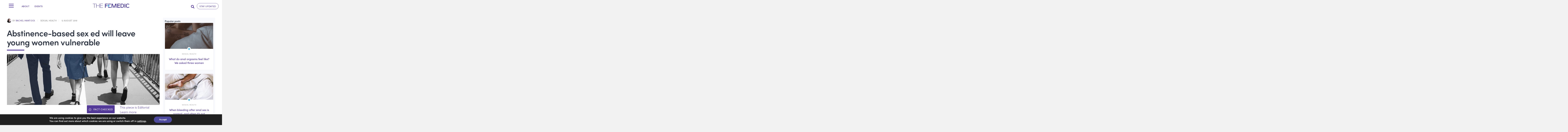

--- FILE ---
content_type: text/html; charset=UTF-8
request_url: https://thefemedic.com/sexual-health/abstinence-based-sex-ed-will-leave-young-women-vulnerable/
body_size: 30137
content:
<!DOCTYPE html>
<html lang="en-GB" prefix="og: https://ogp.me/ns#">
<head>
<meta charset="UTF-8" />
<meta name='viewport' content='width=device-width, initial-scale=1.0' />
<meta http-equiv='X-UA-Compatible' content='IE=edge' />
<script>
var gform;gform||(document.addEventListener("gform_main_scripts_loaded",function(){gform.scriptsLoaded=!0}),window.addEventListener("DOMContentLoaded",function(){gform.domLoaded=!0}),gform={domLoaded:!1,scriptsLoaded:!1,initializeOnLoaded:function(o){gform.domLoaded&&gform.scriptsLoaded?o():!gform.domLoaded&&gform.scriptsLoaded?window.addEventListener("DOMContentLoaded",o):document.addEventListener("gform_main_scripts_loaded",o)},hooks:{action:{},filter:{}},addAction:function(o,n,r,t){gform.addHook("action",o,n,r,t)},addFilter:function(o,n,r,t){gform.addHook("filter",o,n,r,t)},doAction:function(o){gform.doHook("action",o,arguments)},applyFilters:function(o){return gform.doHook("filter",o,arguments)},removeAction:function(o,n){gform.removeHook("action",o,n)},removeFilter:function(o,n,r){gform.removeHook("filter",o,n,r)},addHook:function(o,n,r,t,i){null==gform.hooks[o][n]&&(gform.hooks[o][n]=[]);var e=gform.hooks[o][n];null==i&&(i=n+"_"+e.length),gform.hooks[o][n].push({tag:i,callable:r,priority:t=null==t?10:t})},doHook:function(n,o,r){var t;if(r=Array.prototype.slice.call(r,1),null!=gform.hooks[n][o]&&((o=gform.hooks[n][o]).sort(function(o,n){return o.priority-n.priority}),o.forEach(function(o){"function"!=typeof(t=o.callable)&&(t=window[t]),"action"==n?t.apply(null,r):r[0]=t.apply(null,r)})),"filter"==n)return r[0]},removeHook:function(o,n,t,i){var r;null!=gform.hooks[o][n]&&(r=(r=gform.hooks[o][n]).filter(function(o,n,r){return!!(null!=i&&i!=o.tag||null!=t&&t!=o.priority)}),gform.hooks[o][n]=r)}});
</script>

<link rel="profile" href="https://gmpg.org/xfn/11" />
    <script>var fm_site_url='https://thefemedic.com/';var admin_url='https://thefemedic.com/wp-admin/admin.php';var plugin_url='https://thefemedic.com/wp-content/plugins/form-maker';var upload_url='https://thefemedic.com/wp-content/uploads';var nonce_fm='544a023bf0';function fm_set_shortcode_popup_dimensions(tbWidth,tbHeight){var tbWindow=jQuery('#TB_window'),H=jQuery(window).height(),W=jQuery(window).width(),w,h;w=(tbWidth&&tbWidth<W-90)?tbWidth:W-40;h=(tbHeight&&tbHeight<H-60)?tbHeight:H-40;if(tbWindow.length){tbWindow.width(w).height(h);jQuery('#TB_iframeContent').width(w).height(h-27);tbWindow.css({'margin-left':'-'+parseInt((w/2),10)+'px'});if(typeof document.body.style.maxWidth!='undefined'){tbWindow.css({'top':(H-h)/2,'margin-top':'0'})}}}</script>
    	<style>img:is([sizes="auto" i], [sizes^="auto," i]) { contain-intrinsic-size: 3000px 1500px }</style>
	

<title>Abstinence-based sex ed will leave young women vulnerable - The Femedic</title>
<meta name="description" content="The first update to sex ed in the UK since 2000 will take place next year, but Nadine Dorries&#039; support of abstinence classes is at odds with new guidelines."/>
<meta name="robots" content="follow, index, max-snippet:-1, max-video-preview:-1, max-image-preview:large"/>
<link rel="canonical" href="https://thefemedic.com/sexual-health/abstinence-based-sex-ed-will-leave-young-women-vulnerable/" />
<meta property="og:locale" content="en_GB" />
<meta property="og:type" content="article" />
<meta property="og:title" content="Abstinence-based sex ed will leave young women vulnerable - The Femedic" />
<meta property="og:description" content="The first update to sex ed in the UK since 2000 will take place next year, but Nadine Dorries&#039; support of abstinence classes is at odds with new guidelines." />
<meta property="og:url" content="https://thefemedic.com/sexual-health/abstinence-based-sex-ed-will-leave-young-women-vulnerable/" />
<meta property="og:site_name" content="The Femedic" />
<meta property="article:tag" content="This piece is Editorial" />
<meta property="article:section" content="Sexual health" />
<meta property="og:updated_time" content="2021-02-10T15:03:35+00:00" />
<meta property="og:image" content="https://thefemedic.com/wp-content/uploads/2019/08/abstinence-only-sex-ed-option-4.jpg" />
<meta property="og:image:secure_url" content="https://thefemedic.com/wp-content/uploads/2019/08/abstinence-only-sex-ed-option-4.jpg" />
<meta property="og:image:width" content="1200" />
<meta property="og:image:height" content="400" />
<meta property="og:image:alt" content="Teenagers school uniform" />
<meta property="og:image:type" content="image/jpeg" />
<meta property="article:published_time" content="2019-08-12T18:51:38+01:00" />
<meta property="article:modified_time" content="2021-02-10T15:03:35+00:00" />
<meta name="twitter:card" content="summary_large_image" />
<meta name="twitter:title" content="Abstinence-based sex ed will leave young women vulnerable - The Femedic" />
<meta name="twitter:description" content="The first update to sex ed in the UK since 2000 will take place next year, but Nadine Dorries&#039; support of abstinence classes is at odds with new guidelines." />
<meta name="twitter:image" content="https://thefemedic.com/wp-content/uploads/2019/08/abstinence-only-sex-ed-option-4.jpg" />
<meta name="twitter:label1" content="Written by" />
<meta name="twitter:data1" content="Monica Karpinski" />
<meta name="twitter:label2" content="Time to read" />
<meta name="twitter:data2" content="10 minutes" />


<link rel='dns-prefetch' href='//use.typekit.net' />
<script id="wpp-js" src="https://thefemedic.com/wp-content/plugins/wordpress-popular-posts/assets/js/wpp.min.js?ver=7.3.1" data-sampling="0" data-sampling-rate="100" data-api-url="https://thefemedic.com/wp-json/wordpress-popular-posts" data-post-id="5158" data-token="84653f0193" data-lang="0" data-debug="0"></script>
<link rel="preload" href="https://thefemedic.com/wp-content/plugins/bb-plugin/fonts/fontawesome/5.15.4/webfonts/fa-solid-900.woff2" as="font" type="font/woff2" crossorigin="anonymous">
<link rel="preload" href="https://thefemedic.com/wp-content/plugins/bb-plugin/fonts/fontawesome/5.15.4/webfonts/fa-regular-400.woff2" as="font" type="font/woff2" crossorigin="anonymous">
<link rel='stylesheet' id='twb-open-sans-css' href='https://fonts.googleapis.com/css?family=Open+Sans%3A300%2C400%2C500%2C600%2C700%2C800&#038;display=swap&#038;ver=6.8' media='all' />
<link rel='stylesheet' id='twb-global-css' href='https://thefemedic.com/wp-content/plugins/form-maker/booster/assets/css/global.css?ver=1.0.0' media='all' />
<style id='wp-block-library-theme-inline-css'>
.wp-block-audio :where(figcaption){color:#555;font-size:13px;text-align:center}.is-dark-theme .wp-block-audio :where(figcaption){color:#ffffffa6}.wp-block-audio{margin:0 0 1em}.wp-block-code{border:1px solid #ccc;border-radius:4px;font-family:Menlo,Consolas,monaco,monospace;padding:.8em 1em}.wp-block-embed :where(figcaption){color:#555;font-size:13px;text-align:center}.is-dark-theme .wp-block-embed :where(figcaption){color:#ffffffa6}.wp-block-embed{margin:0 0 1em}.blocks-gallery-caption{color:#555;font-size:13px;text-align:center}.is-dark-theme .blocks-gallery-caption{color:#ffffffa6}:root :where(.wp-block-image figcaption){color:#555;font-size:13px;text-align:center}.is-dark-theme :root :where(.wp-block-image figcaption){color:#ffffffa6}.wp-block-image{margin:0 0 1em}.wp-block-pullquote{border-bottom:4px solid;border-top:4px solid;color:currentColor;margin-bottom:1.75em}.wp-block-pullquote cite,.wp-block-pullquote footer,.wp-block-pullquote__citation{color:currentColor;font-size:.8125em;font-style:normal;text-transform:uppercase}.wp-block-quote{border-left:.25em solid;margin:0 0 1.75em;padding-left:1em}.wp-block-quote cite,.wp-block-quote footer{color:currentColor;font-size:.8125em;font-style:normal;position:relative}.wp-block-quote:where(.has-text-align-right){border-left:none;border-right:.25em solid;padding-left:0;padding-right:1em}.wp-block-quote:where(.has-text-align-center){border:none;padding-left:0}.wp-block-quote.is-large,.wp-block-quote.is-style-large,.wp-block-quote:where(.is-style-plain){border:none}.wp-block-search .wp-block-search__label{font-weight:700}.wp-block-search__button{border:1px solid #ccc;padding:.375em .625em}:where(.wp-block-group.has-background){padding:1.25em 2.375em}.wp-block-separator.has-css-opacity{opacity:.4}.wp-block-separator{border:none;border-bottom:2px solid;margin-left:auto;margin-right:auto}.wp-block-separator.has-alpha-channel-opacity{opacity:1}.wp-block-separator:not(.is-style-wide):not(.is-style-dots){width:100px}.wp-block-separator.has-background:not(.is-style-dots){border-bottom:none;height:1px}.wp-block-separator.has-background:not(.is-style-wide):not(.is-style-dots){height:2px}.wp-block-table{margin:0 0 1em}.wp-block-table td,.wp-block-table th{word-break:normal}.wp-block-table :where(figcaption){color:#555;font-size:13px;text-align:center}.is-dark-theme .wp-block-table :where(figcaption){color:#ffffffa6}.wp-block-video :where(figcaption){color:#555;font-size:13px;text-align:center}.is-dark-theme .wp-block-video :where(figcaption){color:#ffffffa6}.wp-block-video{margin:0 0 1em}:root :where(.wp-block-template-part.has-background){margin-bottom:0;margin-top:0;padding:1.25em 2.375em}
</style>
<style id='classic-theme-styles-inline-css'>
/*! This file is auto-generated */
.wp-block-button__link{color:#fff;background-color:#32373c;border-radius:9999px;box-shadow:none;text-decoration:none;padding:calc(.667em + 2px) calc(1.333em + 2px);font-size:1.125em}.wp-block-file__button{background:#32373c;color:#fff;text-decoration:none}
</style>
<style id='global-styles-inline-css'>
:root{--wp--preset--aspect-ratio--square: 1;--wp--preset--aspect-ratio--4-3: 4/3;--wp--preset--aspect-ratio--3-4: 3/4;--wp--preset--aspect-ratio--3-2: 3/2;--wp--preset--aspect-ratio--2-3: 2/3;--wp--preset--aspect-ratio--16-9: 16/9;--wp--preset--aspect-ratio--9-16: 9/16;--wp--preset--color--black: #000000;--wp--preset--color--cyan-bluish-gray: #abb8c3;--wp--preset--color--white: #ffffff;--wp--preset--color--pale-pink: #f78da7;--wp--preset--color--vivid-red: #cf2e2e;--wp--preset--color--luminous-vivid-orange: #ff6900;--wp--preset--color--luminous-vivid-amber: #fcb900;--wp--preset--color--light-green-cyan: #7bdcb5;--wp--preset--color--vivid-green-cyan: #00d084;--wp--preset--color--pale-cyan-blue: #8ed1fc;--wp--preset--color--vivid-cyan-blue: #0693e3;--wp--preset--color--vivid-purple: #9b51e0;--wp--preset--gradient--vivid-cyan-blue-to-vivid-purple: linear-gradient(135deg,rgba(6,147,227,1) 0%,rgb(155,81,224) 100%);--wp--preset--gradient--light-green-cyan-to-vivid-green-cyan: linear-gradient(135deg,rgb(122,220,180) 0%,rgb(0,208,130) 100%);--wp--preset--gradient--luminous-vivid-amber-to-luminous-vivid-orange: linear-gradient(135deg,rgba(252,185,0,1) 0%,rgba(255,105,0,1) 100%);--wp--preset--gradient--luminous-vivid-orange-to-vivid-red: linear-gradient(135deg,rgba(255,105,0,1) 0%,rgb(207,46,46) 100%);--wp--preset--gradient--very-light-gray-to-cyan-bluish-gray: linear-gradient(135deg,rgb(238,238,238) 0%,rgb(169,184,195) 100%);--wp--preset--gradient--cool-to-warm-spectrum: linear-gradient(135deg,rgb(74,234,220) 0%,rgb(151,120,209) 20%,rgb(207,42,186) 40%,rgb(238,44,130) 60%,rgb(251,105,98) 80%,rgb(254,248,76) 100%);--wp--preset--gradient--blush-light-purple: linear-gradient(135deg,rgb(255,206,236) 0%,rgb(152,150,240) 100%);--wp--preset--gradient--blush-bordeaux: linear-gradient(135deg,rgb(254,205,165) 0%,rgb(254,45,45) 50%,rgb(107,0,62) 100%);--wp--preset--gradient--luminous-dusk: linear-gradient(135deg,rgb(255,203,112) 0%,rgb(199,81,192) 50%,rgb(65,88,208) 100%);--wp--preset--gradient--pale-ocean: linear-gradient(135deg,rgb(255,245,203) 0%,rgb(182,227,212) 50%,rgb(51,167,181) 100%);--wp--preset--gradient--electric-grass: linear-gradient(135deg,rgb(202,248,128) 0%,rgb(113,206,126) 100%);--wp--preset--gradient--midnight: linear-gradient(135deg,rgb(2,3,129) 0%,rgb(40,116,252) 100%);--wp--preset--font-size--small: 13px;--wp--preset--font-size--medium: 20px;--wp--preset--font-size--large: 36px;--wp--preset--font-size--x-large: 42px;--wp--preset--spacing--20: 0.44rem;--wp--preset--spacing--30: 0.67rem;--wp--preset--spacing--40: 1rem;--wp--preset--spacing--50: 1.5rem;--wp--preset--spacing--60: 2.25rem;--wp--preset--spacing--70: 3.38rem;--wp--preset--spacing--80: 5.06rem;--wp--preset--shadow--natural: 6px 6px 9px rgba(0, 0, 0, 0.2);--wp--preset--shadow--deep: 12px 12px 50px rgba(0, 0, 0, 0.4);--wp--preset--shadow--sharp: 6px 6px 0px rgba(0, 0, 0, 0.2);--wp--preset--shadow--outlined: 6px 6px 0px -3px rgba(255, 255, 255, 1), 6px 6px rgba(0, 0, 0, 1);--wp--preset--shadow--crisp: 6px 6px 0px rgba(0, 0, 0, 1);}:where(.is-layout-flex){gap: 0.5em;}:where(.is-layout-grid){gap: 0.5em;}body .is-layout-flex{display: flex;}.is-layout-flex{flex-wrap: wrap;align-items: center;}.is-layout-flex > :is(*, div){margin: 0;}body .is-layout-grid{display: grid;}.is-layout-grid > :is(*, div){margin: 0;}:where(.wp-block-columns.is-layout-flex){gap: 2em;}:where(.wp-block-columns.is-layout-grid){gap: 2em;}:where(.wp-block-post-template.is-layout-flex){gap: 1.25em;}:where(.wp-block-post-template.is-layout-grid){gap: 1.25em;}.has-black-color{color: var(--wp--preset--color--black) !important;}.has-cyan-bluish-gray-color{color: var(--wp--preset--color--cyan-bluish-gray) !important;}.has-white-color{color: var(--wp--preset--color--white) !important;}.has-pale-pink-color{color: var(--wp--preset--color--pale-pink) !important;}.has-vivid-red-color{color: var(--wp--preset--color--vivid-red) !important;}.has-luminous-vivid-orange-color{color: var(--wp--preset--color--luminous-vivid-orange) !important;}.has-luminous-vivid-amber-color{color: var(--wp--preset--color--luminous-vivid-amber) !important;}.has-light-green-cyan-color{color: var(--wp--preset--color--light-green-cyan) !important;}.has-vivid-green-cyan-color{color: var(--wp--preset--color--vivid-green-cyan) !important;}.has-pale-cyan-blue-color{color: var(--wp--preset--color--pale-cyan-blue) !important;}.has-vivid-cyan-blue-color{color: var(--wp--preset--color--vivid-cyan-blue) !important;}.has-vivid-purple-color{color: var(--wp--preset--color--vivid-purple) !important;}.has-black-background-color{background-color: var(--wp--preset--color--black) !important;}.has-cyan-bluish-gray-background-color{background-color: var(--wp--preset--color--cyan-bluish-gray) !important;}.has-white-background-color{background-color: var(--wp--preset--color--white) !important;}.has-pale-pink-background-color{background-color: var(--wp--preset--color--pale-pink) !important;}.has-vivid-red-background-color{background-color: var(--wp--preset--color--vivid-red) !important;}.has-luminous-vivid-orange-background-color{background-color: var(--wp--preset--color--luminous-vivid-orange) !important;}.has-luminous-vivid-amber-background-color{background-color: var(--wp--preset--color--luminous-vivid-amber) !important;}.has-light-green-cyan-background-color{background-color: var(--wp--preset--color--light-green-cyan) !important;}.has-vivid-green-cyan-background-color{background-color: var(--wp--preset--color--vivid-green-cyan) !important;}.has-pale-cyan-blue-background-color{background-color: var(--wp--preset--color--pale-cyan-blue) !important;}.has-vivid-cyan-blue-background-color{background-color: var(--wp--preset--color--vivid-cyan-blue) !important;}.has-vivid-purple-background-color{background-color: var(--wp--preset--color--vivid-purple) !important;}.has-black-border-color{border-color: var(--wp--preset--color--black) !important;}.has-cyan-bluish-gray-border-color{border-color: var(--wp--preset--color--cyan-bluish-gray) !important;}.has-white-border-color{border-color: var(--wp--preset--color--white) !important;}.has-pale-pink-border-color{border-color: var(--wp--preset--color--pale-pink) !important;}.has-vivid-red-border-color{border-color: var(--wp--preset--color--vivid-red) !important;}.has-luminous-vivid-orange-border-color{border-color: var(--wp--preset--color--luminous-vivid-orange) !important;}.has-luminous-vivid-amber-border-color{border-color: var(--wp--preset--color--luminous-vivid-amber) !important;}.has-light-green-cyan-border-color{border-color: var(--wp--preset--color--light-green-cyan) !important;}.has-vivid-green-cyan-border-color{border-color: var(--wp--preset--color--vivid-green-cyan) !important;}.has-pale-cyan-blue-border-color{border-color: var(--wp--preset--color--pale-cyan-blue) !important;}.has-vivid-cyan-blue-border-color{border-color: var(--wp--preset--color--vivid-cyan-blue) !important;}.has-vivid-purple-border-color{border-color: var(--wp--preset--color--vivid-purple) !important;}.has-vivid-cyan-blue-to-vivid-purple-gradient-background{background: var(--wp--preset--gradient--vivid-cyan-blue-to-vivid-purple) !important;}.has-light-green-cyan-to-vivid-green-cyan-gradient-background{background: var(--wp--preset--gradient--light-green-cyan-to-vivid-green-cyan) !important;}.has-luminous-vivid-amber-to-luminous-vivid-orange-gradient-background{background: var(--wp--preset--gradient--luminous-vivid-amber-to-luminous-vivid-orange) !important;}.has-luminous-vivid-orange-to-vivid-red-gradient-background{background: var(--wp--preset--gradient--luminous-vivid-orange-to-vivid-red) !important;}.has-very-light-gray-to-cyan-bluish-gray-gradient-background{background: var(--wp--preset--gradient--very-light-gray-to-cyan-bluish-gray) !important;}.has-cool-to-warm-spectrum-gradient-background{background: var(--wp--preset--gradient--cool-to-warm-spectrum) !important;}.has-blush-light-purple-gradient-background{background: var(--wp--preset--gradient--blush-light-purple) !important;}.has-blush-bordeaux-gradient-background{background: var(--wp--preset--gradient--blush-bordeaux) !important;}.has-luminous-dusk-gradient-background{background: var(--wp--preset--gradient--luminous-dusk) !important;}.has-pale-ocean-gradient-background{background: var(--wp--preset--gradient--pale-ocean) !important;}.has-electric-grass-gradient-background{background: var(--wp--preset--gradient--electric-grass) !important;}.has-midnight-gradient-background{background: var(--wp--preset--gradient--midnight) !important;}.has-small-font-size{font-size: var(--wp--preset--font-size--small) !important;}.has-medium-font-size{font-size: var(--wp--preset--font-size--medium) !important;}.has-large-font-size{font-size: var(--wp--preset--font-size--large) !important;}.has-x-large-font-size{font-size: var(--wp--preset--font-size--x-large) !important;}
:where(.wp-block-post-template.is-layout-flex){gap: 1.25em;}:where(.wp-block-post-template.is-layout-grid){gap: 1.25em;}
:where(.wp-block-columns.is-layout-flex){gap: 2em;}:where(.wp-block-columns.is-layout-grid){gap: 2em;}
:root :where(.wp-block-pullquote){font-size: 1.5em;line-height: 1.6;}
</style>
<link rel='stylesheet' id='iworks_position-css' href='https://thefemedic.com/wp-content/plugins/reading-position-indicator/assets/styles/iworks_position.min.css?ver=1.0.7' media='handheld, projection, screen' />
<link rel='stylesheet' id='font-awesome-5-css' href='https://thefemedic.com/wp-content/plugins/bb-plugin/fonts/fontawesome/5.15.4/css/all.min.css?ver=2.8.6.2' media='all' />
<link rel='stylesheet' id='ultimate-icons-css' href='https://thefemedic.com/wp-content/cache/asset-cleanup/css/item/content__uploads__bb-plugin__icons__ultimate-icons__style-css-v34feb637e4ae27881fb440d047d1af43f897f4b6.css' media='all' />
<link rel='stylesheet' id='pp-owl-carousel-css' href='https://thefemedic.com/wp-content/plugins/bbpowerpack/assets/css/owl.carousel.css?ver=2.40.1.4' media='all' />
<link rel='stylesheet' id='pp-owl-carousel-theme-css' href='https://thefemedic.com/wp-content/plugins/bbpowerpack/assets/css/owl.theme.css?ver=2.40.1.4' media='all' />
<link rel='stylesheet' id='fl-builder-layout-bundle-54eca1bc8d33d55aa013969bc15d9915-css' href='https://thefemedic.com/wp-content/uploads/bb-plugin/cache/54eca1bc8d33d55aa013969bc15d9915-layout-bundle.css?ver=2.8.6.2-1.4.11.2' media='all' />
<link rel='stylesheet' id='if-menu-site-css-css' href='https://thefemedic.com/wp-content/plugins/if-menu/assets/if-menu-site.css?ver=6.8' media='all' />
<link rel='stylesheet' id='wordpress-popular-posts-css-css' href='https://thefemedic.com/wp-content/plugins/wordpress-popular-posts/assets/css/wpp.css?ver=7.3.1' media='all' />
<link rel='stylesheet' id='typekit-css' href='//use.typekit.net/gqe0bef.css?ver=6.8' media='all' />
<link rel='stylesheet' id='moove_gdpr_frontend-css' href='https://thefemedic.com/wp-content/plugins/gdpr-cookie-compliance/dist/styles/gdpr-main.css?ver=4.16.1' media='all' />
<style id='moove_gdpr_frontend-inline-css'>
#moove_gdpr_cookie_modal,#moove_gdpr_cookie_info_bar,.gdpr_cookie_settings_shortcode_content{font-family:Nunito,sans-serif}#moove_gdpr_save_popup_settings_button{background-color:#373737;color:#fff}#moove_gdpr_save_popup_settings_button:hover{background-color:#000}#moove_gdpr_cookie_info_bar .moove-gdpr-info-bar-container .moove-gdpr-info-bar-content a.mgbutton,#moove_gdpr_cookie_info_bar .moove-gdpr-info-bar-container .moove-gdpr-info-bar-content button.mgbutton{background-color:#4d4a9e}#moove_gdpr_cookie_modal .moove-gdpr-modal-content .moove-gdpr-modal-footer-content .moove-gdpr-button-holder a.mgbutton,#moove_gdpr_cookie_modal .moove-gdpr-modal-content .moove-gdpr-modal-footer-content .moove-gdpr-button-holder button.mgbutton,.gdpr_cookie_settings_shortcode_content .gdpr-shr-button.button-green{background-color:#4d4a9e;border-color:#4d4a9e}#moove_gdpr_cookie_modal .moove-gdpr-modal-content .moove-gdpr-modal-footer-content .moove-gdpr-button-holder a.mgbutton:hover,#moove_gdpr_cookie_modal .moove-gdpr-modal-content .moove-gdpr-modal-footer-content .moove-gdpr-button-holder button.mgbutton:hover,.gdpr_cookie_settings_shortcode_content .gdpr-shr-button.button-green:hover{background-color:#fff;color:#4d4a9e}#moove_gdpr_cookie_modal .moove-gdpr-modal-content .moove-gdpr-modal-close i,#moove_gdpr_cookie_modal .moove-gdpr-modal-content .moove-gdpr-modal-close span.gdpr-icon{background-color:#4d4a9e;border:1px solid #4d4a9e}#moove_gdpr_cookie_info_bar span.change-settings-button.focus-g,#moove_gdpr_cookie_info_bar span.change-settings-button:focus,#moove_gdpr_cookie_info_bar button.change-settings-button.focus-g,#moove_gdpr_cookie_info_bar button.change-settings-button:focus{-webkit-box-shadow:0 0 1px 3px #4d4a9e;-moz-box-shadow:0 0 1px 3px #4d4a9e;box-shadow:0 0 1px 3px #4d4a9e}#moove_gdpr_cookie_modal .moove-gdpr-modal-content .moove-gdpr-modal-close i:hover,#moove_gdpr_cookie_modal .moove-gdpr-modal-content .moove-gdpr-modal-close span.gdpr-icon:hover,#moove_gdpr_cookie_info_bar span[data-href]>u.change-settings-button{color:#4d4a9e}#moove_gdpr_cookie_modal .moove-gdpr-modal-content .moove-gdpr-modal-left-content #moove-gdpr-menu li.menu-item-selected a span.gdpr-icon,#moove_gdpr_cookie_modal .moove-gdpr-modal-content .moove-gdpr-modal-left-content #moove-gdpr-menu li.menu-item-selected button span.gdpr-icon{color:inherit}#moove_gdpr_cookie_modal .moove-gdpr-modal-content .moove-gdpr-modal-left-content #moove-gdpr-menu li a span.gdpr-icon,#moove_gdpr_cookie_modal .moove-gdpr-modal-content .moove-gdpr-modal-left-content #moove-gdpr-menu li button span.gdpr-icon{color:inherit}#moove_gdpr_cookie_modal .gdpr-acc-link{line-height:0;font-size:0;color:transparent;position:absolute}#moove_gdpr_cookie_modal .moove-gdpr-modal-content .moove-gdpr-modal-close:hover i,#moove_gdpr_cookie_modal .moove-gdpr-modal-content .moove-gdpr-modal-left-content #moove-gdpr-menu li a,#moove_gdpr_cookie_modal .moove-gdpr-modal-content .moove-gdpr-modal-left-content #moove-gdpr-menu li button,#moove_gdpr_cookie_modal .moove-gdpr-modal-content .moove-gdpr-modal-left-content #moove-gdpr-menu li button i,#moove_gdpr_cookie_modal .moove-gdpr-modal-content .moove-gdpr-modal-left-content #moove-gdpr-menu li a i,#moove_gdpr_cookie_modal .moove-gdpr-modal-content .moove-gdpr-tab-main .moove-gdpr-tab-main-content a:hover,#moove_gdpr_cookie_info_bar.moove-gdpr-dark-scheme .moove-gdpr-info-bar-container .moove-gdpr-info-bar-content a.mgbutton:hover,#moove_gdpr_cookie_info_bar.moove-gdpr-dark-scheme .moove-gdpr-info-bar-container .moove-gdpr-info-bar-content button.mgbutton:hover,#moove_gdpr_cookie_info_bar.moove-gdpr-dark-scheme .moove-gdpr-info-bar-container .moove-gdpr-info-bar-content a:hover,#moove_gdpr_cookie_info_bar.moove-gdpr-dark-scheme .moove-gdpr-info-bar-container .moove-gdpr-info-bar-content button:hover,#moove_gdpr_cookie_info_bar.moove-gdpr-dark-scheme .moove-gdpr-info-bar-container .moove-gdpr-info-bar-content span.change-settings-button:hover,#moove_gdpr_cookie_info_bar.moove-gdpr-dark-scheme .moove-gdpr-info-bar-container .moove-gdpr-info-bar-content button.change-settings-button:hover,#moove_gdpr_cookie_info_bar.moove-gdpr-dark-scheme .moove-gdpr-info-bar-container .moove-gdpr-info-bar-content u.change-settings-button:hover,#moove_gdpr_cookie_info_bar span[data-href]>u.change-settings-button,#moove_gdpr_cookie_info_bar.moove-gdpr-dark-scheme .moove-gdpr-info-bar-container .moove-gdpr-info-bar-content a.mgbutton.focus-g,#moove_gdpr_cookie_info_bar.moove-gdpr-dark-scheme .moove-gdpr-info-bar-container .moove-gdpr-info-bar-content button.mgbutton.focus-g,#moove_gdpr_cookie_info_bar.moove-gdpr-dark-scheme .moove-gdpr-info-bar-container .moove-gdpr-info-bar-content a.focus-g,#moove_gdpr_cookie_info_bar.moove-gdpr-dark-scheme .moove-gdpr-info-bar-container .moove-gdpr-info-bar-content button.focus-g,#moove_gdpr_cookie_info_bar.moove-gdpr-dark-scheme .moove-gdpr-info-bar-container .moove-gdpr-info-bar-content a.mgbutton:focus,#moove_gdpr_cookie_info_bar.moove-gdpr-dark-scheme .moove-gdpr-info-bar-container .moove-gdpr-info-bar-content button.mgbutton:focus,#moove_gdpr_cookie_info_bar.moove-gdpr-dark-scheme .moove-gdpr-info-bar-container .moove-gdpr-info-bar-content a:focus,#moove_gdpr_cookie_info_bar.moove-gdpr-dark-scheme .moove-gdpr-info-bar-container .moove-gdpr-info-bar-content button:focus,#moove_gdpr_cookie_info_bar.moove-gdpr-dark-scheme .moove-gdpr-info-bar-container .moove-gdpr-info-bar-content span.change-settings-button.focus-g,span.change-settings-button:focus,button.change-settings-button.focus-g,button.change-settings-button:focus,#moove_gdpr_cookie_info_bar.moove-gdpr-dark-scheme .moove-gdpr-info-bar-container .moove-gdpr-info-bar-content u.change-settings-button.focus-g,#moove_gdpr_cookie_info_bar.moove-gdpr-dark-scheme .moove-gdpr-info-bar-container .moove-gdpr-info-bar-content u.change-settings-button:focus{color:#4d4a9e}#moove_gdpr_cookie_modal .moove-gdpr-branding.focus-g span,#moove_gdpr_cookie_modal .moove-gdpr-modal-content .moove-gdpr-tab-main a.focus-g{color:#4d4a9e}#moove_gdpr_cookie_modal.gdpr_lightbox-hide{display:none}
</style>
<link rel='stylesheet' id='jquery-magnificpopup-css' href='https://thefemedic.com/wp-content/plugins/bb-plugin/css/jquery.magnificpopup.min.css?ver=2.8.6.2' media='all' />
<link rel='stylesheet' id='bootstrap-css' href='https://thefemedic.com/wp-content/cache/asset-cleanup/css/item/bb-theme__css__bootstrap-min-css-vc23027e6737487ee3bbbb1c2c6f1930185e0382c.css' media='all' />
<link rel='stylesheet' id='fl-automator-skin-css' href='https://thefemedic.com/wp-content/uploads/bb-theme/skin-65532a02a16e5.css?ver=1.7.14' media='all' />
<link rel='stylesheet' id='fl-child-theme-css' href='https://thefemedic.com/wp-content/themes/femedic2.0/style.css?ver=6.8' media='all' />
<link rel='stylesheet' id='pp-animate-css' href='https://thefemedic.com/wp-content/plugins/bbpowerpack/assets/css/animate.min.css?ver=3.5.1' media='all' />
<script src="https://thefemedic.com/wp-includes/js/jquery/jquery.min.js?ver=3.7.1" id="jquery-core-js"></script>
<script src="https://thefemedic.com/wp-includes/js/jquery/jquery-migrate.min.js?ver=3.4.1" id="jquery-migrate-js"></script>
<script src="https://thefemedic.com/wp-content/cache/asset-cleanup/js/item/form-maker__booster__assets__js__circle-progress-js-v03d65923a05f6fa85b40e2c02bb918b7a4aabdaa.js" id="twb-circle-js"></script>
<script id="twb-global-js-extra">var twb={"nonce":"1a32b76da3","ajax_url":"https:\/\/thefemedic.com\/wp-admin\/admin-ajax.php","plugin_url":"https:\/\/thefemedic.com\/wp-content\/plugins\/form-maker\/booster","href":"https:\/\/thefemedic.com\/wp-admin\/admin.php?page=twb_form-maker"};var twb={"nonce":"1a32b76da3","ajax_url":"https:\/\/thefemedic.com\/wp-admin\/admin-ajax.php","plugin_url":"https:\/\/thefemedic.com\/wp-content\/plugins\/form-maker\/booster","href":"https:\/\/thefemedic.com\/wp-admin\/admin.php?page=twb_form-maker"}</script>
<script src="https://thefemedic.com/wp-content/cache/asset-cleanup/js/item/form-maker__booster__assets__js__global-js-v844c6b8f81417cdcfe2894fb1d8f3a09ac0325e3.js" id="twb-global-js"></script>
<script src="https://thefemedic.com/wp-content/plugins/bbpowerpack/assets/js/jquery.cookie.min.js?ver=1.4.1" id="jquery-cookie-js"></script>
		<script>var bb_powerpack={version:'2.40.1.4',getAjaxUrl:function(){return atob('aHR0cHM6Ly90aGVmZW1lZGljLmNvbS93cC1hZG1pbi9hZG1pbi1hamF4LnBocA==')},callback:function(){},search_term:'',current_page:'https://thefemedic.com/sexual-health/abstinence-based-sex-ed-will-leave-young-women-vulnerable/',conditionals:{is_front_page:!1,is_home:!1,is_archive:!1,is_tax:!1,is_author:!1,current_author:!1,is_search:!1,}}</script>
		<style type="text/css" media="handheld, projection, screen">body #reading-position-indicator,body.admin-bar #reading-position-indicator {height: 2px;background: rgba(0,0,0,0);}#reading-position-indicator::-webkit-progress-bar{background-color: rgba(0,0,0,0)}
		#reading-position-indicator::-webkit-progress-value {
background: linear-gradient(to right, #ffffff, #533a99);
}
#reading-position-indicator::-moz-progress-bar {
background: linear-gradient(to right, #ffffff, #533a99);
}
#reading-position-indicator[role][aria-valuenow] {
background: linear-gradient(to right, #ffffff, #533a99) !important;
}
				</style>
		<script type="text/javascript">(function(url){if(/(?:Chrome\/26\.0\.1410\.63 Safari\/537\.31|WordfenceTestMonBot)/.test(navigator.userAgent)){return}
var addEvent=function(evt,handler){if(window.addEventListener){document.addEventListener(evt,handler,!1)}else if(window.attachEvent){document.attachEvent('on'+evt,handler)}};var removeEvent=function(evt,handler){if(window.removeEventListener){document.removeEventListener(evt,handler,!1)}else if(window.detachEvent){document.detachEvent('on'+evt,handler)}};var evts='contextmenu dblclick drag dragend dragenter dragleave dragover dragstart drop keydown keypress keyup mousedown mousemove mouseout mouseover mouseup mousewheel scroll'.split(' ');var logHuman=function(){if(window.wfLogHumanRan){return}
window.wfLogHumanRan=!0;var wfscr=document.createElement('script');wfscr.type='text/javascript';wfscr.async=!0;wfscr.src=url+'&r='+Math.random();(document.getElementsByTagName('head')[0]||document.getElementsByTagName('body')[0]).appendChild(wfscr);for(var i=0;i<evts.length;i++){removeEvent(evts[i],logHuman)}};for(var i=0;i<evts.length;i++){addEvent(evts[i],logHuman)}})('//thefemedic.com/?wordfence_lh=1&hid=D9571B3827EEB5E63CAECD27EA71BADE')</script>            <style id="wpp-loading-animation-styles">@-webkit-keyframes bgslide{from{background-position-x:0}to{background-position-x:-200%}}@keyframes bgslide{from{background-position-x:0}to{background-position-x:-200%}}.wpp-widget-block-placeholder,.wpp-shortcode-placeholder{margin:0 auto;width:60px;height:3px;background:#dd3737;background:linear-gradient(90deg,#dd3737 0%,#571313 10%,#dd3737 100%);background-size:200% auto;border-radius:3px;-webkit-animation:bgslide 1s infinite linear;animation:bgslide 1s infinite linear}</style>
            

<script type="application/ld+json" class="saswp-schema-markup-output">
[{"@context":"https:\/\/schema.org\/","@graph":[{"@context":"https:\/\/schema.org\/","@type":"SiteNavigationElement","@id":"https:\/\/thefemedic.com#Header Menu","name":"About","url":"https:\/\/thefemedic.com\/about\/"},{"@context":"https:\/\/schema.org\/","@type":"SiteNavigationElement","@id":"https:\/\/thefemedic.com#Header Menu","name":"Our Doctors","url":"https:\/\/thefemedic.com\/about\/our-doctors\/"},{"@context":"https:\/\/schema.org\/","@type":"SiteNavigationElement","@id":"https:\/\/thefemedic.com#Header Menu","name":"Mission Statement","url":"https:\/\/thefemedic.com\/about\/mission-statement\/"},{"@context":"https:\/\/schema.org\/","@type":"SiteNavigationElement","@id":"https:\/\/thefemedic.com#Header Menu","name":"Research","url":"https:\/\/thefemedic.com\/research\/"},{"@context":"https:\/\/schema.org\/","@type":"SiteNavigationElement","@id":"https:\/\/thefemedic.com#Header Menu","name":"Meet us","url":"https:\/\/thefemedic.com\/meet-us\/"},{"@context":"https:\/\/schema.org\/","@type":"SiteNavigationElement","@id":"https:\/\/thefemedic.com#Header Menu","name":"Contact","url":"https:\/\/thefemedic.com\/contact\/"},{"@context":"https:\/\/schema.org\/","@type":"SiteNavigationElement","@id":"https:\/\/thefemedic.com#Header Menu","name":"Contraception","url":"https:\/\/thefemedic.com\/contraception\/"},{"@context":"https:\/\/schema.org\/","@type":"SiteNavigationElement","@id":"https:\/\/thefemedic.com#Header Menu","name":"Incontinence","url":"https:\/\/thefemedic.com\/incontinence\/"},{"@context":"https:\/\/schema.org\/","@type":"SiteNavigationElement","@id":"https:\/\/thefemedic.com#Header Menu","name":"Menopause","url":"https:\/\/thefemedic.com\/menopause\/"},{"@context":"https:\/\/schema.org\/","@type":"SiteNavigationElement","@id":"https:\/\/thefemedic.com#Header Menu","name":"Menstruation","url":"https:\/\/thefemedic.com\/menstruation\/"},{"@context":"https:\/\/schema.org\/","@type":"SiteNavigationElement","@id":"https:\/\/thefemedic.com#Header Menu","name":"Mental health","url":"https:\/\/thefemedic.com\/mental-health\/"},{"@context":"https:\/\/schema.org\/","@type":"SiteNavigationElement","@id":"https:\/\/thefemedic.com#Header Menu","name":"Sexual health","url":"https:\/\/thefemedic.com\/sexual-health\/"},{"@context":"https:\/\/schema.org\/","@type":"SiteNavigationElement","@id":"https:\/\/thefemedic.com#Header Menu","name":"Thrush","url":"https:\/\/thefemedic.com\/thrush\/"}]},

{"@context":"https:\/\/schema.org\/","@type":"Article","@id":"https:\/\/thefemedic.com\/sexual-health\/abstinence-based-sex-ed-will-leave-young-women-vulnerable\/#Article","url":"https:\/\/thefemedic.com\/sexual-health\/abstinence-based-sex-ed-will-leave-young-women-vulnerable\/","inLanguage":"en-GB","mainEntityOfPage":"https:\/\/thefemedic.com\/sexual-health\/abstinence-based-sex-ed-will-leave-young-women-vulnerable\/","headline":"Abstinence-based sex ed will leave young women vulnerable - The Femedic","description":"The first update to sex ed in the UK since 2000 will take place next year, but Nadine Dorries' support of abstinence classes is at odds with new guidelines.","articleBody":"I vaguely remember the only sex education class I was ever given in school. Our biology teacher slapped a condom on a banana and quickly reeled off some contraceptive methods in a flat tone, before declaring that abstinence was the best and only foolproof option for avoiding pregnancy and STIs.    Nevermind sexual exploration, discovery, or your own pleasure. And the word \"consent\" wasn\u2019t even uttered once.    In the first update to sex and relationships education (SRE) in the UK since 2000, workshops on consent, the impacts of peer pressure, and navigating the digital space will be included from next year. Lessons will also cover laws surrounding sexual exploitation and abuse, as well as how to navigate healthy, consensual sexual relationships.    Though there\u2019s still strides to be made in delivering sensitive, suitable, and sex-positive SRE to teenagers in the UK, the new guidelines mark a turning point where important issues will be part of rounded teaching plans that enable young people to advocate for themselves.    Yet, Nadine Dorries\u2019 recent appointment as junior health minister sends out the opposite message. She\u2019s a staunch supporter of abstinence-based sex ed in schools and has campaigned for the abortion time limit to be lowered, as well as for abortion clinics to be stripped of their duty to provide counselling services. In 2006, she attempted to introduce a 10 day cooling off period after a woman confirms she wants to go ahead with an abortion \u2014 it was swiftly rejected. In 2012, she launched a bill that would see all teenage girls given compulsory lessons in sexual abstinence. It was duly withdrawn last minute.  Not only does the message that abstinence is best within sex education create shame around sexuality, it leaves young women vulnerable because they then don\u2019t have the right tools to make informed decisions about their own bodies  Amelia Jenkinson, director and co-founder at Sexplain, an independent, sex positive provider of SRE in UK schools, describes Dorries' appointment as \u201cworrisome\u201d.    \u201cWe have a year before SRE according to the new guidelines becomes compulsory in most schools,\u201d she says. \u201cThe resources, initiatives, and funding that will support schools with making this happen \u2014 in a way that\u2019s effective and aligns with sex positivity, LGBT inclusivity, reproductive rights and empowerment, providing young people with medically accurate information \u2014 needs government support.    \u201cI hope the momentum that has been built up over the last few years, and the government guidance up until now will be strong enough to push through with this next stage.\u201d    While not explicitly so, abstinence has been at the core of sex education in the UK for decades. However, studies have shown that this approach doesn\u2019t generally reduce sexual activity among teenagers.1 Sexual exploration and expression is a natural and normal part of coming of age. Not only does the message that abstinence is best within sex education create shame around sexuality, it leaves young women vulnerable because they then don\u2019t have the right tools to make informed decisions about their own bodies.    Parents are able to opt for their children to be removed from sex ed-specific classes up until the age of 16. Amelia says that while parental rights deserve to be upheld, she stresses that \u201cparental rights are currently overshadowing young people\u2019s rights to knowledge and education around their own bodily safety.\u201d  Protect young women by giving them agency  The new sex ed guidelines will only become compulsory from September next year. Currently, schools maintained by local authorities are obliged to include some form of SRE from the age of 11 that follows current guidelines, which were last updated in 2000. Free schools and academies are under no obligation to provide SRE at all, though if they do, they must follow the current guidelines, too.    Free schools and academies make up much of the UK\u2019s education system, and are often sought out over other types of schools. This means it\u2019s likely some young people aren\u2019t being taught the right ways to navigate sexual relationships, or to communicate effectively about them at all.    A survey by the Family Planning Association (FPA) found that less than half of those who participated believed it was okay to withdraw consent if they were \u201calready naked\u201d.2 This statistic dropped to only 39% for people aged 14-17.3    Amelia points out that the word \"pleasure\" isn\u2019t mentioned once in the new SRE guidelines. While we are beginning to come to terms with how important conversations around consent and LGBT inclusivity are, it seems we aren\u2019t quite ready to completely drop the stigma around actually enjoying sex.  Women, and young women in particular, are taught that sex isn\u2019t about them: it\u2019s for a man\u2019s pleasure and it ends when he comes  \u201cWe would see pleasure as absolutely vital in a sexual setting,\u201d she says. \u201cSex and consent should be spoken about in a way that makes it clear that it should be good and fun for everyone involved. There\u2019s currently a crisis around consent, so young people need to be taught about the verbal and non-verbal cues that constitute consent, or the lack of it.    \u201cThe responsibility to make sure consent is given is not just about the other person\u2019s willingness to participate, but actually also about them enjoying themselves.\u201d    Women, and young women in particular, are taught that sex isn\u2019t about them: it\u2019s for a man\u2019s pleasure and it ends when he comes. Teaching girls that the best way to have sex is by not having it completely obscures the importance of them enjoying it as part of their consent.    Sex education workshop facilitator Nathaniel Cole says he approaches the topic of sex in a secondary educational setting as something that is about \u201cenjoyment and exploring physical and emotional feelings.\u201d    He says that \u201cabstinence goes against this\u201d, with its focus on marriage and man-and-woman relationships overshadowing the importance of consent, pleasure, STI prevention, and contraception, in both real life and online spaces.    \u201cWe should be giving young people the right tools to ensure they respect and understand verbal and non-verbal cues, to avoid the violation of others, and to know when their own boundaries or comfort aren't being respected,\u201d he says. \u201cI use the three Cs, which focuses on consent, contraception, and communication as three equally important, integral pillars when navigating a sexual situation.    \u201cYoung people need to know that these are their options, and that sex is not just about procreation, with pleasure as a secondary component.\u201d    He stresses that teaching abstinence doesn\u2019t deter most young people from becoming sexually active, but it does leave them with a gap in their knowledge of how to act, respond, and communicate in these settings.    \u201cPeople who have grown up with abstinence instilled in them have still gone on to have sex. For me, abstinence pushes the topic of sex aside and ignores the conversation that needs to be had \u2014 that\u2019s not a healthy way to approach sex.\u201d  \u201cWe are in a weird climate at the moment where some young men think they are being taught consent so they don\u2019t \u2018accidentally\u2019 rape someone\u201d  Some schools are already taking action with lessons that tackle the issues surrounding sending nudes on social media platforms or by text. But Amelia doesn\u2019t think that simply telling young people not to take or send them is realistic or particularly effective.    \u201cWe wouldn\u2019t put the topic of nudes in a framework of \u2018just don\u2019t send them\u2019,\u201d she says. \u201cWe\u2019d put them in a framework of consent and respectability. We present exploration with enthusiastic consent as something that can be part of healthy sexual development, where choices are made freely, without pressure.    \u201cThe rhetoric around simply abstaining from sending nudes creates a shame-based culture, where if these nudes are leaked , young women think it\u2019s their fault, and they often don\u2019t report because of this.\u201d    Nathaniel adds that it\u2019s important to let students mull over reasons why obtaining consent is important, with a focus on respect, comfortability, the agency of the other person, and pleasure for both people involved.    \u201cWe are in a weird climate at the moment where some young men think they are being taught consent so they don\u2019t \u2018accidentally\u2019 rape someone,\u201d he says. \u201cThis line of thought is problematic. Consent is an integral part of healthy sexual relationships and communication that should come naturally. And making sure that young men and women understand consent as a whole is a more pressing issue than teaching young people about abstinence, which is unethical.    \u201cIt\u2019s often school governors or a member of parliament deciding what young people should be taught about sex and relationships. Nobody is asking young people what they want or need in regards to this.\u201d  Abstinence focused SRE is non-inclusive  Amelia points out that it\u2019s often the parents, rather than educators themselves, that express concern once a school sends them an email to inform them that Sexplain will be teaching a class.    \u201cThey sometimes want to make sure we won\u2019t be encouraging masturbation, for example,\u2019 she says, even though self-pleasure is natural and entirely okay.    While the new guidelines have yet to come into play, Amelia and her team have always taken a thorough, rounded approach where the importance of communication and consent are integral, with LGBT inclusion at the forefront.    \u201cAbstinence is a religious value, that tends to only be spoken about in a heterosexual way\"    \u201cIntroducing LGBT SRE is highlighted in the new guidelines as something that should be introduced in a \u2018timely manner\u2019, but this isn\u2019t really in line with our fully integrated approach,\u201d she says.    She points out that it isn\u2019t clear what constitutes a \"timely manner\", and this just leaves room for maneuver around what school years are given LGBT SRE. This can leave LGBT individuals feeling unheard and excluded.    Amelia also says that abstinence-focused SRE has traditionally excluded LGBT relationships, as practices such as abstaining from sex until marriage wouldn\u2019t have been possible for LGBT individuals until 2014.    Nathaniel echoes this sentiment, pointing out that, \u201cabstinence is a religious value, that tends to only be spoken about in a heterosexual way.    \u201cIt's unethical for abstinence to be presented as the best option for young people. Marriage isn\u2019t an option for everyone, and sex doesn\u2019t have to have this strict relationship with marriage, either.\u201d    When asked what forms of contraception and STI prevention they are already aware of, abstinence is a common answer from secondary school pupils, explains Nathaniel. This could imply that societally, teenagers are already conditioned to believe that abstaining from sex is the \"correct\" option before they even start receiving SRE.    \u201cIt does tend to be the younger age groups that give simply not having sex as an answer when we ask about contraception and STI prevention, which is expected\u201d, he says. \u201cOlder age groups that are more likely to be sexually active already tend not to mention it.    \u201cThere is sometimes some pushback from teachers that don\u2019t feel it\u2019s appropriate to be discussing sexting or nudes, or they say things like 'they don't need to know that yet'.\u201d    While abstinence as a personal choice is absolutely fine, it should be a choice made with full knowledge of the alternatives, where all options are presented clearly and without shame, judgement, or peer pressure.    Amelia says many of the negative feelings young women feel around confidence, sexual health, and mental health are exacerbated by abstinence-based messages, because they are ultimately restrictive.  \u201cSomeone at an event told me they felt an enormous amount of shame around masturbation because of the culture of abstinence they grew up in\"  \u201cPrioritising abstaining from sex until marriage is hugely problematic and very unethical,\u201d she says. \u201cThe feelings of shame these sorts of messages create can have a lasting impact throughout someone\u2019s life.    \u201cSomeone at an event told me they felt an enormous amount of shame around masturbation because of the culture of abstinence they grew up in. People can end up having a lot of resentment towards the people who instilled these misguided values in them as a result.    \u201cIf you don't feel empowered to take ownership of your sexuality and sexual choices, that will discourage you from seeking help when you need to, and maybe make it difficult to articulate and seek out information to safeguard your own physical health.\u201d    For more information on sex positive and LGBT inclusive sex ed workshops for schools, visit brook.org.uk or sexplain.org.uk    The featured black and white image is of three teenagers walking to school, some parts have been left in colour for artistic effect    Page last updated August 2019","keywords":"This piece is Editorial, ","datePublished":"2019-08-12T18:51:38+01:00","dateModified":"2021-02-10T15:03:35+00:00","author":{"@type":"Person","name":"Monica Karpinski","url":"https:\/\/thefemedic.com\/author\/monica\/","sameAs":[],"image":{"@type":"ImageObject","url":"https:\/\/secure.gravatar.com\/avatar\/8c12895d4ea755ac2fb6f4e509e8e0dd897261523dffe1dcc7c66d340528f927?s=96&d=mm&r=g","height":96,"width":96}},"editor":{"@type":"Person","name":"Monica Karpinski","url":"https:\/\/thefemedic.com\/author\/monica\/","sameAs":[],"image":{"@type":"ImageObject","url":"https:\/\/secure.gravatar.com\/avatar\/8c12895d4ea755ac2fb6f4e509e8e0dd897261523dffe1dcc7c66d340528f927?s=96&d=mm&r=g","height":96,"width":96}},"publisher":{"@type":"Organization","name":"The Femedic","url":"https:\/\/thefemedic.com","logo":{"@type":"ImageObject","url":"https:\/\/thefemedic.com\/wp-content\/uploads\/2020\/12\/The-Femedic-logo.png","width":"526","height":"60"}},"image":[{"@type":"ImageObject","@id":"https:\/\/thefemedic.com\/sexual-health\/abstinence-based-sex-ed-will-leave-young-women-vulnerable\/#primaryimage","url":"https:\/\/thefemedic.com\/wp-content\/uploads\/2019\/08\/abstinence-only-sex-ed-option-4-1200x900.jpg","width":"1200","height":"900","caption":"Teenagers school uniform"},{"@type":"ImageObject","url":"https:\/\/thefemedic.com\/wp-content\/uploads\/2019\/08\/abstinence-only-sex-ed-option-4-1200x720.jpg","width":"1200","height":"720","caption":"Teenagers school uniform"},{"@type":"ImageObject","url":"https:\/\/thefemedic.com\/wp-content\/uploads\/2019\/08\/abstinence-only-sex-ed-option-4-1200x675.jpg","width":"1200","height":"675","caption":"Teenagers school uniform"},{"@type":"ImageObject","url":"https:\/\/thefemedic.com\/wp-content\/uploads\/2019\/08\/abstinence-only-sex-ed-option-4-400x400.jpg","width":"400","height":"400","caption":"Teenagers school uniform"}]}]
</script>

<link rel="icon" href="https://thefemedic.com/wp-content/uploads/2018/10/cropped-femedic-icon-32x32.jpg" sizes="32x32" />
<link rel="icon" href="https://thefemedic.com/wp-content/uploads/2018/10/cropped-femedic-icon-192x192.jpg" sizes="192x192" />
<link rel="apple-touch-icon" href="https://thefemedic.com/wp-content/uploads/2018/10/cropped-femedic-icon-180x180.jpg" />
<meta name="msapplication-TileImage" content="https://thefemedic.com/wp-content/uploads/2018/10/cropped-femedic-icon-270x270.jpg" />
		<style id="wp-custom-css">
			.fl-module-fl-post-content p {
	font-size: 18px;
}		</style>
		
<script>(function(w,d,s,l,i){w[l]=w[l]||[];w[l].push({'gtm.start':new Date().getTime(),event:'gtm.js'});var f=d.getElementsByTagName(s)[0],j=d.createElement(s),dl=l!='dataLayer'?'&l='+l:'';j.async=!0;j.src='https://www.googletagmanager.com/gtm.js?id='+i+dl;f.parentNode.insertBefore(j,f)})(window,document,'script','dataLayer','GTM-P397CW8')</script>

</head>
<body class="wp-singular post-template-default single single-post postid-5158 single-format-standard wp-theme-bb-theme wp-child-theme-femedic20 fl-builder-2-8-6-2 fl-themer-1-4-11-2 fl-theme-1-7-14 fl-theme-builder-header fl-theme-builder-header-header fl-theme-builder-footer fl-theme-builder-footer-footer fl-theme-builder-singular fl-theme-builder-singular-simple-post-layout-with-sidebar fl-framework-bootstrap fl-preset-default fl-full-width fl-has-sidebar fl-scroll-to-top fl-search-active"  >

<noscript><iframe src="https://www.googletagmanager.com/ns.html?id=GTM-P397CW8"
height="0" width="0" style="display:none;visibility:hidden"></iframe></noscript>
<a aria-label="Skip to content" class="fl-screen-reader-text" href="#fl-main-content">Skip to content</a><div class="fl-page">
	<header class="fl-builder-content fl-builder-content-2581 fl-builder-global-templates-locked" data-post-id="2581" data-type="header" data-sticky="1" data-sticky-on="" data-sticky-breakpoint="medium" data-shrink="0" data-overlay="0" data-overlay-bg="transparent" data-shrink-image-height="50px" role="banner"  ><div class="fl-row fl-row-full-width fl-row-bg-color fl-node-5baae898c9bf5 fl-row-default-height fl-row-align-center" data-node="5baae898c9bf5">
	<div class="fl-row-content-wrap">
						<div class="fl-row-content fl-row-full-width fl-node-content">
		
<div class="fl-col-group fl-node-5baae898cf397 fl-col-group-equal-height fl-col-group-align-center fl-col-group-custom-width" data-node="5baae898cf397">
			<div class="fl-col fl-node-5baae898cf88a fl-col-bg-color fl-col-small fl-col-has-cols" data-node="5baae898cf88a">
	<div class="fl-col-content fl-node-content">
<div class="fl-col-group fl-node-5baae8f556e35 fl-col-group-nested fl-col-group-custom-width" data-node="5baae8f556e35">
			<div id="hamburger-menu" class="fl-col fl-node-5baae8f557299 fl-col-bg-color fl-col-small fl-col-small-custom-width" data-node="5baae8f557299">
	<div class="fl-col-content fl-node-content"><div class="fl-module fl-module-pp-advanced-menu fl-node-5bab3cc593607" data-node="5bab3cc593607">
	<div class="fl-module-content fl-node-content">
					<div class="pp-advanced-menu-mobile">
			<button class="pp-advanced-menu-mobile-toggle hamburger" tabindex="0" aria-label="Menu" aria-expanded="false">
				<div class="pp-hamburger"><div class="pp-hamburger-box"><div class="pp-hamburger-inner"></div></div></div>			</button>
			</div>
			<div id="pp-menu-5bab3cc593607"><div class="pp-advanced-menu pp-advanced-menu-accordion-collapse full-screen pp-menu-position-below">
	<div class="pp-clear"></div>
	<nav class="pp-menu-nav pp-menu-overlay pp-overlay-fade" aria-label="Menu"  >
		<div class="pp-menu-close-btn"></div>
		<ul id="menu-header-menu" class="menu pp-advanced-menu-accordion pp-toggle-arrows"><li id="menu-item-10" class="menu-item menu-item-type-post_type menu-item-object-page menu-item-has-children pp-has-submenu"><div class="pp-has-submenu-container"><a href="https://thefemedic.com/about/"><span class="menu-item-text">About<span class="pp-menu-toggle" tabindex="0" aria-expanded="false" aria-label="About: submenu" role="button"></span></span></a></div><ul class="sub-menu">	<li id="menu-item-3401" class="menu-item menu-item-type-post_type menu-item-object-page"><a href="https://thefemedic.com/about/our-doctors/"><span class="menu-item-text">Our Doctors</span></a></li>	<li id="menu-item-3400" class="menu-item menu-item-type-post_type menu-item-object-page"><a href="https://thefemedic.com/about/mission-statement/"><span class="menu-item-text">Mission Statement</span></a></li>	<li id="menu-item-3402" class="menu-item menu-item-type-post_type menu-item-object-page"><a href="https://thefemedic.com/research/"><span class="menu-item-text">Research</span></a></li>	<li id="menu-item-250" class="menu-item menu-item-type-post_type menu-item-object-page"><a href="https://thefemedic.com/meet-us/"><span class="menu-item-text">Meet us</span></a></li>	<li id="menu-item-249" class="menu-item menu-item-type-post_type menu-item-object-page"><a href="https://thefemedic.com/contact/"><span class="menu-item-text">Contact</span></a></li></ul></li><li id="menu-item-14" class="menu-item menu-item-type-taxonomy menu-item-object-category"><a href="https://thefemedic.com/contraception/"><span class="menu-item-text">Contraception</span></a></li><li id="menu-item-15" class="menu-item menu-item-type-taxonomy menu-item-object-category"><a href="https://thefemedic.com/incontinence/"><span class="menu-item-text">Incontinence</span></a></li><li id="menu-item-16" class="menu-item menu-item-type-taxonomy menu-item-object-category"><a href="https://thefemedic.com/menopause/"><span class="menu-item-text">Menopause</span></a></li><li id="menu-item-17" class="menu-item menu-item-type-taxonomy menu-item-object-category"><a href="https://thefemedic.com/menstruation/"><span class="menu-item-text">Menstruation</span></a></li><li id="menu-item-1140" class="menu-item menu-item-type-taxonomy menu-item-object-category"><a href="https://thefemedic.com/mental-health/"><span class="menu-item-text">Mental health</span></a></li><li id="menu-item-18" class="menu-item menu-item-type-taxonomy menu-item-object-category current-post-ancestor current-menu-parent current-post-parent"><a href="https://thefemedic.com/sexual-health/"><span class="menu-item-text">Sexual health</span></a></li><li id="menu-item-19" class="menu-item menu-item-type-taxonomy menu-item-object-category"><a href="https://thefemedic.com/thrush/"><span class="menu-item-text">Thrush</span></a></li></ul>	</nav>
</div>
</div>	</div>
</div>
</div>
</div>
			<div id="header-scroll-column" class="fl-col fl-node-5baae8f5572c1 fl-col-bg-color" data-node="5baae8f5572c1">
	<div class="fl-col-content fl-node-content"><div id="top-left-header-menu" class="fl-module fl-module-menu fl-node-5baae00ca0ef8 fl-visible-desktop fl-visible-large fl-visible-medium" data-node="5baae00ca0ef8">
	<div class="fl-module-content fl-node-content">
		<div class="fl-menu">
		<div class="fl-clear"></div>
	<nav aria-label="Menu"  ><ul id="menu-top-left-header-menu" class="menu fl-menu-horizontal fl-toggle-none"><li id="menu-item-2587" class="menu-item menu-item-type-post_type menu-item-object-page"><a href="https://thefemedic.com/about/">About</a></li><li id="menu-item-2586" class="menu-item menu-item-type-post_type menu-item-object-page"><a href="https://thefemedic.com/events/">Events</a></li></ul></nav></div>
	</div>
</div>
<div id="header-scroll-title" class="fl-module fl-module-rich-text fl-node-5bb1ecef3a844" data-node="5bb1ecef3a844">
	<div class="fl-module-content fl-node-content">
		<div class="fl-rich-text">
	<ul>
<li><img loading="lazy" decoding="async" class="alignnone wp-image-149 " src="https://thefemedic.com/wp-content/uploads/2017/06/the-femedic-logo-1024x117.png" alt="" width="256" height="29" srcset="https://thefemedic.com/wp-content/uploads/2017/06/the-femedic-logo-1024x117.png 1024w, https://thefemedic.com/wp-content/uploads/2017/06/the-femedic-logo-300x34.png 300w, https://thefemedic.com/wp-content/uploads/2017/06/the-femedic-logo-768x88.png 768w, https://thefemedic.com/wp-content/uploads/2017/06/the-femedic-logo.png 1726w" sizes="auto, (max-width: 256px) 100vw, 256px" /></li>
<li>Abstinence-based sex ed will leave young women vulnerable</li>
</ul>
</div>
	</div>
</div>
</div>
</div>
	</div>
</div>
</div>
			<div id="header-logo-column" class="fl-col fl-node-5baadc2964b03 fl-col-bg-none fl-col-small fl-col-small-custom-width" data-node="5baadc2964b03">
	<div class="fl-col-content fl-node-content"><div id="header-logo" class="fl-module fl-module-photo fl-node-5baaea8da0b4e" data-node="5baaea8da0b4e">
	<div class="fl-module-content fl-node-content">
		<div class="fl-photo fl-photo-align-center"  >
	<div class="fl-photo-content fl-photo-img-png">
				<a href="https://thefemedic.com"  target="_self" >
				<img loading="lazy" decoding="async" class="fl-photo-img wp-image-6546 size-full" src="https://thefemedic.com/wp-content/uploads/2020/12/The-Femedic-logo.png" alt="The Femedic logo"  height="60" width="526" title="The Femedic"  data-no-lazy="1" srcset="https://thefemedic.com/wp-content/uploads/2020/12/The-Femedic-logo.png 526w, https://thefemedic.com/wp-content/uploads/2020/12/The-Femedic-logo-300x34.png 300w" sizes="auto, (max-width: 526px) 100vw, 526px" />
				</a>
					</div>
	</div>
	</div>
</div>
</div>
</div>
			<div class="fl-col fl-node-5baae898cf8b8 fl-col-bg-color fl-col-small fl-col-small-custom-width" data-node="5baae898cf8b8">
	<div class="fl-col-content fl-node-content"><div id="top-right-header-menu" class="fl-module fl-module-menu fl-node-5baadecadf775" data-node="5baadecadf775">
	<div class="fl-module-content fl-node-content">
		<div class="fl-menu">
		<div class="fl-clear"></div>
	<nav aria-label="Menu"  ><ul id="menu-top-right-header-menu-newsletter" class="menu fl-menu-horizontal fl-toggle-arrows"><li id="menu-item-3286" class="menu-item menu-item-type-custom menu-item-object-custom"><a href="#"><div class="fl-page-nav-search">
	<a href="#" class="fas fa-search" aria-label="Search" aria-expanded="false" aria-haspopup="true" id='flsearchform'></a>
	<form method="get" role="search" aria-label="Search" action="https://thefemedic.com/" title="Type and press Enter to search.">
		<input type="search" class="fl-search-input form-control" name="s" placeholder="Search" value="" aria-labelledby="flsearchform" />
	</form>
</div>
</a></li><li id="menu-item-3288" class="button modal-5bece0a79a79f menu-item menu-item-type-custom menu-item-object-custom"><a>Stay Updated</a></li></ul></nav></div>
	</div>
</div>
</div>
</div>
	</div>
		</div>
	</div>
</div>
<div id="login-modal" class="fl-row fl-row-full-width fl-row-bg-none fl-node-5bece0a79ac63 fl-row-default-height fl-row-align-center" data-node="5bece0a79ac63">
	<div class="fl-row-content-wrap">
						<div class="fl-row-content fl-row-fixed-width fl-node-content">
		
<div class="fl-col-group fl-node-5bece0a79fff0" data-node="5bece0a79fff0">
			<div class="fl-col fl-node-5bece0a7a03ac fl-col-bg-color" data-node="5bece0a7a03ac">
	<div class="fl-col-content fl-node-content"><div class="fl-module fl-module-pp-modal-box fl-node-5bece0a79a79f" data-node="5bece0a79a79f">
	<div class="fl-module-content fl-node-content">
			<div id="modal-5bece0a79a79f" class="pp-modal-wrap has-overlay-animation" role="dialog" aria-labelledby="modal-title-5bece0a79a79f">
	<div class="pp-modal-container">
				<div class="pp-modal layout-standard">
						<div class="pp-modal-body">
												<div class="pp-modal-header">
											<h4 id="modal-title-5bece0a79a79f" class="pp-modal-title">Subscribe to our newsletter</h4>																<div class="pp-modal-close box-top-right" role="button" tabindex="0" aria-label="Close">
							<div class="bar-wrap" aria-hidden="true">
								<span class="bar-1"></span>
								<span class="bar-2"></span>
							</div>
						</div>
														</div>
								<div class="pp-modal-content">
					<div class="pp-modal-content-inner">
						<p><script type="text/javascript"></script>
                <div class='gf_browser_chrome gform_wrapper gform_legacy_markup_wrapper gform-theme--no-framework' data-form-theme='legacy' data-form-index='0' id='gform_wrapper_2' ><div id='gf_2' class='gform_anchor' tabindex='-1'></div>
                        <div class='gform_heading'>
                            <p class='gform_description'></p>
                        </div><form method='post' enctype='multipart/form-data' target='gform_ajax_frame_2' id='gform_2'  action='/sexual-health/abstinence-based-sex-ed-will-leave-young-women-vulnerable/#gf_2' data-formid='2' novalidate>
                        <div class='gform-body gform_body'><ul id='gform_fields_2' class='gform_fields top_label form_sublabel_below description_below'><li id="field_2_1" class="gfield gfield--type-email gfield_contains_required field_sublabel_below gfield--no-description field_description_below gfield_visibility_visible"  data-js-reload="field_2_1" ><label class='gfield_label gform-field-label' for='input_2_1'>Email<span class="gfield_required"><span class="gfield_required gfield_required_asterisk">*</span></span></label><div class='ginput_container ginput_container_email'>
                            <input name='input_1' id='input_2_1' type='email' value='' class='large'   placeholder='Enter your email' aria-required="true" aria-invalid="false"  />
                        </div></li><li id="field_2_2" class="gfield gfield--type-honeypot gform_validation_container field_sublabel_below gfield--has-description field_description_below gfield_visibility_visible"  data-js-reload="field_2_2" ><label class='gfield_label gform-field-label' for='input_2_2'>Name</label><div class='ginput_container'><input name='input_2' id='input_2_2' type='text' value='' autocomplete='new-password'/></div><div class='gfield_description' id='gfield_description_2_2'>This field is for validation purposes and should be left unchanged.</div></li></ul></div>
        <div class='gform_footer top_label'> <input type='submit' id='gform_submit_button_2' class='gform_button button' value='Subscribe'  onclick='if(window["gf_submitting_2"]){return false;}  if( !jQuery("#gform_2")[0].checkValidity || jQuery("#gform_2")[0].checkValidity()){window["gf_submitting_2"]=true;}  ' onkeypress='if( event.keyCode == 13 ){ if(window["gf_submitting_2"]){return false;} if( !jQuery("#gform_2")[0].checkValidity || jQuery("#gform_2")[0].checkValidity()){window["gf_submitting_2"]=true;}  jQuery("#gform_2").trigger("submit",[true]); }' /> <input type='hidden' name='gform_ajax' value='form_id=2&amp;title=&amp;description=1&amp;tabindex=0&amp;theme=legacy' />
            <input type='hidden' class='gform_hidden' name='is_submit_2' value='1' />
            <input type='hidden' class='gform_hidden' name='gform_submit' value='2' />
            
            <input type='hidden' class='gform_hidden' name='gform_unique_id' value='' />
            <input type='hidden' class='gform_hidden' name='state_2' value='WyJbXSIsIjk4MzIxZDA3MTU1OTZmZjI2MjQ1ZDE3MmZhNWFiMjc2Il0=' />
            <input type='hidden' class='gform_hidden' name='gform_target_page_number_2' id='gform_target_page_number_2' value='0' />
            <input type='hidden' class='gform_hidden' name='gform_source_page_number_2' id='gform_source_page_number_2' value='1' />
            <input type='hidden' name='gform_field_values' value='' />
            
        </div>
                        </form>
                        </div>
		                <iframe style='display:none;width:0px;height:0px;' src='about:blank' name='gform_ajax_frame_2' id='gform_ajax_frame_2' title='This iframe contains the logic required to handle Ajax powered Gravity Forms.'></iframe>
		                <script>gform.initializeOnLoaded(function(){gformInitSpinner(2,'https://thefemedic.com/wp-content/plugins/gravityforms/images/spinner.svg',!0);jQuery('#gform_ajax_frame_2').on('load',function(){var contents=jQuery(this).contents().find('*').html();var is_postback=contents.indexOf('GF_AJAX_POSTBACK')>=0;if(!is_postback){return}var form_content=jQuery(this).contents().find('#gform_wrapper_2');var is_confirmation=jQuery(this).contents().find('#gform_confirmation_wrapper_2').length>0;var is_redirect=contents.indexOf('gformRedirect(){')>=0;var is_form=form_content.length>0&&!is_redirect&&!is_confirmation;var mt=parseInt(jQuery('html').css('margin-top'),10)+parseInt(jQuery('body').css('margin-top'),10)+100;if(is_form){jQuery('#gform_wrapper_2').html(form_content.html());if(form_content.hasClass('gform_validation_error')){jQuery('#gform_wrapper_2').addClass('gform_validation_error')}else{jQuery('#gform_wrapper_2').removeClass('gform_validation_error')}setTimeout(function(){jQuery(document).scrollTop(jQuery('#gform_wrapper_2').offset().top-mt)},50);if(window.gformInitDatepicker){gformInitDatepicker()}if(window.gformInitPriceFields){gformInitPriceFields()}var current_page=jQuery('#gform_source_page_number_2').val();gformInitSpinner(2,'https://thefemedic.com/wp-content/plugins/gravityforms/images/spinner.svg',!0);jQuery(document).trigger('gform_page_loaded',[2,current_page]);window.gf_submitting_2=!1}else if(!is_redirect){var confirmation_content=jQuery(this).contents().find('.GF_AJAX_POSTBACK').html();if(!confirmation_content){confirmation_content=contents}setTimeout(function(){jQuery('#gform_wrapper_2').replaceWith(confirmation_content);jQuery(document).scrollTop(jQuery('#gf_2').offset().top-mt);jQuery(document).trigger('gform_confirmation_loaded',[2]);window.gf_submitting_2=!1;wp.a11y.speak(jQuery('#gform_confirmation_message_2').text())},50)}else{jQuery('#gform_2').append(contents);if(window.gformRedirect){gformRedirect()}}jQuery(document).trigger("gform_pre_post_render",[{formId:"2",currentPage:"current_page",abort:function(){this.preventDefault()}}]);if(event.defaultPrevented){return}const gformWrapperDiv=document.getElementById("gform_wrapper_2");if(gformWrapperDiv){const visibilitySpan=document.createElement("span");visibilitySpan.id="gform_visibility_test_2";gformWrapperDiv.insertAdjacentElement("afterend",visibilitySpan)}const visibilityTestDiv=document.getElementById("gform_visibility_test_2");let postRenderFired=!1;function triggerPostRender(){if(postRenderFired){return}postRenderFired=!0;jQuery(document).trigger('gform_post_render',[2,current_page]);gform.utils.trigger({event:'gform/postRender',native:!1,data:{formId:2,currentPage:current_page}});if(visibilityTestDiv){visibilityTestDiv.parentNode.removeChild(visibilityTestDiv)}}function debounce(func,wait,immediate){var timeout;return function(){var context=this,args=arguments;var later=function(){timeout=null;if(!immediate)func.apply(context,args);};var callNow=immediate&&!timeout;clearTimeout(timeout);timeout=setTimeout(later,wait);if(callNow)func.apply(context,args);}}const debouncedTriggerPostRender=debounce(function(){triggerPostRender()},200);if(visibilityTestDiv&&visibilityTestDiv.offsetParent===null){const observer=new MutationObserver((mutations)=>{mutations.forEach((mutation)=>{if(mutation.type==='attributes'&&visibilityTestDiv.offsetParent!==null){debouncedTriggerPostRender();observer.disconnect()}})});observer.observe(document.body,{attributes:!0,childList:!1,subtree:!0,attributeFilter:['style','class'],})}else{triggerPostRender()}})})</script>
</p>
					</div>
				</div>
			</div>
		</div>
	</div>
	<div class="pp-modal-overlay"></div>
</div>
	</div>
</div>
</div>
</div>
	</div>
		</div>
	</div>
</div>
</header>	<div id="fl-main-content" class="fl-page-content"  role="main">

		<div class="fl-builder-content fl-builder-content-2644 fl-builder-global-templates-locked" data-post-id="2644"><div class="fl-row fl-row-full-width fl-row-bg-none fl-node-5bb16f7ad1681 fl-row-default-height fl-row-align-center" data-node="5bb16f7ad1681">
	<div class="fl-row-content-wrap">
						<div class="fl-row-content fl-row-fixed-width fl-node-content">
		
<div class="fl-col-group fl-node-5bb16f7ad7e40 fl-col-group-custom-width" data-node="5bb16f7ad7e40">
			<div class="fl-col fl-node-5bb16f7ad82ff fl-col-bg-color fl-col-small-custom-width fl-col-has-cols" data-node="5bb16f7ad82ff">
	<div class="fl-col-content fl-node-content"><div class="fl-module fl-module-rich-text fl-node-5bb1e2518be76 post-info-small" data-node="5bb1e2518be76">
	<div class="fl-module-content fl-node-content">
		<div class="fl-rich-text">
	<ul>
<li>
<div class="author-bio-mini">
            
                <div class="author-bio-mini">
                    <div class="author-thumb">
                        <a href="https://thefemedic.com/authors/rachel-mantock/">
                            <img width="200" height="200" src="https://thefemedic.com/wp-content/uploads/2019/04/rachel-mantock-headshot-200px.jpg" class="attachment-author-thumb size-author-thumb wp-post-image" alt="Rachel Mantock" decoding="async" loading="lazy" srcset="https://thefemedic.com/wp-content/uploads/2019/04/rachel-mantock-headshot-200px.jpg 200w, https://thefemedic.com/wp-content/uploads/2019/04/rachel-mantock-headshot-200px-150x150.jpg 150w" sizes="auto, (max-width: 200px) 100vw, 200px" />                        </a>
                    </div>
                    <div class="author-name">
                        By
                        <a href="https://thefemedic.com/authors/rachel-mantock/">
                            Rachel Mantock                        </a>
                    </div>
                </div>
    </div>
    </li>
<li>Sexual health</li>
<li>12 August 2019</li>
</ul>
</div>
	</div>
</div>
<div class="fl-module fl-module-rich-text fl-node-5e5d4539b2c01" data-node="5e5d4539b2c01">
	<div class="fl-module-content fl-node-content">
		<div class="fl-rich-text">
	<p></p>
</div>
	</div>
</div>
<div class="fl-module fl-module-pp-heading fl-node-5bb17008708df" data-node="5bb17008708df">
	<div class="fl-module-content fl-node-content">
		<div class="pp-heading-content">
		<div class="pp-heading  pp-left">
		
		<h1 class="heading-title">

			
			<span class="title-text pp-primary-title">Abstinence-based sex ed will leave young women vulnerable</span>

			
			
		</h1>

		
		<div class="pp-heading-separator line_only pp-left">
				<span class="pp-separator-line"></span>
				</div>
		
	</div>

	
	</div>
	</div>
</div>
<div class="fl-module fl-module-photo fl-node-5bb170b2e49bd" data-node="5bb170b2e49bd">
	<div class="fl-module-content fl-node-content">
		<div class="fl-photo fl-photo-align-left"  >
	<div class="fl-photo-content fl-photo-img-jpg">
				<img loading="lazy" decoding="async" class="fl-photo-img wp-image-5147 size-large" src="https://thefemedic.com/wp-content/uploads/2019/08/abstinence-only-sex-ed-option-4-1024x341.jpg" alt="Teenagers school uniform"  height="341" width="1024" title="Teenagers walking" srcset="https://thefemedic.com/wp-content/uploads/2019/08/abstinence-only-sex-ed-option-4-1024x341.jpg 1024w, https://thefemedic.com/wp-content/uploads/2019/08/abstinence-only-sex-ed-option-4-300x100.jpg 300w, https://thefemedic.com/wp-content/uploads/2019/08/abstinence-only-sex-ed-option-4-768x256.jpg 768w, https://thefemedic.com/wp-content/uploads/2019/08/abstinence-only-sex-ed-option-4.jpg 1200w" sizes="auto, (max-width: 1024px) 100vw, 1024px" />
					</div>
	</div>
	</div>
</div>

<div class="fl-col-group fl-node-5d389b7bd95f5 fl-col-group-nested" data-node="5d389b7bd95f5">
			<div class="fl-col fl-node-5d389b7bd9e4e fl-col-bg-color fl-col-small" data-node="5d389b7bd9e4e">
	<div class="fl-col-content fl-node-content"></div>
</div>
			<div class="fl-col fl-node-5d389b7bd9e98 fl-col-bg-color fl-col-small" data-node="5d389b7bd9e98">
	<div class="fl-col-content fl-node-content"></div>
</div>
			<div class="fl-col fl-node-5d389b7bd9ed6 fl-col-bg-color fl-col-small" data-node="5d389b7bd9ed6">
	<div class="fl-col-content fl-node-content"><div class="fl-module fl-module-button fl-node-5e50181b95ee3" data-node="5e50181b95ee3">
	<div class="fl-module-content fl-node-content">
		<div class="fl-button-wrap fl-button-width-auto fl-button-center fl-button-has-icon">
			<a href="https://thefemedic.com/fact-checking-standards/" target="_self" class="fl-button">
					<i class="fl-button-icon fl-button-icon-before ua-icon ua-icon-circle-check" aria-hidden="true"></i>
						<span class="fl-button-text">Fact checked </span>
					</a>
</div>
	</div>
</div>
</div>
</div>
			<div class="fl-col fl-node-5d389b7bd9f1c fl-col-bg-color fl-col-small" data-node="5d389b7bd9f1c">
	<div class="fl-col-content fl-node-content"><div class="fl-module fl-module-fl-post-info fl-node-5d389bcebc9c2" data-node="5d389bcebc9c2">
	<div class="fl-module-content fl-node-content">
		<span class="fl-post-info-terms"><a href="https://thefemedic.com/tag/editorial/" rel="tag" class="editorial">This piece is Editorial</a></span>	</div>
</div>
<div class="fl-module fl-module-rich-text fl-node-5d389bfb2b523" data-node="5d389bfb2b523">
	<div class="fl-module-content fl-node-content">
		<div class="fl-rich-text">
	<p><a href="https://thefemedic.com/editorial-policy/">Learn more</a></p>
</div>
	</div>
</div>
</div>
</div>
	</div>
<div class="fl-module fl-module-rich-text fl-node-609982eae84c1 fl-visible-mobile" data-node="609982eae84c1">
	<div class="fl-module-content fl-node-content">
		<div class="fl-rich-text">
	<p>I vaguely remember the only sex education class I was ever given in school. Our biology teacher slapped a condom on a banana and quickly reeled off some contraceptive methods in a flat tone, before declaring that abstinence was the best and only foolproof option for avoiding pregnancy and STIs.</p>
<p>Nevermind sexual exploration, discovery, or your own pleasure. And the word &#8220;consent&#8221; wasn’t even uttered once.</p>
<p>In the first update to sex and relationships education (SRE) in the UK since 2000, workshops on consent, the impacts of peer pressure, and navigating the digital space will be included from next year. Lessons will also cover laws surrounding sexual exploitation and abuse, as well as how to navigate healthy, consensual sexual relationships.</p>
<p>Though there’s still strides to be made in delivering sensitive, suitable, and sex-positive SRE to teenagers in the UK, the new guidelines mark a turning point where important issues will be part of rounded teaching plans that enable young people to advocate for themselves.</p>
<p>Yet, Nadine Dorries’ recent appointment as junior health minister sends out the opposite message. She’s a staunch supporter of abstinence-based sex ed in schools and has campaigned for the abortion time limit to be lowered, as well as for abortion clinics to be stripped of their duty to provide counselling services. In 2006, she attempted to introduce a 10 day cooling off period after a woman confirms she wants to go ahead with an abortion — it was swiftly rejected. In 2012, she launched a bill that would see all teenage girls given compulsory lessons in sexual abstinence. It was duly withdrawn last minute.</p>
<blockquote><p>Not only does the message that abstinence is best within sex education create shame around sexuality, it leaves young women vulnerable because they then don’t have the right tools to make informed decisions about their own bodies</p></blockquote>
<p>Amelia Jenkinson, director and co-founder at Sexplain, an independent, sex positive provider of SRE in UK schools, describes Dorries&#8217; appointment as “worrisome”.</p>
<p>“We have a year before SRE according to the new guidelines becomes compulsory in most schools,” she says. “The resources, initiatives, and funding that will support schools with making this happen — in a way that’s effective and aligns with sex positivity, LGBT inclusivity, reproductive rights and empowerment, providing young people with medically accurate information — needs government support.</p>
<p>“I hope the momentum that has been built up over the last few years, and the government guidance up until now will be strong enough to push through with this next stage.”</p>
<p>While not explicitly so, abstinence has been at the core of sex education in the UK for decades. However, studies have shown that this approach doesn’t generally reduce sexual activity among teenagers.<sup>1</sup> Sexual exploration and expression is a natural and normal part of coming of age. Not only does the message that abstinence is best within sex education create shame around sexuality, it leaves young women vulnerable because they then don’t have the right tools to make informed decisions about their own bodies.</p>
<p>Parents are able to opt for their children to be removed from sex ed-specific classes up until the age of 16. Amelia says that while parental rights deserve to be upheld, she stresses that “parental rights are currently overshadowing young people’s rights to knowledge and education around their own bodily safety.”</p>
<h2>Protect young women by giving them agency</h2>
<p>The new sex ed guidelines will only become compulsory from September next year. Currently, schools maintained by local authorities are obliged to include some form of SRE from the age of 11 that follows current guidelines, which were last updated in 2000. Free schools and academies are under no obligation to provide SRE at all, though if they do, they must follow the current guidelines, too.</p>
<p>Free schools and academies make up much of the UK’s education system, and are often sought out over other types of schools. This means it’s likely some young people aren’t being taught the right ways to navigate sexual relationships, or to communicate effectively about them at all.</p>
<p>A survey by the Family Planning Association (FPA) found that less than half of those who participated believed it was okay to withdraw consent if they were “already naked”.<sup>2</sup> This statistic dropped to only 39% for people aged 14-17.<sup>3</sup></p>
<p>Amelia points out that the word &#8220;pleasure&#8221; isn’t mentioned once in the new SRE guidelines. While we are beginning to come to terms with how important conversations around consent and LGBT inclusivity are, it seems we aren’t quite ready to completely drop the stigma around actually enjoying sex.</p>
<blockquote><p>Women, and young women in particular, are taught that sex isn’t about them: it’s for a man’s pleasure and it ends when he comes</p></blockquote>
<p>“We would see pleasure as absolutely vital in a sexual setting,” she says. “Sex and consent should be spoken about in a way that makes it clear that it should be good and fun for everyone involved. There’s currently a crisis around consent, so young people need to be taught about the verbal and non-verbal cues that constitute consent, or the lack of it.</p>
<p>“The responsibility to make sure consent is given is not just about the other person’s willingness to participate, but actually also about them enjoying themselves.”</p>
<p>Women, and young women in particular, are taught that sex isn’t about them: it’s for a man’s pleasure and it ends when he comes. Teaching girls that the best way to have sex is by not having it completely obscures the importance of them enjoying it as part of their consent.</p>
<p>Sex education workshop facilitator Nathaniel Cole says he approaches the topic of sex in a secondary educational setting as something that is about “enjoyment and exploring physical and emotional feelings.”</p>
<p>He says that “abstinence goes against this”, with its focus on marriage and man-and-woman relationships overshadowing the importance of consent, pleasure, STI prevention, and contraception, in both real life and online spaces.</p>
<p>“We should be giving young people the right tools to ensure they respect and understand verbal and non-verbal cues, to avoid the violation of others, and to know when their own boundaries or comfort aren&#8217;t being respected,” he says. “I use the three Cs, which focuses on consent, contraception, and communication as three equally important, integral pillars when navigating a sexual situation.</p>
<p>“Young people need to know that these are their options, and that sex is not just about procreation, with pleasure as a secondary component.”</p>
<p>He stresses that teaching abstinence doesn’t deter most young people from becoming sexually active, but it does leave them with a gap in their knowledge of how to act, respond, and communicate in these settings.</p>
<p>“People who have grown up with abstinence instilled in them have still gone on to have sex. For me, abstinence pushes the topic of sex aside and ignores the conversation that needs to be had — that’s not a healthy way to approach sex.”</p>
<blockquote><p>“We are in a weird climate at the moment where some young men think they are being taught consent so they don’t ‘accidentally’ rape someone”</p></blockquote>
<p>Some schools are already taking action with lessons that tackle the issues surrounding sending nudes on social media platforms or by text. But Amelia doesn’t think that simply telling young people not to take or send them is realistic or particularly effective.</p>
<p>“We wouldn’t put the topic of nudes in a framework of ‘just don’t send them’,” she says. “We’d put them in a framework of consent and respectability. We present exploration with enthusiastic consent as something that can be part of healthy sexual development, where choices are made freely, without pressure.</p>
<p>“The rhetoric around simply abstaining from sending nudes creates a shame-based culture, where if these nudes are leaked [illegally], young women think it’s their fault, and they often don’t report because of this.”</p>
<p>Nathaniel adds that it’s important to let students mull over reasons why obtaining consent is important, with a focus on respect, comfortability, the agency of the other person, and pleasure for both people involved.</p>
<p>“We are in a weird climate at the moment where some young men think they are being taught consent so they don’t ‘accidentally’ rape someone,” he says. “This line of thought is problematic. Consent is an integral part of healthy sexual relationships and communication that should come naturally. And making sure that young men and women understand consent as a whole is a more pressing issue than teaching young people about abstinence, which is unethical.</p>
<p>“It’s often school governors or a member of parliament deciding what young people should be taught about sex and relationships. Nobody is asking young people what they want or need in regards to this.”</p>
<h2>Abstinence focused SRE is non-inclusive</h2>
<p>Amelia points out that it’s often the parents, rather than educators themselves, that express concern once a school sends them an email to inform them that Sexplain will be teaching a class.</p>
<p>“They sometimes want to make sure we won’t be encouraging masturbation, for example,’ she says, even though self-pleasure is natural and entirely okay.</p>
<p>While the new guidelines have yet to come into play, Amelia and her team have always taken a thorough, rounded approach where the importance of communication and consent are integral, with LGBT inclusion at the forefront.</p>
<blockquote><p>“Abstinence is a religious value, that tends to only be spoken about in a heterosexual way&#8221;</p></blockquote>
<p>“Introducing LGBT SRE is highlighted in the new guidelines as something that should be introduced in a ‘timely manner’, but this isn’t really in line with our fully integrated approach,” she says.</p>
<p>She points out that it isn’t clear what constitutes a &#8220;timely manner&#8221;, and this just leaves room for maneuver around what school years are given LGBT SRE. This can leave LGBT individuals feeling unheard and excluded.</p>
<p>Amelia also says that abstinence-focused SRE has traditionally excluded LGBT relationships, as practices such as abstaining from sex until marriage wouldn’t have been possible for LGBT individuals until 2014.</p>
<p>Nathaniel echoes this sentiment, pointing out that, “abstinence is a religious value, that tends to only be spoken about in a heterosexual way.</p>
<p>“It&#8217;s unethical for abstinence to be presented as the best option for young people. Marriage isn’t an option for everyone, and sex doesn’t have to have this strict relationship with marriage, either.”</p>
<p>When asked what forms of contraception and STI prevention they are already aware of, abstinence is a common answer from secondary school pupils, explains Nathaniel. This could imply that societally, teenagers are already conditioned to believe that abstaining from sex is the &#8220;correct&#8221; option before they even start receiving SRE.</p>
<p>“It does tend to be the younger age groups that give simply not having sex as an answer when we ask about contraception and STI prevention, which is expected”, he says. “Older age groups that are more likely to be sexually active already tend not to mention it.</p>
<p>“There is sometimes some pushback from teachers that don’t feel it’s appropriate to be discussing sexting or nudes, or they say things like &#8216;they don&#8217;t need to know that yet&#8217;.”</p>
<p>While abstinence as a personal choice is absolutely fine, it should be a choice made with full knowledge of the alternatives, where all options are presented clearly and without shame, judgement, or peer pressure.</p>
<p>Amelia says many of the negative feelings young women feel around confidence, sexual health, and mental health are exacerbated by abstinence-based messages, because they are ultimately restrictive.</p>
<blockquote><p>“Someone at an event told me they felt an enormous amount of shame around masturbation because of the culture of abstinence they grew up in&#8221;</p></blockquote>
<p>“Prioritising abstaining from sex until marriage is hugely problematic and very unethical,” she says. “The feelings of shame these sorts of messages create can have a lasting impact throughout someone’s life.</p>
<p>“Someone at an event told me they felt an enormous amount of shame around masturbation because of the culture of abstinence they grew up in. People can end up having a lot of resentment towards the people who instilled these misguided values in them as a result.</p>
<p>“If you don&#8217;t feel empowered to take ownership of your sexuality and sexual choices, that will discourage you from seeking help when you need to, and maybe make it difficult to articulate and seek out information to safeguard your own physical health.”</p>
<p><em>For more information on sex positive and LGBT inclusive sex ed workshops for schools, visit <a href="https://www.brook.org.uk/">brook.org.uk</a> or <a href="https://sexplain.org.uk/">sexplain.org.uk</a></em></p>
<p><small><em>The featured black and white image is of three teenagers walking to school, some parts have been left in colour for artistic effect</em></small></p>
<p><em>Page last updated August 2019</em></p>
</div>
	</div>
</div>
<div class="fl-module fl-module-fl-post-content fl-node-60956a76ae7ca fl-visible-desktop fl-visible-large fl-visible-medium" data-node="60956a76ae7ca">
	<div class="fl-module-content fl-node-content">
		<p>I vaguely remember the only sex education class I was ever given in school. Our biology teacher slapped a condom on a banana and quickly reeled off some contraceptive methods in a flat tone, before declaring that abstinence was the best and only foolproof option for avoiding pregnancy and STIs.</p>
<p>Nevermind sexual exploration, discovery, or your own pleasure. And the word &#8220;consent&#8221; wasn’t even uttered once.</p>
<p>In the first update to sex and relationships education (SRE) in the UK since 2000, workshops on consent, the impacts of peer pressure, and navigating the digital space will be included from next year. Lessons will also cover laws surrounding sexual exploitation and abuse, as well as how to navigate healthy, consensual sexual relationships.</p>
<p>Though there’s still strides to be made in delivering sensitive, suitable, and sex-positive SRE to teenagers in the UK, the new guidelines mark a turning point where important issues will be part of rounded teaching plans that enable young people to advocate for themselves.</p>
<p>Yet, Nadine Dorries’ recent appointment as junior health minister sends out the opposite message. She’s a staunch supporter of abstinence-based sex ed in schools and has campaigned for the abortion time limit to be lowered, as well as for abortion clinics to be stripped of their duty to provide counselling services. In 2006, she attempted to introduce a 10 day cooling off period after a woman confirms she wants to go ahead with an abortion — it was swiftly rejected. In 2012, she launched a bill that would see all teenage girls given compulsory lessons in sexual abstinence. It was duly withdrawn last minute.</p>
<blockquote><p>Not only does the message that abstinence is best within sex education create shame around sexuality, it leaves young women vulnerable because they then don’t have the right tools to make informed decisions about their own bodies</p></blockquote>
<p>Amelia Jenkinson, director and co-founder at Sexplain, an independent, sex positive provider of SRE in UK schools, describes Dorries&#8217; appointment as “worrisome”.</p>
<p>“We have a year before SRE according to the new guidelines becomes compulsory in most schools,” she says. “The resources, initiatives, and funding that will support schools with making this happen — in a way that’s effective and aligns with sex positivity, LGBT inclusivity, reproductive rights and empowerment, providing young people with medically accurate information — needs government support.</p>
<p>“I hope the momentum that has been built up over the last few years, and the government guidance up until now will be strong enough to push through with this next stage.”</p>
<p>While not explicitly so, abstinence has been at the core of sex education in the UK for decades. However, studies have shown that this approach doesn’t generally reduce sexual activity among teenagers.<sup>1</sup> Sexual exploration and expression is a natural and normal part of coming of age. Not only does the message that abstinence is best within sex education create shame around sexuality, it leaves young women vulnerable because they then don’t have the right tools to make informed decisions about their own bodies.</p>
<p>Parents are able to opt for their children to be removed from sex ed-specific classes up until the age of 16. Amelia says that while parental rights deserve to be upheld, she stresses that “parental rights are currently overshadowing young people’s rights to knowledge and education around their own bodily safety.”</p>
<h2>Protect young women by giving them agency</h2>
<p>The new sex ed guidelines will only become compulsory from September next year. Currently, schools maintained by local authorities are obliged to include some form of SRE from the age of 11 that follows current guidelines, which were last updated in 2000. Free schools and academies are under no obligation to provide SRE at all, though if they do, they must follow the current guidelines, too.</p>
<p>Free schools and academies make up much of the UK’s education system, and are often sought out over other types of schools. This means it’s likely some young people aren’t being taught the right ways to navigate sexual relationships, or to communicate effectively about them at all.</p>
<p>A survey by the Family Planning Association (FPA) found that less than half of those who participated believed it was okay to withdraw consent if they were “already naked”.<sup>2</sup> This statistic dropped to only 39% for people aged 14-17.<sup>3</sup></p>
<p>Amelia points out that the word &#8220;pleasure&#8221; isn’t mentioned once in the new SRE guidelines. While we are beginning to come to terms with how important conversations around consent and LGBT inclusivity are, it seems we aren’t quite ready to completely drop the stigma around actually enjoying sex.</p>
<blockquote><p>Women, and young women in particular, are taught that sex isn’t about them: it’s for a man’s pleasure and it ends when he comes</p></blockquote>
<p>“We would see pleasure as absolutely vital in a sexual setting,” she says. “Sex and consent should be spoken about in a way that makes it clear that it should be good and fun for everyone involved. There’s currently a crisis around consent, so young people need to be taught about the verbal and non-verbal cues that constitute consent, or the lack of it.</p>
<p>“The responsibility to make sure consent is given is not just about the other person’s willingness to participate, but actually also about them enjoying themselves.”</p>
<p>Women, and young women in particular, are taught that sex isn’t about them: it’s for a man’s pleasure and it ends when he comes. Teaching girls that the best way to have sex is by not having it completely obscures the importance of them enjoying it as part of their consent.</p>
<p>Sex education workshop facilitator Nathaniel Cole says he approaches the topic of sex in a secondary educational setting as something that is about “enjoyment and exploring physical and emotional feelings.”</p>
<p>He says that “abstinence goes against this”, with its focus on marriage and man-and-woman relationships overshadowing the importance of consent, pleasure, STI prevention, and contraception, in both real life and online spaces.</p>
<p>“We should be giving young people the right tools to ensure they respect and understand verbal and non-verbal cues, to avoid the violation of others, and to know when their own boundaries or comfort aren&#8217;t being respected,” he says. “I use the three Cs, which focuses on consent, contraception, and communication as three equally important, integral pillars when navigating a sexual situation.</p>
<p>“Young people need to know that these are their options, and that sex is not just about procreation, with pleasure as a secondary component.”</p>
<p>He stresses that teaching abstinence doesn’t deter most young people from becoming sexually active, but it does leave them with a gap in their knowledge of how to act, respond, and communicate in these settings.</p>
<p>“People who have grown up with abstinence instilled in them have still gone on to have sex. For me, abstinence pushes the topic of sex aside and ignores the conversation that needs to be had — that’s not a healthy way to approach sex.”</p>
<blockquote><p>“We are in a weird climate at the moment where some young men think they are being taught consent so they don’t ‘accidentally’ rape someone”</p></blockquote>
<p>Some schools are already taking action with lessons that tackle the issues surrounding sending nudes on social media platforms or by text. But Amelia doesn’t think that simply telling young people not to take or send them is realistic or particularly effective.</p>
<p>“We wouldn’t put the topic of nudes in a framework of ‘just don’t send them’,” she says. “We’d put them in a framework of consent and respectability. We present exploration with enthusiastic consent as something that can be part of healthy sexual development, where choices are made freely, without pressure.</p>
<p>“The rhetoric around simply abstaining from sending nudes creates a shame-based culture, where if these nudes are leaked [illegally], young women think it’s their fault, and they often don’t report because of this.”</p>
<p>Nathaniel adds that it’s important to let students mull over reasons why obtaining consent is important, with a focus on respect, comfortability, the agency of the other person, and pleasure for both people involved.</p>
<p>“We are in a weird climate at the moment where some young men think they are being taught consent so they don’t ‘accidentally’ rape someone,” he says. “This line of thought is problematic. Consent is an integral part of healthy sexual relationships and communication that should come naturally. And making sure that young men and women understand consent as a whole is a more pressing issue than teaching young people about abstinence, which is unethical.</p>
<p>“It’s often school governors or a member of parliament deciding what young people should be taught about sex and relationships. Nobody is asking young people what they want or need in regards to this.”</p>
<h2>Abstinence focused SRE is non-inclusive</h2>
<p>Amelia points out that it’s often the parents, rather than educators themselves, that express concern once a school sends them an email to inform them that Sexplain will be teaching a class.</p>
<p>“They sometimes want to make sure we won’t be encouraging masturbation, for example,’ she says, even though self-pleasure is natural and entirely okay.</p>
<p>While the new guidelines have yet to come into play, Amelia and her team have always taken a thorough, rounded approach where the importance of communication and consent are integral, with LGBT inclusion at the forefront.</p>
<blockquote><p>“Abstinence is a religious value, that tends to only be spoken about in a heterosexual way&#8221;</p></blockquote>
<p>“Introducing LGBT SRE is highlighted in the new guidelines as something that should be introduced in a ‘timely manner’, but this isn’t really in line with our fully integrated approach,” she says.</p>
<p>She points out that it isn’t clear what constitutes a &#8220;timely manner&#8221;, and this just leaves room for maneuver around what school years are given LGBT SRE. This can leave LGBT individuals feeling unheard and excluded.</p>
<p>Amelia also says that abstinence-focused SRE has traditionally excluded LGBT relationships, as practices such as abstaining from sex until marriage wouldn’t have been possible for LGBT individuals until 2014.</p>
<p>Nathaniel echoes this sentiment, pointing out that, “abstinence is a religious value, that tends to only be spoken about in a heterosexual way.</p>
<p>“It&#8217;s unethical for abstinence to be presented as the best option for young people. Marriage isn’t an option for everyone, and sex doesn’t have to have this strict relationship with marriage, either.”</p>
<p>When asked what forms of contraception and STI prevention they are already aware of, abstinence is a common answer from secondary school pupils, explains Nathaniel. This could imply that societally, teenagers are already conditioned to believe that abstaining from sex is the &#8220;correct&#8221; option before they even start receiving SRE.</p>
<p>“It does tend to be the younger age groups that give simply not having sex as an answer when we ask about contraception and STI prevention, which is expected”, he says. “Older age groups that are more likely to be sexually active already tend not to mention it.</p>
<p>“There is sometimes some pushback from teachers that don’t feel it’s appropriate to be discussing sexting or nudes, or they say things like &#8216;they don&#8217;t need to know that yet&#8217;.”</p>
<p>While abstinence as a personal choice is absolutely fine, it should be a choice made with full knowledge of the alternatives, where all options are presented clearly and without shame, judgement, or peer pressure.</p>
<p>Amelia says many of the negative feelings young women feel around confidence, sexual health, and mental health are exacerbated by abstinence-based messages, because they are ultimately restrictive.</p>
<blockquote><p>“Someone at an event told me they felt an enormous amount of shame around masturbation because of the culture of abstinence they grew up in&#8221;</p></blockquote>
<p>“Prioritising abstaining from sex until marriage is hugely problematic and very unethical,” she says. “The feelings of shame these sorts of messages create can have a lasting impact throughout someone’s life.</p>
<p>“Someone at an event told me they felt an enormous amount of shame around masturbation because of the culture of abstinence they grew up in. People can end up having a lot of resentment towards the people who instilled these misguided values in them as a result.</p>
<p>“If you don&#8217;t feel empowered to take ownership of your sexuality and sexual choices, that will discourage you from seeking help when you need to, and maybe make it difficult to articulate and seek out information to safeguard your own physical health.”</p>
<p><em>For more information on sex positive and LGBT inclusive sex ed workshops for schools, visit <a href="https://www.brook.org.uk/" target="_blank" rel="noopener">brook.org.uk</a> or <a href="https://sexplain.org.uk/" target="_blank" rel="noopener">sexplain.org.uk</a></em></p>
<p><small><em>The featured black and white image is of three teenagers walking to school, some parts have been left in colour for artistic effect</em></small></p>
<p><em>Page last updated August 2019</em></p>
<div class="reading-position-indicator-end"></div>	</div>
</div>
<div class="fl-module fl-module-separator fl-node-5bb16d8ae60cc" data-node="5bb16d8ae60cc">
	<div class="fl-module-content fl-node-content">
		<div class="fl-separator"></div>
	</div>
</div>
<div class="fl-module fl-module-rich-text fl-node-5bb1e5297c534" data-node="5bb1e5297c534">
	<div class="fl-module-content fl-node-content">
		<div class="fl-rich-text">
	<p>
                        <div class="author-bio">
                <div class="author-thumb">
                    <a href="https://thefemedic.com/authors/rachel-mantock/">
                    <img width="200" height="200" src="https://thefemedic.com/wp-content/uploads/2019/04/rachel-mantock-headshot-200px.jpg" class="attachment-author-thumb size-author-thumb wp-post-image" alt="Rachel Mantock" decoding="async" loading="lazy" srcset="https://thefemedic.com/wp-content/uploads/2019/04/rachel-mantock-headshot-200px.jpg 200w, https://thefemedic.com/wp-content/uploads/2019/04/rachel-mantock-headshot-200px-150x150.jpg 150w" sizes="auto, (max-width: 200px) 100vw, 200px" />                    </a>
                </div>
                <div class="author-bio-wrap">
                    <div class="author-name">
                        Rachel Mantock <span class="author-qualifications"></span>
                    </div>
                    <div class="author-bio-copy">
                        <p>A feature writer who started out in lifestyle and wellness, Rachel joined The Femedic after becoming frustrated with the way women’s bodies and intimate health were being reported on. She wanted to talk about the good, the bad, the &#8216;ugly&#8217; and the &#8216;really ugly&#8217;, with no topic too taboo to investigate. From conversations with the women she meets everyday to speaking with doctors, she’s constantly surprised by the amount of misinformation and lack of research around women’s health issues. She’s determined to raise awareness of the female health issues that are prominent in minority groups and to get more women talking shamelessly about their bodies and experiences.</p>
<div class="reading-position-indicator-end"></div>                        <a href="https://thefemedic.com/authors/rachel-mantock/">View more <i class="ua-icon ua-icon-arrow-right" data-icon="ua-icon ua-icon-arrow-right"></i></a>                            
                    </div>
                </div>
            </div>
        </p>
</div>
	</div>
</div>
<div class="fl-module fl-module-separator fl-node-5bb1744a2fefe" data-node="5bb1744a2fefe">
	<div class="fl-module-content fl-node-content">
		<div class="fl-separator"></div>
	</div>
</div>
<div class="fl-module fl-module-rich-text fl-node-5bb173f125c71 references-block" data-node="5bb173f125c71">
	<div class="fl-module-content fl-node-content">
		<div class="fl-rich-text">
	<h4>References</h4>
<p><ol>
<li>Santelli, J., Kantor, L., Grilo, S., Speizer, I., Lindberg, L., Heitel, J., &amp; Schalet, A. et al. (2017). Abstinence-Only-Until-Marriage: An Updated Review of U.S. Policies and Programs and Their Impact. <em>Journal of Adolescent Health</em>, 61/3: 273-280.</li>
<li>FPA, Less than half of people think it’s OK to withdraw sexual consent if they&#8217;re already naked, Sep 18, [online], https://www.fpa.org.uk/news/less-half-people-think-it’s-ok-withdraw-sexual-consent-if-theyre-already-naked, (accessed 12 Aug 2019)</li>
<li>ibid</li>
</ol>
</p>
</div>
	</div>
</div>
<div class="fl-module fl-module-separator fl-node-601d525f2141d" data-node="601d525f2141d">
	<div class="fl-module-content fl-node-content">
		<div class="fl-separator"></div>
	</div>
</div>
</div>
</div>
			<div id="sidebar" class="fl-col fl-node-5bb16f7ad831e fl-col-bg-color fl-col-small fl-col-small-custom-width fl-visible-desktop fl-visible-large fl-visible-medium" data-node="5bb16f7ad831e">
	<div class="fl-col-content fl-node-content"><div class="fl-module fl-module-heading fl-node-5bb1af12721d0" data-node="5bb1af12721d0">
	<div class="fl-module-content fl-node-content">
		<h5 class="fl-heading">
		<span class="fl-heading-text">Popular posts</span>
	</h5>
	</div>
</div>
<div class="fl-module fl-module-post-grid fl-node-5bb1ab287b3d0" data-node="5bb1ab287b3d0">
	<div class="fl-module-content fl-node-content">
			<div class="fl-post-grid"  >
	<div class="fl-post-column">

<div class="fl-post-grid-post fl-post-grid-image-above-title fl-post-columns-post fl-post-align-center post-4358 post type-post status-publish format-standard has-post-thumbnail hentry category-sexual-health tag-editorial"  >
	<meta    itemid="https://thefemedic.com/sexual-health/what-do-anal-orgasms-feel-like-we-asked-three-women/" content="What do anal orgasms feel like? We asked three women" /><meta  content="2019-06-12" /><meta  content="2021-02-10" /><div   ><meta  content="The Femedic"></div><div   ><meta  content="https://thefemedic.com/author/rachel/" /><meta  content="Rachel Mantock" /></div><div   ><meta  content="https://thefemedic.com/wp-content/uploads/2019/06/adult-beautiful-bed-1890016-FINAL.jpg" /><meta  content="2598" /><meta  content="866" /></div><div   ><meta  content="https://schema.org/CommentAction" /><meta  content="0" /></div><a href='https://thefemedic.com/sexual-health/what-do-anal-orgasms-feel-like-we-asked-three-women/' title=''></a>

<div class="pp-content-grid-post-image" style="background-image:url('https://thefemedic.com/wp-content/uploads/2019/06/adult-beautiful-bed-1890016-FINAL-1024x341.jpg')">
</div>

<div class="pp-content-grid-separator">
    <i class="fas fa-plus" data-icon="fas fa-plus"></i>
</div>

<div class="pp-content-grid-post-text">

    <div class="pp-content-grid-post-meta">
		<a href="https://thefemedic.com/sexual-health/" rel="tag" class="sexual-health">Sexual health</a>
    </div>

    <h3 class="pp-content-grid-post-title"><a href='https://thefemedic.com/sexual-health/what-do-anal-orgasms-feel-like-we-asked-three-women/' title='What do anal orgasms feel like? We asked three women'>What do anal orgasms feel like? We asked three women</a></h3>

    

</div></div>

</div>
<div class="fl-post-column">

<div class="fl-post-grid-post fl-post-grid-image-above-title fl-post-columns-post fl-post-align-center post-6768 post type-post status-publish format-standard has-post-thumbnail hentry category-sexual-health tag-medical"  >
	<meta    itemid="https://thefemedic.com/sexual-health/bleeding-after-anal-sex/" content="When bleeding after anal sex is normal, and when it’s not" /><meta  content="2021-01-27" /><meta  content="2024-01-19" /><div   ><meta  content="The Femedic"></div><div   ><meta  content="https://thefemedic.com/author/monica/" /><meta  content="Monica Karpinski" /></div><div   ><meta  content="https://thefemedic.com/wp-content/uploads/2021/01/Anal-sex-bleeding.jpg" /><meta  content="1200" /><meta  content="400" /></div><div   ><meta  content="https://schema.org/CommentAction" /><meta  content="0" /></div><a href='https://thefemedic.com/sexual-health/bleeding-after-anal-sex/' title=''></a>

<div class="pp-content-grid-post-image" style="background-image:url('https://thefemedic.com/wp-content/uploads/2021/01/Anal-sex-bleeding-1024x341.jpg')">
</div>

<div class="pp-content-grid-separator">
    <i class="fas fa-plus" data-icon="fas fa-plus"></i>
</div>

<div class="pp-content-grid-post-text">

    <div class="pp-content-grid-post-meta">
		<a href="https://thefemedic.com/sexual-health/" rel="tag" class="sexual-health">Sexual health</a>
    </div>

    <h3 class="pp-content-grid-post-title"><a href='https://thefemedic.com/sexual-health/bleeding-after-anal-sex/' title='When bleeding after anal sex is normal, and when it’s not'>When bleeding after anal sex is normal, and when it’s not</a></h3>

    

</div></div>

</div>
<div class="fl-post-column">

<div class="fl-post-grid-post fl-post-grid-image-above-title fl-post-columns-post fl-post-align-center post-2389 post type-post status-publish format-standard has-post-thumbnail hentry category-contraception tag-medical"  >
	<meta    itemid="https://thefemedic.com/contraception/how-will-know-mirena-coil-stopped-working/" content="How will I know if my Mirena coil has stopped working?" /><meta  content="2018-08-28" /><meta  content="2023-07-24" /><div   ><meta  content="The Femedic"></div><div   ><meta  content="https://thefemedic.com/author/imogen/" /><meta  content="Imogen Robinson" /></div><div   ><meta  content="https://thefemedic.com/wp-content/uploads/2018/08/should-i-remove-my-mirena-coil.jpg" /><meta  content="1200" /><meta  content="400" /></div><div   ><meta  content="https://schema.org/CommentAction" /><meta  content="0" /></div><a href='https://thefemedic.com/contraception/how-will-know-mirena-coil-stopped-working/' title=''></a>

<div class="pp-content-grid-post-image" style="background-image:url('https://thefemedic.com/wp-content/uploads/2018/08/should-i-remove-my-mirena-coil-1024x341.jpg')">
</div>

<div class="pp-content-grid-separator">
    <i class="fas fa-plus" data-icon="fas fa-plus"></i>
</div>

<div class="pp-content-grid-post-text">

    <div class="pp-content-grid-post-meta">
		<a href="https://thefemedic.com/contraception/" rel="tag" class="contraception">Contraception</a>
    </div>

    <h3 class="pp-content-grid-post-title"><a href='https://thefemedic.com/contraception/how-will-know-mirena-coil-stopped-working/' title='How will I know if my Mirena coil has stopped working?'>How will I know if my Mirena coil has stopped working?</a></h3>

    

</div></div>

</div>
<div class="fl-post-column">

<div class="fl-post-grid-post fl-post-grid-image-above-title fl-post-columns-post fl-post-align-center post-7307 post type-post status-publish format-standard has-post-thumbnail hentry category-sexual-health tag-editorial"  >
	<meta    itemid="https://thefemedic.com/sexual-health/finger-yourself-for-people-with-vulvas/" content="How to finger yourself, for people with vulvas" /><meta  content="2021-04-21" /><meta  content="2021-08-06" /><div   ><meta  content="The Femedic"></div><div   ><meta  content="https://thefemedic.com/author/monica/" /><meta  content="Monica Karpinski" /></div><div   ><meta  content="https://thefemedic.com/wp-content/uploads/2021/04/how-to-finger-yourself-for-people-with-vulvas.jpg" /><meta  content="1200" /><meta  content="400" /></div><div   ><meta  content="https://schema.org/CommentAction" /><meta  content="0" /></div><a href='https://thefemedic.com/sexual-health/finger-yourself-for-people-with-vulvas/' title=''></a>

<div class="pp-content-grid-post-image" style="background-image:url('https://thefemedic.com/wp-content/uploads/2021/04/how-to-finger-yourself-for-people-with-vulvas-1024x341.jpg')">
</div>

<div class="pp-content-grid-separator">
    <i class="fas fa-plus" data-icon="fas fa-plus"></i>
</div>

<div class="pp-content-grid-post-text">

    <div class="pp-content-grid-post-meta">
		<a href="https://thefemedic.com/sexual-health/" rel="tag" class="sexual-health">Sexual health</a>
    </div>

    <h3 class="pp-content-grid-post-title"><a href='https://thefemedic.com/sexual-health/finger-yourself-for-people-with-vulvas/' title='How to finger yourself, for people with vulvas'>How to finger yourself, for people with vulvas</a></h3>

    

</div></div>

</div>
<div class="fl-post-column">

<div class="fl-post-grid-post fl-post-grid-image-above-title fl-post-columns-post fl-post-align-center post-3298 post type-post status-publish format-standard has-post-thumbnail hentry category-sexual-health tag-medical"  >
	<meta    itemid="https://thefemedic.com/sexual-health/what-happens-female-body-masturbate/" content="What happens to the female body when you masturbate?" /><meta  content="2018-10-23" /><meta  content="2023-10-12" /><div   ><meta  content="The Femedic"></div><div   ><meta  content="https://thefemedic.com/author/imogen/" /><meta  content="Imogen Robinson" /></div><div   ><meta  content="https://thefemedic.com/wp-content/uploads/2018/10/what-happens-to-the-body-when-you-masturbate.jpg" /><meta  content="1200" /><meta  content="400" /></div><div   ><meta  content="https://schema.org/CommentAction" /><meta  content="0" /></div><a href='https://thefemedic.com/sexual-health/what-happens-female-body-masturbate/' title=''></a>

<div class="pp-content-grid-post-image" style="background-image:url('https://thefemedic.com/wp-content/uploads/2018/10/what-happens-to-the-body-when-you-masturbate-1024x341.jpg')">
</div>

<div class="pp-content-grid-separator">
    <i class="fas fa-plus" data-icon="fas fa-plus"></i>
</div>

<div class="pp-content-grid-post-text">

    <div class="pp-content-grid-post-meta">
		<a href="https://thefemedic.com/sexual-health/" rel="tag" class="sexual-health">Sexual health</a>
    </div>

    <h3 class="pp-content-grid-post-title"><a href='https://thefemedic.com/sexual-health/what-happens-female-body-masturbate/' title='What happens to the female body when you masturbate?'>What happens to the female body when you masturbate?</a></h3>

    

</div></div>

</div>
<div class="fl-post-column">

<div class="fl-post-grid-post fl-post-grid-image-above-title fl-post-columns-post fl-post-align-center post-6521 post type-post status-publish format-standard has-post-thumbnail hentry category-sexual-health tag-editorial"  >
	<meta    itemid="https://thefemedic.com/sexual-health/what-does-a-vagina-look-like/" content="What does a vagina look like? Anatomy explained" /><meta  content="2020-12-04" /><meta  content="2021-04-23" /><div   ><meta  content="The Femedic"></div><div   ><meta  content="https://thefemedic.com/author/monica/" /><meta  content="Monica Karpinski" /></div><div   ><meta  content="https://thefemedic.com/wp-content/uploads/2020/12/Untitled-4-December-2020-09.09.10-1.png" /><meta  content="1200" /><meta  content="400" /></div><div   ><meta  content="https://schema.org/CommentAction" /><meta  content="0" /></div><a href='https://thefemedic.com/sexual-health/what-does-a-vagina-look-like/' title=''></a>

<div class="pp-content-grid-post-image" style="background-image:url('https://thefemedic.com/wp-content/uploads/2020/12/Untitled-4-December-2020-09.09.10-1-1024x341.png')">
</div>

<div class="pp-content-grid-separator">
    <i class="fas fa-plus" data-icon="fas fa-plus"></i>
</div>

<div class="pp-content-grid-post-text">

    <div class="pp-content-grid-post-meta">
		<a href="https://thefemedic.com/sexual-health/" rel="tag" class="sexual-health">Sexual health</a>
    </div>

    <h3 class="pp-content-grid-post-title"><a href='https://thefemedic.com/sexual-health/what-does-a-vagina-look-like/' title='What does a vagina look like? Anatomy explained'>What does a vagina look like? Anatomy explained</a></h3>

    

</div></div>

</div>
	</div>
<div class="fl-clear"></div>
	</div>
</div>
</div>
</div>
	</div>
		</div>
	</div>
</div>
<div id="recent-posts-grid" class="fl-row fl-row-full-width fl-row-bg-photo fl-node-5bb17520c2fb1 fl-row-default-height fl-row-align-center fl-row-bg-overlay" data-node="5bb17520c2fb1">
	<div class="fl-row-content-wrap">
						<div class="fl-row-content fl-row-fixed-width fl-node-content">
		
<div class="fl-col-group fl-node-5bb17520c2f89" data-node="5bb17520c2f89">
			<div class="fl-col fl-node-5bb17520c2fa2 fl-col-bg-color" data-node="5bb17520c2fa2">
	<div class="fl-col-content fl-node-content"><div class="fl-module fl-module-heading fl-node-5bb178c41aae6" data-node="5bb178c41aae6">
	<div class="fl-module-content fl-node-content">
		<h3 class="fl-heading">
		<span class="fl-heading-text">More posts like this</span>
	</h3>
	</div>
</div>
<div class="fl-module fl-module-pp-content-grid fl-node-5bb17520c2faa" data-node="5bb17520c2faa">
	<div class="fl-module-content fl-node-content">
		<div class="pp-posts-wrapper">
		
	<div class="pp-content-posts" style="--items-count: 20;--column-xl: 4;--column-lg: 4;--column-md: 3;--column-sm: 2;">
		<div class="pp-content-post-carousel pp-equal-height clearfix"   data-paged="0">
							<div class="pp-content-posts-inner owl-carousel owl-theme">
			
				
<div class="pp-content-post pp-content-carousel-post pp-grid-custom post-8198 post type-post status-publish format-standard has-post-thumbnail hentry category-sexual-health tag-editorial"   data-id="8198">

	<meta    itemid="http://8198" content="In France, they&#8217;re making DIY &#8216;heated briefs&#8217; as contraception" /><meta  content="2023-03-24" /><meta  content="2023-03-24" /><div   ><meta  content="The Femedic"></div><div   ><meta  content="https://thefemedic.com/author/monica/" /><meta  content="Monica Karpinski" /></div><div   ><meta  content="https://thefemedic.com/wp-content/uploads/2023/02/DIY-contraception.jpg" /><meta  content="1200" /><meta  content="400" /></div><div   ><meta  content="https://schema.org/CommentAction" /><meta  content="0" /></div><a href='https://thefemedic.com/sexual-health/heated-briefs-diy-contraception/' title=''></a>

<div class="pp-content-grid-post-image" style="background-image:url('https://thefemedic.com/wp-content/uploads/2023/02/DIY-contraception-1024x341.jpg')">
</div>

<div class="pp-content-grid-separator">
    <i class="fas fa-plus" data-icon="fas fa-plus"></i>
</div>

<div class="pp-content-grid-post-text">

    <div class="pp-content-grid-post-meta">
		<a href="https://thefemedic.com/sexual-health/" rel="tag" class="sexual-health">Sexual health</a>
    </div>

    <h3 class="pp-content-grid-post-title"><a href='https://thefemedic.com/sexual-health/heated-briefs-diy-contraception/' title='In France, they&#8217;re making DIY &#8216;heated briefs&#8217; as contraception'>In France, they&#8217;re making DIY &#8216;heated briefs&#8217; as contraception</a></h3>

    

</div>
</div>
<div class="pp-content-post pp-content-carousel-post pp-grid-custom post-8175 post type-post status-publish format-standard has-post-thumbnail hentry category-sexual-health tag-editorial"   data-id="8175">

	<meta    itemid="http://8175" content="Reproductive coercion: what it is and how to protect yourself" /><meta  content="2023-02-02" /><meta  content="2023-02-02" /><div   ><meta  content="The Femedic"></div><div   ><meta  content="https://thefemedic.com/author/monica/" /><meta  content="Monica Karpinski" /></div><div   ><meta  content="https://thefemedic.com/wp-content/uploads/2023/02/reproductive-coercion.jpg" /><meta  content="1200" /><meta  content="400" /></div><div   ><meta  content="https://schema.org/CommentAction" /><meta  content="0" /></div><a href='https://thefemedic.com/sexual-health/reproductive-coercion/' title=''></a>

<div class="pp-content-grid-post-image" style="background-image:url('https://thefemedic.com/wp-content/uploads/2023/02/reproductive-coercion-1024x341.jpg')">
</div>

<div class="pp-content-grid-separator">
    <i class="fas fa-plus" data-icon="fas fa-plus"></i>
</div>

<div class="pp-content-grid-post-text">

    <div class="pp-content-grid-post-meta">
		<a href="https://thefemedic.com/sexual-health/" rel="tag" class="sexual-health">Sexual health</a>
    </div>

    <h3 class="pp-content-grid-post-title"><a href='https://thefemedic.com/sexual-health/reproductive-coercion/' title='Reproductive coercion: what it is and how to protect yourself'>Reproductive coercion: what it is and how to protect yourself</a></h3>

    

</div>
</div>
<div class="pp-content-post pp-content-carousel-post pp-grid-custom post-7449 post type-post status-publish format-standard has-post-thumbnail hentry category-sexual-health tag-editorial"   data-id="7449">

	<meta    itemid="http://7449" content="New research reveals barriers to smear test uptake among trans men and non-binary people" /><meta  content="2021-05-19" /><meta  content="2021-05-19" /><div   ><meta  content="The Femedic"></div><div   ><meta  content="https://thefemedic.com/author/monica/" /><meta  content="Monica Karpinski" /></div><div   ><meta  content="https://thefemedic.com/wp-content/uploads/2021/05/Smear-test-.jpg" /><meta  content="1200" /><meta  content="400" /></div><div   ><meta  content="https://schema.org/CommentAction" /><meta  content="0" /></div><a href='https://thefemedic.com/sexual-health/access-smear-test-trans-men-non-binary-people/' title=''></a>

<div class="pp-content-grid-post-image" style="background-image:url('https://thefemedic.com/wp-content/uploads/2021/05/Smear-test--1024x341.jpg')">
</div>

<div class="pp-content-grid-separator">
    <i class="fas fa-plus" data-icon="fas fa-plus"></i>
</div>

<div class="pp-content-grid-post-text">

    <div class="pp-content-grid-post-meta">
		<a href="https://thefemedic.com/sexual-health/" rel="tag" class="sexual-health">Sexual health</a>
    </div>

    <h3 class="pp-content-grid-post-title"><a href='https://thefemedic.com/sexual-health/access-smear-test-trans-men-non-binary-people/' title='New research reveals barriers to smear test uptake among trans men and non-binary people'>New research reveals barriers to smear test uptake among trans men and non-binary people</a></h3>

    

</div>
</div>
<div class="pp-content-post pp-content-carousel-post pp-grid-custom post-7360 post type-post status-publish format-standard has-post-thumbnail hentry category-sexual-health tag-editorial"   data-id="7360">

	<meta    itemid="http://7360" content="Navigating sex with type one diabetes and an insulin pump" /><meta  content="2021-05-07" /><meta  content="2021-05-07" /><div   ><meta  content="The Femedic"></div><div   ><meta  content="https://thefemedic.com/author/monica/" /><meta  content="Monica Karpinski" /></div><div   ><meta  content="https://thefemedic.com/wp-content/uploads/2021/05/Untitled-7-May-2021-09.43.45-1.png" /><meta  content="1200" /><meta  content="400" /></div><div   ><meta  content="https://schema.org/CommentAction" /><meta  content="0" /></div><a href='https://thefemedic.com/sexual-health/navigating-sex-type-one-diabetes/' title=''></a>

<div class="pp-content-grid-post-image" style="background-image:url('https://thefemedic.com/wp-content/uploads/2021/05/Untitled-7-May-2021-09.43.45-1-1024x341.png')">
</div>

<div class="pp-content-grid-separator">
    <i class="fas fa-plus" data-icon="fas fa-plus"></i>
</div>

<div class="pp-content-grid-post-text">

    <div class="pp-content-grid-post-meta">
		<a href="https://thefemedic.com/sexual-health/" rel="tag" class="sexual-health">Sexual health</a>
    </div>

    <h3 class="pp-content-grid-post-title"><a href='https://thefemedic.com/sexual-health/navigating-sex-type-one-diabetes/' title='Navigating sex with type one diabetes and an insulin pump'>Navigating sex with type one diabetes and an insulin pump</a></h3>

    

</div>
</div>
<div class="pp-content-post pp-content-carousel-post pp-grid-custom post-7307 post type-post status-publish format-standard has-post-thumbnail hentry category-sexual-health tag-editorial"   data-id="7307">

	<meta    itemid="http://7307" content="How to finger yourself, for people with vulvas" /><meta  content="2021-04-21" /><meta  content="2021-08-06" /><div   ><meta  content="The Femedic"></div><div   ><meta  content="https://thefemedic.com/author/monica/" /><meta  content="Monica Karpinski" /></div><div   ><meta  content="https://thefemedic.com/wp-content/uploads/2021/04/how-to-finger-yourself-for-people-with-vulvas.jpg" /><meta  content="1200" /><meta  content="400" /></div><div   ><meta  content="https://schema.org/CommentAction" /><meta  content="0" /></div><a href='https://thefemedic.com/sexual-health/finger-yourself-for-people-with-vulvas/' title=''></a>

<div class="pp-content-grid-post-image" style="background-image:url('https://thefemedic.com/wp-content/uploads/2021/04/how-to-finger-yourself-for-people-with-vulvas-1024x341.jpg')">
</div>

<div class="pp-content-grid-separator">
    <i class="fas fa-plus" data-icon="fas fa-plus"></i>
</div>

<div class="pp-content-grid-post-text">

    <div class="pp-content-grid-post-meta">
		<a href="https://thefemedic.com/sexual-health/" rel="tag" class="sexual-health">Sexual health</a>
    </div>

    <h3 class="pp-content-grid-post-title"><a href='https://thefemedic.com/sexual-health/finger-yourself-for-people-with-vulvas/' title='How to finger yourself, for people with vulvas'>How to finger yourself, for people with vulvas</a></h3>

    

</div>
</div>
<div class="pp-content-post pp-content-carousel-post pp-grid-custom post-6793 post type-post status-publish format-standard has-post-thumbnail hentry category-sexual-health tag-editorial"   data-id="6793">

	<meta    itemid="http://6793" content="We need to make smear tests trans and non-binary inclusive" /><meta  content="2021-02-03" /><meta  content="2021-02-03" /><div   ><meta  content="The Femedic"></div><div   ><meta  content="https://thefemedic.com/author/monica/" /><meta  content="Monica Karpinski" /></div><div   ><meta  content="https://thefemedic.com/wp-content/uploads/2021/02/Maliha-drawing-TRANS-FLAG-ONE-scaled.jpg" /><meta  content="2560" /><meta  content="854" /></div><div   ><meta  content="https://schema.org/CommentAction" /><meta  content="0" /></div><a href='https://thefemedic.com/sexual-health/smear-tests-trans-non-binary-inclusive/' title=''></a>

<div class="pp-content-grid-post-image" style="background-image:url('https://thefemedic.com/wp-content/uploads/2021/02/Maliha-drawing-TRANS-FLAG-ONE-1024x341.jpg')">
</div>

<div class="pp-content-grid-separator">
    <i class="fas fa-plus" data-icon="fas fa-plus"></i>
</div>

<div class="pp-content-grid-post-text">

    <div class="pp-content-grid-post-meta">
		<a href="https://thefemedic.com/sexual-health/" rel="tag" class="sexual-health">Sexual health</a>
    </div>

    <h3 class="pp-content-grid-post-title"><a href='https://thefemedic.com/sexual-health/smear-tests-trans-non-binary-inclusive/' title='We need to make smear tests trans and non-binary inclusive'>We need to make smear tests trans and non-binary inclusive</a></h3>

    

</div>
</div>
<div class="pp-content-post pp-content-carousel-post pp-grid-custom post-6678 post type-post status-publish format-standard has-post-thumbnail hentry category-sexual-health tag-editorial"   data-id="6678">

	<meta    itemid="http://6678" content="What is a vulva? Anatomy explained" /><meta  content="2020-12-30" /><meta  content="2021-04-21" /><div   ><meta  content="The Femedic"></div><div   ><meta  content="https://thefemedic.com/author/monica/" /><meta  content="Monica Karpinski" /></div><div   ><meta  content="https://thefemedic.com/wp-content/uploads/2020/12/Untitled-22-December-2020-11.26.32.png" /><meta  content="1200" /><meta  content="400" /></div><div   ><meta  content="https://schema.org/CommentAction" /><meta  content="0" /></div><a href='https://thefemedic.com/sexual-health/what-is-a-vulva-anatomy-explained/' title=''></a>

<div class="pp-content-grid-post-image" style="background-image:url('https://thefemedic.com/wp-content/uploads/2020/12/Untitled-22-December-2020-11.26.32-1024x341.png')">
</div>

<div class="pp-content-grid-separator">
    <i class="fas fa-plus" data-icon="fas fa-plus"></i>
</div>

<div class="pp-content-grid-post-text">

    <div class="pp-content-grid-post-meta">
		<a href="https://thefemedic.com/sexual-health/" rel="tag" class="sexual-health">Sexual health</a>
    </div>

    <h3 class="pp-content-grid-post-title"><a href='https://thefemedic.com/sexual-health/what-is-a-vulva-anatomy-explained/' title='What is a vulva? Anatomy explained'>What is a vulva? Anatomy explained</a></h3>

    

</div>
</div>
<div class="pp-content-post pp-content-carousel-post pp-grid-custom post-6521 post type-post status-publish format-standard has-post-thumbnail hentry category-sexual-health tag-editorial"   data-id="6521">

	<meta    itemid="http://6521" content="What does a vagina look like? Anatomy explained" /><meta  content="2020-12-04" /><meta  content="2021-04-23" /><div   ><meta  content="The Femedic"></div><div   ><meta  content="https://thefemedic.com/author/monica/" /><meta  content="Monica Karpinski" /></div><div   ><meta  content="https://thefemedic.com/wp-content/uploads/2020/12/Untitled-4-December-2020-09.09.10-1.png" /><meta  content="1200" /><meta  content="400" /></div><div   ><meta  content="https://schema.org/CommentAction" /><meta  content="0" /></div><a href='https://thefemedic.com/sexual-health/what-does-a-vagina-look-like/' title=''></a>

<div class="pp-content-grid-post-image" style="background-image:url('https://thefemedic.com/wp-content/uploads/2020/12/Untitled-4-December-2020-09.09.10-1-1024x341.png')">
</div>

<div class="pp-content-grid-separator">
    <i class="fas fa-plus" data-icon="fas fa-plus"></i>
</div>

<div class="pp-content-grid-post-text">

    <div class="pp-content-grid-post-meta">
		<a href="https://thefemedic.com/sexual-health/" rel="tag" class="sexual-health">Sexual health</a>
    </div>

    <h3 class="pp-content-grid-post-title"><a href='https://thefemedic.com/sexual-health/what-does-a-vagina-look-like/' title='What does a vagina look like? Anatomy explained'>What does a vagina look like? Anatomy explained</a></h3>

    

</div>
</div>
<div class="pp-content-post pp-content-carousel-post pp-grid-custom post-6122 post type-post status-publish format-standard has-post-thumbnail hentry category-sexual-health tag-editorial"   data-id="6122">

	<meta    itemid="http://6122" content="I have vulvodynia, here’s what it’s like using a dilator" /><meta  content="2020-07-01" /><meta  content="2020-07-01" /><div   ><meta  content="The Femedic"></div><div   ><meta  content="https://thefemedic.com/author/monica/" /><meta  content="Monica Karpinski" /></div><div   ><meta  content="https://thefemedic.com/wp-content/uploads/2020/07/My-document-28.png" /><meta  content="1200" /><meta  content="400" /></div><div   ><meta  content="https://schema.org/CommentAction" /><meta  content="0" /></div><a href='https://thefemedic.com/sexual-health/vulvodynia-using-a-dilator/' title=''></a>

<div class="pp-content-grid-post-image" style="background-image:url('https://thefemedic.com/wp-content/uploads/2020/07/My-document-28-1024x341.png')">
</div>

<div class="pp-content-grid-separator">
    <i class="fas fa-plus" data-icon="fas fa-plus"></i>
</div>

<div class="pp-content-grid-post-text">

    <div class="pp-content-grid-post-meta">
		<a href="https://thefemedic.com/sexual-health/" rel="tag" class="sexual-health">Sexual health</a>
    </div>

    <h3 class="pp-content-grid-post-title"><a href='https://thefemedic.com/sexual-health/vulvodynia-using-a-dilator/' title='I have vulvodynia, here’s what it’s like using a dilator'>I have vulvodynia, here’s what it’s like using a dilator</a></h3>

    

</div>
</div>
<div class="pp-content-post pp-content-carousel-post pp-grid-custom post-5940 post type-post status-publish format-standard has-post-thumbnail hentry category-sexual-health tag-editorial"   data-id="5940">

	<meta    itemid="http://5940" content="We asked women what treating vaginismus is like" /><meta  content="2020-05-08" /><meta  content="2021-02-23" /><div   ><meta  content="The Femedic"></div><div   ><meta  content="https://thefemedic.com/author/monica/" /><meta  content="Monica Karpinski" /></div><div   ><meta  content="https://thefemedic.com/wp-content/uploads/2020/05/women-share-their-vaginismus-treatment-stories--scaled.jpg" /><meta  content="2560" /><meta  content="854" /></div><div   ><meta  content="https://schema.org/CommentAction" /><meta  content="0" /></div><a href='https://thefemedic.com/sexual-health/we-asked-women-what-treating-vaginismus-is-like/' title=''></a>

<div class="pp-content-grid-post-image" style="background-image:url('https://thefemedic.com/wp-content/uploads/2020/05/women-share-their-vaginismus-treatment-stories--1024x341.jpg')">
</div>

<div class="pp-content-grid-separator">
    <i class="fas fa-plus" data-icon="fas fa-plus"></i>
</div>

<div class="pp-content-grid-post-text">

    <div class="pp-content-grid-post-meta">
		<a href="https://thefemedic.com/sexual-health/" rel="tag" class="sexual-health">Sexual health</a>
    </div>

    <h3 class="pp-content-grid-post-title"><a href='https://thefemedic.com/sexual-health/we-asked-women-what-treating-vaginismus-is-like/' title='We asked women what treating vaginismus is like'>We asked women what treating vaginismus is like</a></h3>

    

</div>
</div>
<div class="pp-content-post pp-content-carousel-post pp-grid-custom post-5447 post type-post status-publish format-standard has-post-thumbnail hentry category-sexual-health tag-editorial"   data-id="5447">

	<meta    itemid="http://5447" content="We asked three women why they missed their smear test" /><meta  content="2019-09-11" /><meta  content="2020-12-18" /><div   ><meta  content="The Femedic"></div><div   ><meta  content="https://thefemedic.com/author/monica/" /><meta  content="Monica Karpinski" /></div><div   ><meta  content="https://thefemedic.com/wp-content/uploads/2019/09/we-asked-three-women-why-they-missed-their-smear-test-2.jpg" /><meta  content="1200" /><meta  content="400" /></div><div   ><meta  content="https://schema.org/CommentAction" /><meta  content="0" /></div><a href='https://thefemedic.com/sexual-health/we-asked-three-women-why-they-missed-their-smear-test/' title=''></a>

<div class="pp-content-grid-post-image" style="background-image:url('https://thefemedic.com/wp-content/uploads/2019/09/we-asked-three-women-why-they-missed-their-smear-test-2-1024x341.jpg')">
</div>

<div class="pp-content-grid-separator">
    <i class="fas fa-plus" data-icon="fas fa-plus"></i>
</div>

<div class="pp-content-grid-post-text">

    <div class="pp-content-grid-post-meta">
		<a href="https://thefemedic.com/sexual-health/" rel="tag" class="sexual-health">Sexual health</a>
    </div>

    <h3 class="pp-content-grid-post-title"><a href='https://thefemedic.com/sexual-health/we-asked-three-women-why-they-missed-their-smear-test/' title='We asked three women why they missed their smear test'>We asked three women why they missed their smear test</a></h3>

    

</div>
</div>
<div class="pp-content-post pp-content-carousel-post pp-grid-custom post-5249 post type-post status-publish format-standard has-post-thumbnail hentry category-sexual-health tag-editorial"   data-id="5249">

	<meta    itemid="http://5249" content="Black women are (still) being held back by sexual double standards" /><meta  content="2019-09-05" /><meta  content="2021-02-08" /><div   ><meta  content="The Femedic"></div><div   ><meta  content="https://thefemedic.com/author/rachel/" /><meta  content="Rachel Mantock" /></div><div   ><meta  content="https://thefemedic.com/wp-content/uploads/2019/09/Black-Woman-with-Flower-Crown-and-Apples.jpg" /><meta  content="1200" /><meta  content="400" /></div><div   ><meta  content="https://schema.org/CommentAction" /><meta  content="0" /></div><a href='https://thefemedic.com/sexual-health/black-women-are-still-being-held-back-by-sexual-double-standards/' title=''></a>

<div class="pp-content-grid-post-image" style="background-image:url('https://thefemedic.com/wp-content/uploads/2019/09/Black-Woman-with-Flower-Crown-and-Apples-1024x341.jpg')">
</div>

<div class="pp-content-grid-separator">
    <i class="fas fa-plus" data-icon="fas fa-plus"></i>
</div>

<div class="pp-content-grid-post-text">

    <div class="pp-content-grid-post-meta">
		<a href="https://thefemedic.com/sexual-health/" rel="tag" class="sexual-health">Sexual health</a>
    </div>

    <h3 class="pp-content-grid-post-title"><a href='https://thefemedic.com/sexual-health/black-women-are-still-being-held-back-by-sexual-double-standards/' title='Black women are (still) being held back by sexual double standards'>Black women are (still) being held back by sexual double standards</a></h3>

    

</div>
</div>
<div class="pp-content-post pp-content-carousel-post pp-grid-custom post-4977 post type-post status-publish format-standard has-post-thumbnail hentry category-sexual-health tag-editorial"   data-id="4977">

	<meta    itemid="http://4977" content="Lube can alter vaginal pH. Here’s what to look for on the label" /><meta  content="2019-07-17" /><meta  content="2021-02-10" /><div   ><meta  content="The Femedic"></div><div   ><meta  content="https://thefemedic.com/author/rachel/" /><meta  content="Rachel Mantock" /></div><div   ><meta  content="https://thefemedic.com/wp-content/uploads/2019/07/Lube-pic.jpg" /><meta  content="1200" /><meta  content="400" /></div><div   ><meta  content="https://schema.org/CommentAction" /><meta  content="0" /></div><a href='https://thefemedic.com/sexual-health/lube-can-alter-vaginal-ph-heres-what-to-look-for-on-the-label/' title=''></a>

<div class="pp-content-grid-post-image" style="background-image:url('https://thefemedic.com/wp-content/uploads/2019/07/Lube-pic-1024x341.jpg')">
</div>

<div class="pp-content-grid-separator">
    <i class="fas fa-plus" data-icon="fas fa-plus"></i>
</div>

<div class="pp-content-grid-post-text">

    <div class="pp-content-grid-post-meta">
		<a href="https://thefemedic.com/sexual-health/" rel="tag" class="sexual-health">Sexual health</a>
    </div>

    <h3 class="pp-content-grid-post-title"><a href='https://thefemedic.com/sexual-health/lube-can-alter-vaginal-ph-heres-what-to-look-for-on-the-label/' title='Lube can alter vaginal pH. Here’s what to look for on the label'>Lube can alter vaginal pH. Here’s what to look for on the label</a></h3>

    

</div>
</div>
<div class="pp-content-post pp-content-carousel-post pp-grid-custom post-4358 post type-post status-publish format-standard has-post-thumbnail hentry category-sexual-health tag-editorial"   data-id="4358">

	<meta    itemid="http://4358" content="What do anal orgasms feel like? We asked three women" /><meta  content="2019-06-12" /><meta  content="2021-02-10" /><div   ><meta  content="The Femedic"></div><div   ><meta  content="https://thefemedic.com/author/rachel/" /><meta  content="Rachel Mantock" /></div><div   ><meta  content="https://thefemedic.com/wp-content/uploads/2019/06/adult-beautiful-bed-1890016-FINAL.jpg" /><meta  content="2598" /><meta  content="866" /></div><div   ><meta  content="https://schema.org/CommentAction" /><meta  content="0" /></div><a href='https://thefemedic.com/sexual-health/what-do-anal-orgasms-feel-like-we-asked-three-women/' title=''></a>

<div class="pp-content-grid-post-image" style="background-image:url('https://thefemedic.com/wp-content/uploads/2019/06/adult-beautiful-bed-1890016-FINAL-1024x341.jpg')">
</div>

<div class="pp-content-grid-separator">
    <i class="fas fa-plus" data-icon="fas fa-plus"></i>
</div>

<div class="pp-content-grid-post-text">

    <div class="pp-content-grid-post-meta">
		<a href="https://thefemedic.com/sexual-health/" rel="tag" class="sexual-health">Sexual health</a>
    </div>

    <h3 class="pp-content-grid-post-title"><a href='https://thefemedic.com/sexual-health/what-do-anal-orgasms-feel-like-we-asked-three-women/' title='What do anal orgasms feel like? We asked three women'>What do anal orgasms feel like? We asked three women</a></h3>

    

</div>
</div>
<div class="pp-content-post pp-content-carousel-post pp-grid-custom post-4182 post type-post status-publish format-standard has-post-thumbnail hentry category-sexual-health tag-editorial"   data-id="4182">

	<meta    itemid="http://4182" content="We erase women&#8217;s agency by assuming all violent porn is degrading" /><meta  content="2019-05-28" /><meta  content="2021-02-10" /><div   ><meta  content="The Femedic"></div><div   ><meta  content="https://thefemedic.com/author/rachel/" /><meta  content="Rachel Mantock" /></div><div   ><meta  content="https://thefemedic.com/wp-content/uploads/2019/05/aggressive-porn.jpg" /><meta  content="1200" /><meta  content="400" /></div><div   ><meta  content="https://schema.org/CommentAction" /><meta  content="0" /></div><a href='https://thefemedic.com/sexual-health/we-erase-womens-agency-by-assuming-all-violent-porn-is-degrading/' title=''></a>

<div class="pp-content-grid-post-image" style="background-image:url('https://thefemedic.com/wp-content/uploads/2019/05/aggressive-porn-1024x341.jpg')">
</div>

<div class="pp-content-grid-separator">
    <i class="fas fa-plus" data-icon="fas fa-plus"></i>
</div>

<div class="pp-content-grid-post-text">

    <div class="pp-content-grid-post-meta">
		<a href="https://thefemedic.com/sexual-health/" rel="tag" class="sexual-health">Sexual health</a>
    </div>

    <h3 class="pp-content-grid-post-title"><a href='https://thefemedic.com/sexual-health/we-erase-womens-agency-by-assuming-all-violent-porn-is-degrading/' title='We erase women&#8217;s agency by assuming all violent porn is degrading'>We erase women&#8217;s agency by assuming all violent porn is degrading</a></h3>

    

</div>
</div>
<div class="pp-content-post pp-content-carousel-post pp-grid-custom post-4028 post type-post status-publish format-standard has-post-thumbnail hentry category-sexual-health tag-editorial"   data-id="4028">

	<meta    itemid="http://4028" content="Black women&#8217;s access to HIV testing is a public health issue" /><meta  content="2019-05-03" /><meta  content="2021-02-10" /><div   ><meta  content="The Femedic"></div><div   ><meta  content="https://thefemedic.com/author/rachel/" /><meta  content="Rachel Mantock" /></div><div   ><meta  content="https://thefemedic.com/wp-content/uploads/2019/05/HIV-is-a-public-health-crisis-pic-option-one.jpg" /><meta  content="1200" /><meta  content="400" /></div><div   ><meta  content="https://schema.org/CommentAction" /><meta  content="0" /></div><a href='https://thefemedic.com/sexual-health/black-women-access-to-hiv-testing-public-health-issue/' title=''></a>

<div class="pp-content-grid-post-image" style="background-image:url('https://thefemedic.com/wp-content/uploads/2019/05/HIV-is-a-public-health-crisis-pic-option-one-1024x341.jpg')">
</div>

<div class="pp-content-grid-separator">
    <i class="fas fa-plus" data-icon="fas fa-plus"></i>
</div>

<div class="pp-content-grid-post-text">

    <div class="pp-content-grid-post-meta">
		<a href="https://thefemedic.com/sexual-health/" rel="tag" class="sexual-health">Sexual health</a>
    </div>

    <h3 class="pp-content-grid-post-title"><a href='https://thefemedic.com/sexual-health/black-women-access-to-hiv-testing-public-health-issue/' title='Black women&#8217;s access to HIV testing is a public health issue'>Black women&#8217;s access to HIV testing is a public health issue</a></h3>

    

</div>
</div>
<div class="pp-content-post pp-content-carousel-post pp-grid-custom post-3297 post type-post status-publish format-standard has-post-thumbnail hentry category-sexual-health tag-editorial"   data-id="3297">

	<meta    itemid="http://3297" content="I have smelly discharge. Could it be bacterial vaginosis?" /><meta  content="2018-10-19" /><meta  content="2019-09-10" /><div   ><meta  content="The Femedic"></div><div   ><meta  content="https://thefemedic.com/author/imogen/" /><meta  content="Imogen Robinson" /></div><div   ><meta  content="https://thefemedic.com/wp-content/uploads/2018/10/BV-four.jpg" /><meta  content="2074" /><meta  content="691" /></div><div   ><meta  content="https://schema.org/CommentAction" /><meta  content="0" /></div><a href='https://thefemedic.com/sexual-health/smelly-discharge-bacterial-vaginosis/' title=''></a>

<div class="pp-content-grid-post-image" style="background-image:url('https://thefemedic.com/wp-content/uploads/2018/10/BV-four-1024x341.jpg')">
</div>

<div class="pp-content-grid-separator">
    <i class="fas fa-plus" data-icon="fas fa-plus"></i>
</div>

<div class="pp-content-grid-post-text">

    <div class="pp-content-grid-post-meta">
		<a href="https://thefemedic.com/sexual-health/" rel="tag" class="sexual-health">Sexual health</a>
    </div>

    <h3 class="pp-content-grid-post-title"><a href='https://thefemedic.com/sexual-health/smelly-discharge-bacterial-vaginosis/' title='I have smelly discharge. Could it be bacterial vaginosis?'>I have smelly discharge. Could it be bacterial vaginosis?</a></h3>

    

</div>
</div>
<div class="pp-content-post pp-content-carousel-post pp-grid-custom post-3368 post type-post status-publish format-standard has-post-thumbnail hentry category-sexual-health tag-editorial"   data-id="3368">

	<meta    itemid="http://3368" content="Teaching consent: making sex education accessible for all" /><meta  content="2018-09-28" /><meta  content="2019-09-13" /><div   ><meta  content="The Femedic"></div><div   ><meta  content="https://thefemedic.com/author/imogen/" /><meta  content="Imogen Robinson" /></div><div   ><meta  content="https://thefemedic.com/wp-content/uploads/2018/11/SHW18-2-1100x365.jpg" /><meta  content="1100" /><meta  content="365" /></div><div   ><meta  content="https://schema.org/CommentAction" /><meta  content="0" /></div><a href='https://thefemedic.com/sexual-health/teaching-consent-making-sex-education-accessible/' title=''></a>

<div class="pp-content-grid-post-image" style="background-image:url('https://thefemedic.com/wp-content/uploads/2018/11/SHW18-2-1100x365-1024x340.jpg')">
</div>

<div class="pp-content-grid-separator">
    <i class="fas fa-plus" data-icon="fas fa-plus"></i>
</div>

<div class="pp-content-grid-post-text">

    <div class="pp-content-grid-post-meta">
		<a href="https://thefemedic.com/sexual-health/" rel="tag" class="sexual-health">Sexual health</a>
    </div>

    <h3 class="pp-content-grid-post-title"><a href='https://thefemedic.com/sexual-health/teaching-consent-making-sex-education-accessible/' title='Teaching consent: making sex education accessible for all'>Teaching consent: making sex education accessible for all</a></h3>

    

</div>
</div>
<div class="pp-content-post pp-content-carousel-post pp-grid-custom post-2570 post type-post status-publish format-standard has-post-thumbnail hentry category-sexual-health tag-editorial"   data-id="2570">

	<meta    itemid="http://2570" content="Teaching consent: naming &#8216;non-consensual&#8217; behaviour" /><meta  content="2018-09-26" /><meta  content="2020-12-18" /><div   ><meta  content="The Femedic"></div><div   ><meta  content="https://thefemedic.com/author/imogen/" /><meta  content="Imogen Robinson" /></div><div   ><meta  content="https://thefemedic.com/wp-content/uploads/2018/09/SHW18-1.jpg" /><meta  content="1200" /><meta  content="400" /></div><div   ><meta  content="https://schema.org/CommentAction" /><meta  content="0" /></div><a href='https://thefemedic.com/sexual-health/teaching-consent-naming-non-consensual-behaviour/' title=''></a>

<div class="pp-content-grid-post-image" style="background-image:url('https://thefemedic.com/wp-content/uploads/2018/09/SHW18-1-1024x341.jpg')">
</div>

<div class="pp-content-grid-separator">
    <i class="fas fa-plus" data-icon="fas fa-plus"></i>
</div>

<div class="pp-content-grid-post-text">

    <div class="pp-content-grid-post-meta">
		<a href="https://thefemedic.com/sexual-health/" rel="tag" class="sexual-health">Sexual health</a>
    </div>

    <h3 class="pp-content-grid-post-title"><a href='https://thefemedic.com/sexual-health/teaching-consent-naming-non-consensual-behaviour/' title='Teaching consent: naming &#8216;non-consensual&#8217; behaviour'>Teaching consent: naming &#8216;non-consensual&#8217; behaviour</a></h3>

    

</div>
</div>
<div class="pp-content-post pp-content-carousel-post pp-grid-custom post-2547 post type-post status-publish format-standard has-post-thumbnail hentry category-sexual-health tag-editorial"   data-id="2547">

	<meta    itemid="http://2547" content="Teaching consent: there is no ‘grey area’" /><meta  content="2018-09-24" /><meta  content="2019-09-10" /><div   ><meta  content="The Femedic"></div><div   ><meta  content="https://thefemedic.com/author/imogen/" /><meta  content="Imogen Robinson" /></div><div   ><meta  content="https://thefemedic.com/wp-content/uploads/2018/09/NoGreyArea-3.jpg" /><meta  content="1200" /><meta  content="400" /></div><div   ><meta  content="https://schema.org/CommentAction" /><meta  content="0" /></div><a href='https://thefemedic.com/sexual-health/teaching-consent-no-grey-area/' title=''></a>

<div class="pp-content-grid-post-image" style="background-image:url('https://thefemedic.com/wp-content/uploads/2018/09/NoGreyArea-3-1024x341.jpg')">
</div>

<div class="pp-content-grid-separator">
    <i class="fas fa-plus" data-icon="fas fa-plus"></i>
</div>

<div class="pp-content-grid-post-text">

    <div class="pp-content-grid-post-meta">
		<a href="https://thefemedic.com/sexual-health/" rel="tag" class="sexual-health">Sexual health</a>
    </div>

    <h3 class="pp-content-grid-post-title"><a href='https://thefemedic.com/sexual-health/teaching-consent-no-grey-area/' title='Teaching consent: there is no ‘grey area’'>Teaching consent: there is no ‘grey area’</a></h3>

    

</div>
</div>
				
							</div>
								<div class="owl-nav pp-carousel-nav"></div>
									</div>

		<div class="fl-clear"></div>

		
				
		</div>
	
	</div>

	</div>
</div>
</div>
</div>
	</div>
		</div>
	</div>
</div>
</div>
	</div>
	<footer class="fl-builder-content fl-builder-content-2641 fl-builder-global-templates-locked" data-post-id="2641" data-type="footer"  ><div class="fl-row fl-row-full-width fl-row-bg-color fl-node-5bb1672ac76a3 fl-row-default-height fl-row-align-center" data-node="5bb1672ac76a3">
	<div class="fl-row-content-wrap">
						<div class="fl-row-content fl-row-fixed-width fl-node-content">
		
<div class="fl-col-group fl-node-5bb1672acbbc4" data-node="5bb1672acbbc4">
			<div class="fl-col fl-node-5bb1672acc100 fl-col-bg-color fl-col-has-cols" data-node="5bb1672acc100">
	<div class="fl-col-content fl-node-content"><div class="fl-module fl-module-photo fl-node-5bb1675580607 footer-logo" data-node="5bb1675580607">
	<div class="fl-module-content fl-node-content">
		<div class="fl-photo fl-photo-align-center"  >
	<div class="fl-photo-content fl-photo-img-png">
				<a href="https://thefemedic.com"  target="_self" >
				<img loading="lazy" decoding="async" class="fl-photo-img wp-image-149 size-medium" src="https://thefemedic.com/wp-content/uploads/2017/06/the-femedic-logo-300x34.png" alt="the-femedic-logo"  height="34" width="300" title="the-femedic-logo" srcset="https://thefemedic.com/wp-content/uploads/2017/06/the-femedic-logo-300x34.png 300w, https://thefemedic.com/wp-content/uploads/2017/06/the-femedic-logo-768x88.png 768w, https://thefemedic.com/wp-content/uploads/2017/06/the-femedic-logo-1024x117.png 1024w, https://thefemedic.com/wp-content/uploads/2017/06/the-femedic-logo.png 1726w" sizes="auto, (max-width: 300px) 100vw, 300px" />
				</a>
					</div>
	</div>
	</div>
</div>
<div class="fl-module fl-module-menu fl-node-5bb167a3a61ee footer-menu" data-node="5bb167a3a61ee">
	<div class="fl-module-content fl-node-content">
		<div class="fl-menu">
		<div class="fl-clear"></div>
	<nav aria-label="Menu"  ><ul id="menu-footer-menu" class="menu fl-menu-horizontal fl-toggle-none"><li id="menu-item-141" class="menu-item menu-item-type-post_type menu-item-object-page"><a href="https://thefemedic.com/about/">About</a></li><li id="menu-item-8446" class="menu-item menu-item-type-post_type menu-item-object-page"><a href="https://thefemedic.com/fact-checking-standards/">Fact-checking standards</a></li><li id="menu-item-139" class="menu-item menu-item-type-post_type menu-item-object-page"><a href="https://thefemedic.com/contact/">Contact</a></li></ul></nav></div>
	</div>
</div>
<div class="fl-module fl-module-pp-social-icons fl-node-5bb168284907b" data-node="5bb168284907b">
	<div class="fl-module-content fl-node-content">
		
<div class="pp-social-icons pp-social-icons-horizontal">
	<span class="pp-social-icon"  >
		<link  href="https://thefemedic.com">
		<a  href="https://twitter.com/thefemedic" target="_blank" title="X (Twitter)" aria-label="X (Twitter)" role="button" rel="noopener noreferrer external" >
							<svg xmlns="http://www.w3.org/2000/svg" viewBox="0 0 512 512"><path d="M389.2 48h70.6L305.6 224.2 487 464H345L233.7 318.6 106.5 464H35.8L200.7 275.5 26.8 48H172.4L272.9 180.9 389.2 48zM364.4 421.8h39.1L151.1 88h-42L364.4 421.8z"></path></svg>
				
					</a>
	</span>
		<span class="pp-social-icon"  >
		<link  href="https://thefemedic.com">
		<a  href="https://www.instagram.com/thefemedic/" target="_blank" title="Instagram" aria-label="Instagram" role="button" rel="noopener noreferrer external" >
							<i class="fab fa-instagram"></i>
					</a>
	</span>
	</div>
	</div>
</div>

<div class="fl-col-group fl-node-608c195f1c345 fl-col-group-nested fl-col-group-equal-height fl-col-group-align-center" data-node="608c195f1c345">
			<div class="fl-col fl-node-608c195f1c4e8 fl-col-bg-color" data-node="608c195f1c4e8">
	<div class="fl-col-content fl-node-content"><div class="fl-module fl-module-photo fl-node-608c19653acaa" data-node="608c19653acaa">
	<div class="fl-module-content fl-node-content">
		<div class="fl-photo fl-photo-align-center"  >
	<div class="fl-photo-content fl-photo-img-png">
				<img loading="lazy" decoding="async" class="fl-photo-img wp-image-7358 size-full" src="https://thefemedic.com/wp-content/uploads/2018/10/PIFTICK-150-copy.png" alt="PIFTICK - The Femedic"  height="87" width="150" title="PIFTICK - The Femedic"  />
					</div>
	</div>
	</div>
</div>
</div>
</div>
	</div>
<div class="fl-module fl-module-menu fl-node-5bb16b5b29f17" data-node="5bb16b5b29f17">
	<div class="fl-module-content fl-node-content">
		<div class="fl-menu">
		<div class="fl-clear"></div>
	<nav aria-label="Menu"  ><ul id="menu-privacy-terms-menu" class="menu fl-menu-horizontal fl-toggle-none"><li id="menu-item-2637" class="menu-item menu-item-type-post_type menu-item-object-page"><a href="https://thefemedic.com/terms-of-use/">Terms of Use</a></li><li id="menu-item-4340" class="menu-item menu-item-type-post_type menu-item-object-page menu-item-privacy-policy"><a href="https://thefemedic.com/privacy-policy/">Privacy policy</a></li><li id="menu-item-4428" class="menu-item menu-item-type-post_type menu-item-object-page"><a href="https://thefemedic.com/advertising-and-sponsorship-policy/">Advertising and sponsorship policy</a></li><li id="menu-item-5446" class="menu-item menu-item-type-post_type menu-item-object-page"><a href="https://thefemedic.com/editorial-policy/">Editorial policy</a></li></ul></nav></div>
	</div>
</div>
<div class="fl-module fl-module-rich-text fl-node-5bb16bd7bc0a8" data-node="5bb16bd7bc0a8">
	<div class="fl-module-content fl-node-content">
		<div class="fl-rich-text">
	<p style="text-align: center;"><span style="font-size: 13px;">© Vital Signs Media Ltd 2026. All Rights Reserved. Site by <a href="https://mazecreative.co.uk/">Maze Creative</a>.</span></p>
</div>
	</div>
</div>
</div>
</div>
	</div>
		</div>
	</div>
</div>
</footer>	</div>
<script type="speculationrules">
{"prefetch":[{"source":"document","where":{"and":[{"href_matches":"\/*"},{"not":{"href_matches":["\/wp-*.php","\/wp-admin\/*","\/wp-content\/uploads\/*","\/wp-content\/*","\/wp-content\/plugins\/*","\/wp-content\/themes\/femedic2.0\/*","\/wp-content\/themes\/bb-theme\/*","\/*\\?(.+)"]}},{"not":{"selector_matches":"a[rel~=\"nofollow\"]"}},{"not":{"selector_matches":".no-prefetch, .no-prefetch a"}}]},"eagerness":"conservative"}]}
</script>

  
  <aside id="moove_gdpr_cookie_info_bar" class="moove-gdpr-info-bar-hidden moove-gdpr-align-center moove-gdpr-dark-scheme gdpr_infobar_postion_bottom" aria-label="GDPR Cookie Banner" style="display: none;">
    <div class="moove-gdpr-info-bar-container">
      <div class="moove-gdpr-info-bar-content">
        
<div class="moove-gdpr-cookie-notice">
  <p>We are using cookies to give you the best experience on our website.</p>
<p>You can find out more about which cookies we are using or switch them off in <button  aria-haspopup="true" data-href="#moove_gdpr_cookie_modal" class="change-settings-button">settings</button>.</p>
</div>
        
<div class="moove-gdpr-button-holder">
		  <button class="mgbutton moove-gdpr-infobar-allow-all gdpr-fbo-0" aria-label="Accept" >Accept</button>
	  </div>
      </div>
      
    </div>
    
  </aside>
  
  
<a href="#" id="fl-to-top"><span class="sr-only">Scroll To Top</span><i class="fas fa-chevron-up" aria-hidden="true"></i></a><script id="iworks_position-js-extra">var iworks_position={"post_type":["post"],"position":"top","position_placement":"0","style":"gradient","height":"2","color1":"#533a99","color1_opacity":"100","color2":"#ffffff","color2_opacity":"100","background":"","background_opacity":"0","radius":"0"}</script>
<script src="https://thefemedic.com/wp-content/plugins/reading-position-indicator/assets/scripts/iworks_position.min.js?ver=1.0.7" id="iworks_position-js"></script>
<script src="https://thefemedic.com/wp-content/plugins/bb-plugin/js/jquery.imagesloaded.min.js?ver=2.8.6.2" id="imagesloaded-js"></script>
<script src="https://thefemedic.com/wp-content/plugins/bb-plugin/js/jquery.ba-throttle-debounce.min.js?ver=2.8.6.2" id="jquery-throttle-js"></script>
<script src="https://thefemedic.com/wp-content/plugins/bbpowerpack/assets/js/owl.carousel.min.js?ver=2.40.1.4" id="pp-owl-carousel-js"></script>
<script src="https://thefemedic.com/wp-content/plugins/bb-plugin/js/jquery.fitvids.min.js?ver=1.2" id="jquery-fitvids-js"></script>
<script src="https://thefemedic.com/wp-content/cache/asset-cleanup/js/item/content__uploads__bb-plugin__cache__2a18b14cac7552e794ece4645860b0a6-layout-bundle-js-vb54ef28b58070ae6cfdcdc2c8d4172f25ab436b1.js" id="fl-builder-layout-bundle-2a18b14cac7552e794ece4645860b0a6-js"></script>
<script src="https://thefemedic.com/wp-content/cache/asset-cleanup/js/item/femedic2-0__js__femedic-js-v98c4282efcd48e3b21689ccbf3d16ece7353d80d.js" id="custom-js-js"></script>
<script id="moove_gdpr_frontend-js-extra">var moove_frontend_gdpr_scripts={"ajaxurl":"https:\/\/thefemedic.com\/wp-admin\/admin-ajax.php","post_id":"5158","plugin_dir":"https:\/\/thefemedic.com\/wp-content\/plugins\/gdpr-cookie-compliance","show_icons":"all","is_page":"","ajax_cookie_removal":"false","strict_init":"2","enabled_default":{"third_party":1,"advanced":0},"geo_location":"false","force_reload":"false","is_single":"1","hide_save_btn":"false","current_user":"0","cookie_expiration":"365","script_delay":"2000","close_btn_action":"1","close_btn_rdr":"","scripts_defined":"{\"cache\":true,\"header\":\"\",\"body\":\"\",\"footer\":\"\",\"thirdparty\":{\"header\":\"       <script data-gdpr>\\r\\n            !function(f,b,e,v,n,t,s){if(f.fbq)return;n=f.fbq=function(){n.callMethod?\\r\\nn.callMethod.apply(n,arguments):n.queue.push(arguments)};if(!f._fbq)f._fbq=n;\\r\\nn.push=n;n.loaded=!0;n.version='2.0';n.queue=[];t=b.createElement(e);t.async=!0;\\r\\nt.src=v;s=b.getElementsByTagName(e)[0];s.parentNode.insertBefore(t,s)}(window,\\r\\ndocument,'script','https:\\\/\\\/connect.facebook.net\\\/en_US\\\/fbevents.js');\\r\\n\\r\\nfbq('init', '303174196834097');\\r\\nfbq('set','agent','tmgoogletagmanager', '303174196834097');\\r\\nfbq('track', \\\"PageView\\\"); \\r\\n        <\\\/script>\\r\\n\",\"body\":\"\",\"footer\":\"\"},\"advanced\":{\"header\":\"\",\"body\":\"\",\"footer\":\"\"}}","gdpr_scor":"true","wp_lang":"","wp_consent_api":"false"}</script>
<script src="https://thefemedic.com/wp-content/cache/asset-cleanup/js/item/gdpr-cookie-compliance__dist__scripts__main-js-vcbdc2c1d6b44a52cd048cdb17cb7c446c05c1923.js" id="moove_gdpr_frontend-js"></script>
<script id="moove_gdpr_frontend-js-after">var gdpr_consent__strict="true"
var gdpr_consent__thirdparty="true"
var gdpr_consent__advanced="false"
var gdpr_consent__cookies="strict|thirdparty"</script>
<script src="https://thefemedic.com/wp-content/plugins/bb-plugin/js/jquery.magnificpopup.min.js?ver=2.8.6.2" id="jquery-magnificpopup-js"></script>
<script src="https://thefemedic.com/wp-content/themes/bb-theme/js/bootstrap.min.js?ver=1.7.14" id="bootstrap-js"></script>
<script id="fl-automator-js-extra">var themeopts={"medium_breakpoint":"992","mobile_breakpoint":"768","scrollTopPosition":"800"}</script>
<script src="https://thefemedic.com/wp-content/themes/bb-theme/js/theme.min.js?ver=1.7.14" id="fl-automator-js"></script>
<script src="https://thefemedic.com/wp-includes/js/dist/dom-ready.min.js?ver=f77871ff7694fffea381" id="wp-dom-ready-js"></script>
<script src="https://thefemedic.com/wp-includes/js/dist/hooks.min.js?ver=4d63a3d491d11ffd8ac6" id="wp-hooks-js"></script>
<script src="https://thefemedic.com/wp-includes/js/dist/i18n.min.js?ver=5e580eb46a90c2b997e6" id="wp-i18n-js"></script>
<script id="wp-i18n-js-after">wp.i18n.setLocaleData({'text direction\u0004ltr':['ltr']})</script>
<script id="wp-a11y-js-translations">(function(domain,translations){var localeData=translations.locale_data[domain]||translations.locale_data.messages;localeData[""].domain=domain;wp.i18n.setLocaleData(localeData,domain)})("default",{"translation-revision-date":"2025-04-06 12:37:11+0000","generator":"GlotPress\/4.0.1","domain":"messages","locale_data":{"messages":{"":{"domain":"messages","plural-forms":"nplurals=2; plural=n != 1;","lang":"en_GB"},"Notifications":["Notifications"]}},"comment":{"reference":"wp-includes\/js\/dist\/a11y.js"}})</script>
<script src="https://thefemedic.com/wp-includes/js/dist/a11y.min.js?ver=3156534cc54473497e14" id="wp-a11y-js"></script>

    
  
  
  <dialog id="moove_gdpr_cookie_modal" class="gdpr_lightbox-hide" aria-modal="true" aria-label="GDPR Settings Screen">
    <div class="moove-gdpr-modal-content moove-clearfix logo-position-left moove_gdpr_modal_theme_v2">
              <button class="moove-gdpr-modal-close" autofocus aria-label="Close GDPR Cookie Settings">
          <span class="gdpr-sr-only">Close GDPR Cookie Settings</span>
          <span class="gdpr-icon moovegdpr-arrow-close"> </span>
        </button>
            <div class="moove-gdpr-modal-left-content">
        <ul id="moove-gdpr-menu">
          
<li class="menu-item-on menu-item-privacy_overview menu-item-selected">
  <button data-href="#privacy_overview" class="moove-gdpr-tab-nav" aria-label="Privacy Overview">
    <span class="gdpr-nav-tab-title">Privacy Overview</span>
  </button>
</li>

  <li class="menu-item-strict-necessary-cookies menu-item-off">
    <button data-href="#strict-necessary-cookies" class="moove-gdpr-tab-nav" aria-label="Strictly Necessary Cookies">
      <span class="gdpr-nav-tab-title">Strictly Necessary Cookies</span>
    </button>
  </li>


  <li class="menu-item-off menu-item-third_party_cookies">
    <button data-href="#third_party_cookies" class="moove-gdpr-tab-nav" aria-label="3rd Party Cookies">
      <span class="gdpr-nav-tab-title">3rd Party Cookies</span>
    </button>
  </li>


  <li class="menu-item-moreinfo menu-item-off">
    <button data-href="#cookie_policy_modal" class="moove-gdpr-tab-nav" aria-label="Cookie Policy">
      <span class="gdpr-nav-tab-title">Cookie Policy</span>
    </button>
  </li>
        </ul>
      </div>
      
    
      <div class="moove-gdpr-modal-right-content">
          <div class="moove-gdpr-modal-title"> 
            <div>
              <span class="tab-title">Privacy Overview</span>
            </div>
            
<div class="moove-gdpr-company-logo-holder">
  <img src="https://thefemedic.com/wp-content/plugins/gdpr-cookie-compliance/dist/images/gdpr-logo.png" alt="The Femedic"   width="350"  height="233"  class="img-responsive" />
</div>
          </div>
          
          <div class="main-modal-content">

            <div class="moove-gdpr-tab-content">
              
<div id="privacy_overview" class="moove-gdpr-tab-main">
    <div class="moove-gdpr-tab-main-content">
  	<p>This website uses cookies so that we can provide you with the best user experience possible. Cookie information is stored in your browser and performs functions such as recognising you when you return to our website and helping our team to understand which sections of the website you find most interesting and useful. For more information, including a list of cookies this site uses, read our <a href="https://thefemedic.com/privacy-policy/">Privacy Policy</a></p>
  	  </div>
  

</div>
              
  <div id="strict-necessary-cookies" class="moove-gdpr-tab-main" >
    <span class="tab-title">Strictly Necessary Cookies</span>
    <div class="moove-gdpr-tab-main-content">
      <p>Strictly Necessary Cookies are enabled at all times so that you can use our website safely and securely. All the data these cookies collect is anonymised.</p>
      <div class="moove-gdpr-status-bar gdpr-checkbox-disabled checkbox-selected">
        <div class="gdpr-cc-form-wrap">
          <div class="gdpr-cc-form-fieldset">
            <label class="cookie-switch" for="moove_gdpr_strict_cookies">    
              <span class="gdpr-sr-only">Enable or Disable Cookies</span>        
              <input type="checkbox" aria-label="Strictly Necessary Cookies" disabled checked="checked"  value="check" name="moove_gdpr_strict_cookies" id="moove_gdpr_strict_cookies">
              <span class="cookie-slider cookie-round gdpr-sr" data-text-enable="Enabled" data-text-disabled="Disabled">
                <span class="gdpr-sr-label">
                  <span class="gdpr-sr-enable">Enabled</span>
                  <span class="gdpr-sr-disable">Disabled</span>
                </span>
              </span>
            </label>
          </div>
          
        </div>
        
      </div>
      
                                              
    </div>
    
  </div>
  
              
  <div id="third_party_cookies" class="moove-gdpr-tab-main" >
    <span class="tab-title">3rd Party Cookies</span>
    <div class="moove-gdpr-tab-main-content">
      <p>This website uses Facebook cookies to deliver advertisements to you when you are on Facebook or a digital platform powered by Facebook after visiting this website.</p>
      <div class="moove-gdpr-status-bar">
        <div class="gdpr-cc-form-wrap">
          <div class="gdpr-cc-form-fieldset">
            <label class="cookie-switch" for="moove_gdpr_performance_cookies">    
              <span class="gdpr-sr-only">Enable or Disable Cookies</span>     
              <input type="checkbox" aria-label="3rd Party Cookies" value="check" name="moove_gdpr_performance_cookies" id="moove_gdpr_performance_cookies" >
              <span class="cookie-slider cookie-round gdpr-sr" data-text-enable="Enabled" data-text-disabled="Disabled">
                <span class="gdpr-sr-label">
                  <span class="gdpr-sr-enable">Enabled</span>
                  <span class="gdpr-sr-disable">Disabled</span>
                </span>
              </span>
            </label>
          </div>
          
        </div>
        
      </div>
      
             
    </div>
    
  </div>
  
              
              
  <div id="cookie_policy_modal" class="moove-gdpr-tab-main" >
    <span class="tab-title">Cookie Policy</span>
    <div class="moove-gdpr-tab-main-content">
      <p>More information about the Cookies we use, and why we use them, can be found here: <a href="https://thefemedic.com/privacy-policy/" target="_blank">Cookie Policy</a></p>
       
    </div>
    
  </div>
            </div>
            
          </div>
          
          <div class="moove-gdpr-modal-footer-content">
            <div class="moove-gdpr-button-holder">
			  		<button class="mgbutton moove-gdpr-modal-allow-all button-visible" aria-label="Enable All">Enable All</button>
		  					<button class="mgbutton moove-gdpr-modal-save-settings button-visible" aria-label="Save Changes">Save Changes</button>
				</div>
            
<div class="moove-gdpr-branding-cnt">
  		<a href="https://wordpress.org/plugins/gdpr-cookie-compliance/" rel="noopener noreferrer" target="_blank" class='moove-gdpr-branding'>Powered by&nbsp; <span>GDPR Cookie Compliance</span></a>
		</div>
          </div>
          
      </div>
      

      <div class="moove-clearfix"></div>

    </div>
    
  </dialog>
  
  
<script>gform.initializeOnLoaded(function(){jQuery(document).on('gform_post_render',function(event,formId,currentPage){if(formId==2){if(typeof Placeholders!='undefined'){Placeholders.enable()}}});jQuery(document).on('gform_post_conditional_logic',function(event,formId,fields,isInit){})})</script>
<script>gform.initializeOnLoaded(function(){jQuery(document).trigger("gform_pre_post_render",[{formId:"2",currentPage:"1",abort:function(){this.preventDefault()}}]);if(event.defaultPrevented){return}const gformWrapperDiv=document.getElementById("gform_wrapper_2");if(gformWrapperDiv){const visibilitySpan=document.createElement("span");visibilitySpan.id="gform_visibility_test_2";gformWrapperDiv.insertAdjacentElement("afterend",visibilitySpan)}const visibilityTestDiv=document.getElementById("gform_visibility_test_2");let postRenderFired=!1;function triggerPostRender(){if(postRenderFired){return}postRenderFired=!0;jQuery(document).trigger('gform_post_render',[2,1]);gform.utils.trigger({event:'gform/postRender',native:!1,data:{formId:2,currentPage:1}});if(visibilityTestDiv){visibilityTestDiv.parentNode.removeChild(visibilityTestDiv)}}function debounce(func,wait,immediate){var timeout;return function(){var context=this,args=arguments;var later=function(){timeout=null;if(!immediate)func.apply(context,args);};var callNow=immediate&&!timeout;clearTimeout(timeout);timeout=setTimeout(later,wait);if(callNow)func.apply(context,args);}}const debouncedTriggerPostRender=debounce(function(){triggerPostRender()},200);if(visibilityTestDiv&&visibilityTestDiv.offsetParent===null){const observer=new MutationObserver((mutations)=>{mutations.forEach((mutation)=>{if(mutation.type==='attributes'&&visibilityTestDiv.offsetParent!==null){debouncedTriggerPostRender();observer.disconnect()}})});observer.observe(document.body,{attributes:!0,childList:!1,subtree:!0,attributeFilter:['style','class'],})}else{triggerPostRender()}})</script>
</body>
</html>


--- FILE ---
content_type: text/css
request_url: https://thefemedic.com/wp-content/cache/asset-cleanup/css/item/content__uploads__bb-plugin__icons__ultimate-icons__style-css-v34feb637e4ae27881fb440d047d1af43f897f4b6.css
body_size: 2835
content:
/*!/wp-content/uploads/bb-plugin/icons/ultimate-icons/style.css*/@font-face {
  font-family: 'Ultimate-Icons';
  src:
    url('/wp-content/uploads/bb-plugin/icons/ultimate-icons/fonts/Ultimate-Icons.ttf?1ddi1j') format('truetype'),
    url('/wp-content/uploads/bb-plugin/icons/ultimate-icons/fonts/Ultimate-Icons.woff?1ddi1j') format('woff'),
    url('/wp-content/uploads/bb-plugin/icons/ultimate-icons/fonts/Ultimate-Icons.svg?1ddi1j#Ultimate-Icons') format('svg');
  font-weight: normal;
  font-style: normal;
 font-display:swap;}

.ua-icon {
  /* use !important to prevent issues with browser extensions that change fonts */
  font-family: 'Ultimate-Icons' !important;
  speak: none;
  font-style: normal;
  font-weight: normal;
  font-variant: normal;
  text-transform: none;
  line-height: 1;

  /* Better Font Rendering =========== */
  -webkit-font-smoothing: antialiased;
  -moz-osx-font-smoothing: grayscale;
}

.ua-icon-google-plus:before {
  content: "\ea82";
}
.ua-icon-facebook22:before {
  content: "\ea81";
}
.ua-icon-basket:before {
  content: "\e900";
}
.ua-icon-briefcase:before {
  content: "\e901";
}
.ua-icon-calendar:before {
  content: "\e902";
}
.ua-icon-chat:before {
  content: "\e903";
}
.ua-icon-clock:before {
  content: "\e904";
}
.ua-icon-desktop:before {
  content: "\e905";
}
.ua-icon-dribbble:before {
  content: "\e906";
}
.ua-icon-edit:before {
  content: "\e907";
}
.ua-icon-envelope:before {
  content: "\e908";
}
.ua-icon-facebook:before {
  content: "\e909";
}
.ua-icon-gears:before {
  content: "\e90a";
}
.ua-icon-global:before {
  content: "\e90b";
}
.ua-icon-globe:before {
  content: "\e90c";
}
.ua-icon-googleplus:before {
  content: "\e90d";
}
.ua-icon-heart:before {
  content: "\e90e";
}
.ua-icon-key:before {
  content: "\e90f";
}
.ua-icon-laptop:before {
  content: "\e910";
}
.ua-icon-linkedin:before {
  content: "\e911";
}
.ua-icon-lock:before {
  content: "\e912";
}
.ua-icon-magnifying-glass:before {
  content: "\e913";
}
.ua-icon-map-pin:before {
  content: "\e914";
}
.ua-icon-map:before {
  content: "\e915";
}
.ua-icon-mobile:before {
  content: "\e916";
}
.ua-icon-newspaper:before {
  content: "\e917";
}
.ua-icon-paperclip:before {
  content: "\e918";
}
.ua-icon-pencil:before {
  content: "\e919";
}
.ua-icon-phone:before {
  content: "\e91a";
}
.ua-icon-picture:before {
  content: "\e91b";
}
.ua-icon-presentation:before {
  content: "\e91c";
}
.ua-icon-printer:before {
  content: "\e91d";
}
.ua-icon-profile-female:before {
  content: "\e91e";
}
.ua-icon-profile-male:before {
  content: "\e91f";
}
.ua-icon-quote:before {
  content: "\e920";
}
.ua-icon-streetsign:before {
  content: "\e921";
}
.ua-icon-tablet:before {
  content: "\e922";
}
.ua-icon-tools-2:before {
  content: "\e923";
}
.ua-icon-tools:before {
  content: "\e924";
}
.ua-icon-tumblr:before {
  content: "\e925";
}
.ua-icon-twitter:before {
  content: "\e926";
}
.ua-icon-video:before {
  content: "\e927";
}
.ua-icon-icon-3-mail-envelope-closed:before {
  content: "\e928";
}
.ua-icon-icon-6-mail-envelope-closed:before {
  content: "\e929";
}
.ua-icon-icon-24-key:before {
  content: "\e92a";
}
.ua-icon-icon-29-information:before {
  content: "\e92b";
}
.ua-icon-icon-111-search:before {
  content: "\e92c";
}
.ua-icon-icon-112-search-plus:before {
  content: "\e92d";
}
.ua-icon-icon-113-search-minus:before {
  content: "\e92e";
}
.ua-icon-icon-114-lock:before {
  content: "\e92f";
}
.ua-icon-icon-116-lock-open:before {
  content: "\e930";
}
.ua-icon-icon-118-lock-rounded:before {
  content: "\e931";
}
.ua-icon-icon-120-lock-rounded-open:before {
  content: "\e932";
}
.ua-icon-icon-121-combination-lock:before {
  content: "\e933";
}
.ua-icon-icon-122-printer:before {
  content: "\e934";
}
.ua-icon-icon-123-printer:before {
  content: "\e935";
}
.ua-icon-icon-124-printer-text:before {
  content: "\e936";
}
.ua-icon-icon-125-printer-text:before {
  content: "\e937";
}
.ua-icon-icon-134-pen:before {
  content: "\e938";
}
.ua-icon-icon-135-pen-angled:before {
  content: "\e939";
}
.ua-icon-icon-145-tag-cord:before {
  content: "\e93a";
}
.ua-icon-icon-146-tag:before {
  content: "\e93b";
}
.ua-icon-icon-3-mail-envelope-closed2:before {
  content: "\e93c";
}
.ua-icon-icon-6-mail-envelope-closed2:before {
  content: "\e93d";
}
.ua-icon-icon-24-key2:before {
  content: "\e93e";
}
.ua-icon-icon-29-information2:before {
  content: "\e93f";
}
.ua-icon-icon-111-search2:before {
  content: "\e940";
}
.ua-icon-icon-112-search-plus2:before {
  content: "\e941";
}
.ua-icon-icon-113-search-minus2:before {
  content: "\e942";
}
.ua-icon-icon-114-lock2:before {
  content: "\e943";
}
.ua-icon-icon-116-lock-open2:before {
  content: "\e944";
}
.ua-icon-icon-118-lock-rounded2:before {
  content: "\e945";
}
.ua-icon-icon-120-lock-rounded-open2:before {
  content: "\e946";
}
.ua-icon-icon-121-combination-lock2:before {
  content: "\e947";
}
.ua-icon-icon-122-printer2:before {
  content: "\e948";
}
.ua-icon-icon-123-printer2:before {
  content: "\e949";
}
.ua-icon-icon-124-printer-text2:before {
  content: "\e94a";
}
.ua-icon-icon-125-printer-text2:before {
  content: "\e94b";
}
.ua-icon-icon-134-pen2:before {
  content: "\e94c";
}
.ua-icon-icon-135-pen-angled2:before {
  content: "\e94d";
}
.ua-icon-icon-145-tag-cord2:before {
  content: "\e94e";
}
.ua-icon-icon-146-tag2:before {
  content: "\e94f";
}
.ua-icon-arrow-down:before {
  content: "\e950";
}
.ua-icon-arrow-left:before {
  content: "\e951";
}
.ua-icon-arrow-right:before {
  content: "\e952";
}
.ua-icon-arrow-up:before {
  content: "\e953";
}
.ua-icon-briefcase2:before {
  content: "\e954";
}
.ua-icon-check:before {
  content: "\e955";
}
.ua-icon-circle-add:before {
  content: "\e956";
}
.ua-icon-circle-check:before {
  content: "\e957";
}
.ua-icon-circle-cross:before {
  content: "\e958";
}
.ua-icon-circle-minus:before {
  content: "\e959";
}
.ua-icon-clock2:before {
  content: "\e95a";
}
.ua-icon-cog:before {
  content: "\e95b";
}
.ua-icon-cross:before {
  content: "\e95c";
}
.ua-icon-disc:before {
  content: "\e95d";
}
.ua-icon-fast-forward:before {
  content: "\e95e";
}
.ua-icon-globe2:before {
  content: "\e95f";
}
.ua-icon-head:before {
  content: "\e960";
}
.ua-icon-heart2:before {
  content: "\e961";
}
.ua-icon-help:before {
  content: "\e962";
}
.ua-icon-lock2:before {
  content: "\e963";
}
.ua-icon-mail:before {
  content: "\e964";
}
.ua-icon-map2:before {
  content: "\e965";
}
.ua-icon-minus:before {
  content: "\e966";
}
.ua-icon-monitor:before {
  content: "\e967";
}
.ua-icon-paper-clip:before {
  content: "\e968";
}
.ua-icon-pause:before {
  content: "\e969";
}
.ua-icon-play:before {
  content: "\e96a";
}
.ua-icon-plus:before {
  content: "\e96b";
}
.ua-icon-printer2:before {
  content: "\e96c";
}
.ua-icon-record:before {
  content: "\e96d";
}
.ua-icon-rewind:before {
  content: "\e96e";
}
.ua-icon-search:before {
  content: "\e96f";
}
.ua-icon-speech-bubble:before {
  content: "\e970";
}
.ua-icon-square-add:before {
  content: "\e971";
}
.ua-icon-square-check:before {
  content: "\e972";
}
.ua-icon-square-cross:before {
  content: "\e973";
}
.ua-icon-square-minus:before {
  content: "\e974";
}
.ua-icon-unlock:before {
  content: "\e975";
}
.ua-icon-zoom-in:before {
  content: "\e976";
}
.ua-icon-zoom-out:before {
  content: "\e977";
}
.ua-icon-alarm:before {
  content: "\e978";
}
.ua-icon-arrow-down-circle:before {
  content: "\e979";
}
.ua-icon-arrow-down2:before {
  content: "\e97a";
}
.ua-icon-arrow-left-circle:before {
  content: "\e97b";
}
.ua-icon-arrow-left2:before {
  content: "\e97c";
}
.ua-icon-arrow-right-circle:before {
  content: "\e97d";
}
.ua-icon-arrow-right2:before {
  content: "\e97e";
}
.ua-icon-arrow-up-circle:before {
  content: "\e97f";
}
.ua-icon-arrow-up2:before {
  content: "\e980";
}
.ua-icon-briefcase3:before {
  content: "\e981";
}
.ua-icon-bubble:before {
  content: "\e982";
}
.ua-icon-calendar-full:before {
  content: "\e983";
}
.ua-icon-camera-video:before {
  content: "\e984";
}
.ua-icon-camera:before {
  content: "\e985";
}
.ua-icon-cart:before {
  content: "\e986";
}
.ua-icon-chart-bars:before {
  content: "\e987";
}
.ua-icon-checkmark-circle:before {
  content: "\e988";
}
.ua-icon-chevron-down-circle:before {
  content: "\e989";
}
.ua-icon-chevron-down:before {
  content: "\e98a";
}
.ua-icon-chevron-left-circle:before {
  content: "\e98b";
}
.ua-icon-chevron-left:before {
  content: "\e98c";
}
.ua-icon-chevron-right-circle:before {
  content: "\e98d";
}
.ua-icon-chevron-right:before {
  content: "\e98e";
}
.ua-icon-chevron-up-circle:before {
  content: "\e98f";
}
.ua-icon-chevron-up:before {
  content: "\e990";
}
.ua-icon-circle-minus2:before {
  content: "\e991";
}
.ua-icon-clock3:before {
  content: "\e992";
}
.ua-icon-cog2:before {
  content: "\e993";
}
.ua-icon-cross-circle:before {
  content: "\e994";
}
.ua-icon-cross2:before {
  content: "\e995";
}
.ua-icon-earth:before {
  content: "\e996";
}
.ua-icon-envelope2:before {
  content: "\e997";
}
.ua-icon-eye:before {
  content: "\e998";
}
.ua-icon-film-play:before {
  content: "\e999";
}
.ua-icon-gift:before {
  content: "\e99a";
}
.ua-icon-heart3:before {
  content: "\e99b";
}
.ua-icon-history:before {
  content: "\e99c";
}
.ua-icon-home:before {
  content: "\e99d";
}
.ua-icon-keyboard:before {
  content: "\e99e";
}
.ua-icon-laptop-phone:before {
  content: "\e99f";
}
.ua-icon-laptop2:before {
  content: "\e9a0";
}
.ua-icon-leaf:before {
  content: "\e9a1";
}
.ua-icon-license:before {
  content: "\e9a2";
}
.ua-icon-location:before {
  content: "\e9a3";
}
.ua-icon-lock3:before {
  content: "\e9a4";
}
.ua-icon-magnifier:before {
  content: "\e9a5";
}
.ua-icon-map-marker:before {
  content: "\e9a6";
}
.ua-icon-map3:before {
  content: "\e9a7";
}
.ua-icon-menu-circle:before {
  content: "\e9a8";
}
.ua-icon-menu:before {
  content: "\e9a9";
}
.ua-icon-mic:before {
  content: "\e9aa";
}
.ua-icon-moon:before {
  content: "\e9ab";
}
.ua-icon-move:before {
  content: "\e9ac";
}
.ua-icon-mustache:before {
  content: "\e9ad";
}
.ua-icon-neutral:before {
  content: "\e9ae";
}
.ua-icon-paperclip2:before {
  content: "\e9af";
}
.ua-icon-paw:before {
  content: "\e9b0";
}
.ua-icon-pencil2:before {
  content: "\e9b1";
}
.ua-icon-phone-handset:before {
  content: "\e9b2";
}
.ua-icon-phone2:before {
  content: "\e9b3";
}
.ua-icon-picture2:before {
  content: "\e9b4";
}
.ua-icon-pie-chart:before {
  content: "\e9b5";
}
.ua-icon-plus-circle:before {
  content: "\e9b6";
}
.ua-icon-printer3:before {
  content: "\e9b7";
}
.ua-icon-question-circle:before {
  content: "\e9b8";
}
.ua-icon-rocket:before {
  content: "\e9b9";
}
.ua-icon-sad:before {
  content: "\e9ba";
}
.ua-icon-screen:before {
  content: "\e9bb";
}
.ua-icon-shirt:before {
  content: "\e9bc";
}
.ua-icon-smartphone:before {
  content: "\e9bd";
}
.ua-icon-smile:before {
  content: "\e9be";
}
.ua-icon-star:before {
  content: "\e9bf";
}
.ua-icon-store:before {
  content: "\e9c0";
}
.ua-icon-sync:before {
  content: "\e9c1";
}
.ua-icon-tablet2:before {
  content: "\e9c2";
}
.ua-icon-tag:before {
  content: "\e9c3";
}
.ua-icon-trash:before {
  content: "\e9c4";
}
.ua-icon-unlink:before {
  content: "\e9c5";
}
.ua-icon-user:before {
  content: "\e9c6";
}
.ua-icon-users:before {
  content: "\e9c7";
}
.ua-icon-px-with-circle:before {
  content: "\e9c8";
}
.ua-icon-px:before {
  content: "\e9c9";
}
.ua-icon-app-store:before {
  content: "\e9ca";
}
.ua-icon-dribbble-with-circle:before {
  content: "\e9cb";
}
.ua-icon-dribbble2:before {
  content: "\e9cc";
}
.ua-icon-facebook-with-circle:before {
  content: "\e9cd";
}
.ua-icon-facebook2:before {
  content: "\e9ce";
}
.ua-icon-flickr-with-circle:before {
  content: "\e9cf";
}
.ua-icon-flickr:before {
  content: "\e9d0";
}
.ua-icon-github-with-circle:before {
  content: "\e9d1";
}
.ua-icon-github:before {
  content: "\e9d2";
}
.ua-icon-google-with-circle:before {
  content: "\e9d3";
}
.ua-icon-google:before {
  content: "\e9d4";
}
.ua-icon-instagram-with-circle:before {
  content: "\e9d5";
}
.ua-icon-instagram:before {
  content: "\e9d6";
}
.ua-icon-linkedin-with-circle:before {
  content: "\e9d7";
}
.ua-icon-linkedin2:before {
  content: "\e9d8";
}
.ua-icon-pinterest-with-circle:before {
  content: "\e9d9";
}
.ua-icon-pinterest:before {
  content: "\e9da";
}
.ua-icon-tripadvisor:before {
  content: "\e9db";
}
.ua-icon-tumblr-with-circle:before {
  content: "\e9dc";
}
.ua-icon-tumblr2:before {
  content: "\e9dd";
}
.ua-icon-twitter-with-circle:before {
  content: "\e9de";
}
.ua-icon-twitter2:before {
  content: "\e9df";
}
.ua-icon-vimeo-with-circle:before {
  content: "\e9e0";
}
.ua-icon-vimeo:before {
  content: "\e9e1";
}
.ua-icon-windows-store:before {
  content: "\e9e2";
}
.ua-icon-yelp:before {
  content: "\e9e3";
}
.ua-icon-youtube-with-circle:before {
  content: "\e9e4";
}
.ua-icon-youtube:before {
  content: "\e9e5";
}
.ua-icon-air:before {
  content: "\e9e6";
}
.ua-icon-arrow-long-down:before {
  content: "\e9e7";
}
.ua-icon-arrow-long-left:before {
  content: "\e9e8";
}
.ua-icon-arrow-long-right:before {
  content: "\e9e9";
}
.ua-icon-arrow-long-up:before {
  content: "\e9ea";
}
.ua-icon-arrow-with-circle-down:before {
  content: "\e9eb";
}
.ua-icon-arrow-with-circle-left:before {
  content: "\e9ec";
}
.ua-icon-arrow-with-circle-right:before {
  content: "\e9ed";
}
.ua-icon-arrow-with-circle-up:before {
  content: "\e9ee";
}
.ua-icon-attachment:before {
  content: "\e9ef";
}
.ua-icon-bar-graph:before {
  content: "\e9f0";
}
.ua-icon-briefcase4:before {
  content: "\e9f1";
}
.ua-icon-browser:before {
  content: "\e9f2";
}
.ua-icon-calculator:before {
  content: "\e9f3";
}
.ua-icon-calendar2:before {
  content: "\e9f4";
}
.ua-icon-camera2:before {
  content: "\e9f5";
}
.ua-icon-chat2:before {
  content: "\e9f6";
}
.ua-icon-check2:before {
  content: "\e9f7";
}
.ua-icon-chevron-down2:before {
  content: "\e9f8";
}
.ua-icon-chevron-left2:before {
  content: "\e9f9";
}
.ua-icon-chevron-right2:before {
  content: "\e9fa";
}
.ua-icon-chevron-small-down:before {
  content: "\e9fb";
}
.ua-icon-chevron-small-left:before {
  content: "\e9fc";
}
.ua-icon-chevron-small-right:before {
  content: "\e9fd";
}
.ua-icon-chevron-small-up:before {
  content: "\e9fe";
}
.ua-icon-chevron-thin-down:before {
  content: "\e9ff";
}
.ua-icon-chevron-thin-left:before {
  content: "\ea00";
}
.ua-icon-chevron-thin-right:before {
  content: "\ea01";
}
.ua-icon-chevron-thin-up:before {
  content: "\ea02";
}
.ua-icon-chevron-up2:before {
  content: "\ea03";
}
.ua-icon-chevron-with-circle-down:before {
  content: "\ea04";
}
.ua-icon-chevron-with-circle-left:before {
  content: "\ea05";
}
.ua-icon-chevron-with-circle-right:before {
  content: "\ea06";
}
.ua-icon-chevron-with-circle-up:before {
  content: "\ea07";
}
.ua-icon-circle-with-cross:before {
  content: "\ea08";
}
.ua-icon-circle-with-minus:before {
  content: "\ea09";
}
.ua-icon-circle-with-plus:before {
  content: "\ea0a";
}
.ua-icon-clock4:before {
  content: "\ea0b";
}
.ua-icon-cog3:before {
  content: "\ea0c";
}
.ua-icon-compass:before {
  content: "\ea0d";
}
.ua-icon-controller-play:before {
  content: "\ea0e";
}
.ua-icon-controller-record:before {
  content: "\ea0f";
}
.ua-icon-controller-stop:before {
  content: "\ea10";
}
.ua-icon-creative-commons-noderivs:before {
  content: "\ea11";
}
.ua-icon-credit-card:before {
  content: "\ea12";
}
.ua-icon-credit:before {
  content: "\ea13";
}
.ua-icon-cross3:before {
  content: "\ea14";
}
.ua-icon-direction:before {
  content: "\ea15";
}
.ua-icon-dot-single:before {
  content: "\ea16";
}
.ua-icon-edit2:before {
  content: "\ea17";
}
.ua-icon-email:before {
  content: "\ea18";
}
.ua-icon-emoji-flirt:before {
  content: "\ea19";
}
.ua-icon-emoji-happy:before {
  content: "\ea1a";
}
.ua-icon-emoji-neutral:before {
  content: "\ea1b";
}
.ua-icon-emoji-sad:before {
  content: "\ea1c";
}
.ua-icon-eye2:before {
  content: "\ea1d";
}
.ua-icon-fingerprint:before {
  content: "\ea1e";
}
.ua-icon-flow-tree:before {
  content: "\ea1f";
}
.ua-icon-gauge:before {
  content: "\ea20";
}
.ua-icon-globe3:before {
  content: "\ea21";
}
.ua-icon-grid:before {
  content: "\ea22";
}
.ua-icon-hair-cross:before {
  content: "\ea23";
}
.ua-icon-heart-outlined:before {
  content: "\ea24";
}
.ua-icon-heart4:before {
  content: "\ea25";
}
.ua-icon-help-with-circle:before {
  content: "\ea26";
}
.ua-icon-help2:before {
  content: "\ea27";
}
.ua-icon-home2:before {
  content: "\ea28";
}
.ua-icon-infinity:before {
  content: "\ea29";
}
.ua-icon-info-with-circle:before {
  content: "\ea2a";
}
.ua-icon-info:before {
  content: "\ea2b";
}
.ua-icon-key2:before {
  content: "\ea2c";
}
.ua-icon-keyboard2:before {
  content: "\ea2d";
}
.ua-icon-landline:before {
  content: "\ea2e";
}
.ua-icon-laptop3:before {
  content: "\ea2f";
}
.ua-icon-lifebuoy:before {
  content: "\ea30";
}
.ua-icon-light-bulb:before {
  content: "\ea31";
}
.ua-icon-location-pin:before {
  content: "\ea32";
}
.ua-icon-lock-open:before {
  content: "\ea33";
}
.ua-icon-lock4:before {
  content: "\ea34";
}
.ua-icon-magnifying-glass2:before {
  content: "\ea35";
}
.ua-icon-mail2:before {
  content: "\ea36";
}
.ua-icon-map4:before {
  content: "\ea37";
}
.ua-icon-medal:before {
  content: "\ea38";
}
.ua-icon-menu2:before {
  content: "\ea39";
}
.ua-icon-message:before {
  content: "\ea3a";
}
.ua-icon-minus2:before {
  content: "\ea3b";
}
.ua-icon-mobile2:before {
  content: "\ea3c";
}
.ua-icon-news:before {
  content: "\ea3d";
}
.ua-icon-phone3:before {
  content: "\ea3e";
}
.ua-icon-plus2:before {
  content: "\ea3f";
}
.ua-icon-quote2:before {
  content: "\ea40";
}
.ua-icon-shopping-basket:before {
  content: "\ea41";
}
.ua-icon-shopping-cart:before {
  content: "\ea42";
}
.ua-icon-squared-minus:before {
  content: "\ea43";
}
.ua-icon-squared-plus:before {
  content: "\ea44";
}
.ua-icon-tablet-mobile-combo:before {
  content: "\ea45";
}
.ua-icon-tablet3:before {
  content: "\ea46";
}
.ua-icon-tools2:before {
  content: "\ea47";
}
.ua-icon-tv:before {
  content: "\ea48";
}
.ua-icon-typing:before {
  content: "\ea49";
}
.ua-icon-user2:before {
  content: "\ea4a";
}
.ua-icon-users2:before {
  content: "\ea4b";
}
.ua-icon-video-camera:before {
  content: "\ea4c";
}
.ua-icon-video2:before {
  content: "\ea4d";
}
.ua-icon-vinyl:before {
  content: "\ea4e";
}
.ua-icon-Home:before {
  content: "\ea4f";
}
.ua-icon-LightBulb:before {
  content: "\ea50";
}
.ua-icon-Anchor:before {
  content: "\ea51";
}
.ua-icon-Feather:before {
  content: "\ea52";
}
.ua-icon-Expand:before {
  content: "\ea53";
}
.ua-icon-Maximize:before {
  content: "\ea54";
}
.ua-icon-Search:before {
  content: "\ea55";
}
.ua-icon-Zoomin:before {
  content: "\ea56";
}
.ua-icon-Zoomout:before {
  content: "\ea57";
}
.ua-icon-Add:before {
  content: "\ea58";
}
.ua-icon-Subtract:before {
  content: "\ea59";
}
.ua-icon-Exclamation:before {
  content: "\ea5a";
}
.ua-icon-Question:before {
  content: "\ea5b";
}
.ua-icon-Close:before {
  content: "\ea5c";
}
.ua-icon-Pause:before {
  content: "\ea5d";
}
.ua-icon-Envelope:before {
  content: "\ea5e";
}
.ua-icon-Compose:before {
  content: "\ea5f";
}
.ua-icon-Newspaper:before {
  content: "\ea60";
}
.ua-icon-Newspaperalt:before {
  content: "\ea61";
}
.ua-icon-Calendar:before {
  content: "\ea62";
}
.ua-icon-Hyperlink:before {
  content: "\ea63";
}
.ua-icon-Trash:before {
  content: "\ea64";
}
.ua-icon-Trashalt:before {
  content: "\ea65";
}
.ua-icon-Grid:before {
  content: "\ea66";
}
.ua-icon-Gridalt:before {
  content: "\ea67";
}
.ua-icon-List:before {
  content: "\ea68";
}
.ua-icon-Calculator:before {
  content: "\ea69";
}
.ua-icon-Windows:before {
  content: "\ea6a";
}
.ua-icon-Browser:before {
  content: "\ea6b";
}
.ua-icon-Alarm:before {
  content: "\ea6c";
}
.ua-icon-Clock:before {
  content: "\ea6d";
}
.ua-icon-Attachment:before {
  content: "\ea6e";
}
.ua-icon-Settings:before {
  content: "\ea6f";
}
.ua-icon-Portfolio:before {
  content: "\ea70";
}
.ua-icon-User:before {
  content: "\ea71";
}
.ua-icon-Users:before {
  content: "\ea72";
}
.ua-icon-Heart:before {
  content: "\ea73";
}
.ua-icon-Chat:before {
  content: "\ea74";
}
.ua-icon-Comments:before {
  content: "\ea75";
}
.ua-icon-Screen:before {
  content: "\ea76";
}
.ua-icon-iPhone:before {
  content: "\ea77";
}
.ua-icon-Instagram:before {
  content: "\ea78";
}
.ua-icon-facebook3:before {
  content: "\ea79";
}
.ua-icon-Delicious:before {
  content: "\ea7a";
}
.ua-icon-GooglePlus:before {
  content: "\ea7b";
}
.ua-icon-Dribbble:before {
  content: "\ea7c";
}
.ua-icon-Pin:before {
  content: "\ea7d";
}
.ua-icon-Pinalt:before {
  content: "\ea7e";
}
.ua-icon-Cloud:before {
  content: "\ea7f";
}
.ua-icon-Circle-Full:before {
  content: "\ea80";
}

--- FILE ---
content_type: text/css
request_url: https://thefemedic.com/wp-content/uploads/bb-plugin/cache/54eca1bc8d33d55aa013969bc15d9915-layout-bundle.css?ver=2.8.6.2-1.4.11.2
body_size: 17906
content:
.fl-builder-content *,.fl-builder-content *:before,.fl-builder-content *:after {-webkit-box-sizing: border-box;-moz-box-sizing: border-box;box-sizing: border-box;}.fl-row:before,.fl-row:after,.fl-row-content:before,.fl-row-content:after,.fl-col-group:before,.fl-col-group:after,.fl-col:before,.fl-col:after,.fl-module:before,.fl-module:after,.fl-module-content:before,.fl-module-content:after {display: table;content: " ";}.fl-row:after,.fl-row-content:after,.fl-col-group:after,.fl-col:after,.fl-module:after,.fl-module-content:after {clear: both;}.fl-clear {clear: both;}.fl-clearfix:before,.fl-clearfix:after {display: table;content: " ";}.fl-clearfix:after {clear: both;}.sr-only {position: absolute;width: 1px;height: 1px;padding: 0;overflow: hidden;clip: rect(0,0,0,0);white-space: nowrap;border: 0;}.fl-row,.fl-row-content {margin-left: auto;margin-right: auto;min-width: 0;}.fl-row-content-wrap {position: relative;}.fl-builder-mobile .fl-row-bg-photo .fl-row-content-wrap {background-attachment: scroll;}.fl-row-bg-video,.fl-row-bg-video .fl-row-content,.fl-row-bg-embed,.fl-row-bg-embed .fl-row-content {position: relative;}.fl-row-bg-video .fl-bg-video,.fl-row-bg-embed .fl-bg-embed-code {bottom: 0;left: 0;overflow: hidden;position: absolute;right: 0;top: 0;}.fl-row-bg-video .fl-bg-video video,.fl-row-bg-embed .fl-bg-embed-code video {bottom: 0;left: 0px;max-width: none;position: absolute;right: 0;top: 0px;}.fl-row-bg-video .fl-bg-video video {min-width: 100%;min-height: 100%;width: auto;height: auto;}.fl-row-bg-video .fl-bg-video iframe,.fl-row-bg-embed .fl-bg-embed-code iframe {pointer-events: none;width: 100vw;height: 56.25vw; max-width: none;min-height: 100vh;min-width: 177.77vh; position: absolute;top: 50%;left: 50%;transform: translate(-50%, -50%);-ms-transform: translate(-50%, -50%); -webkit-transform: translate(-50%, -50%); }.fl-bg-video-fallback {background-position: 50% 50%;background-repeat: no-repeat;background-size: cover;bottom: 0px;left: 0px;position: absolute;right: 0px;top: 0px;}.fl-row-bg-slideshow,.fl-row-bg-slideshow .fl-row-content {position: relative;}.fl-row .fl-bg-slideshow {bottom: 0;left: 0;overflow: hidden;position: absolute;right: 0;top: 0;z-index: 0;}.fl-builder-edit .fl-row .fl-bg-slideshow * {bottom: 0;height: auto !important;left: 0;position: absolute !important;right: 0;top: 0;}.fl-row-bg-overlay .fl-row-content-wrap:after {border-radius: inherit;content: '';display: block;position: absolute;top: 0;right: 0;bottom: 0;left: 0;z-index: 0;}.fl-row-bg-overlay .fl-row-content {position: relative;z-index: 1;}.fl-row-default-height .fl-row-content-wrap,.fl-row-custom-height .fl-row-content-wrap {display: -webkit-box;display: -webkit-flex;display: -ms-flexbox;display: flex;min-height: 100vh;}.fl-row-overlap-top .fl-row-content-wrap {display: -webkit-inline-box;display: -webkit-inline-flex;display: -moz-inline-box;display: -ms-inline-flexbox;display: inline-flex;width: 100%;}.fl-row-default-height .fl-row-content-wrap,.fl-row-custom-height .fl-row-content-wrap {min-height: 0;}.fl-row-default-height .fl-row-content,.fl-row-full-height .fl-row-content,.fl-row-custom-height .fl-row-content {-webkit-box-flex: 1 1 auto; -moz-box-flex: 1 1 auto;-webkit-flex: 1 1 auto;-ms-flex: 1 1 auto;flex: 1 1 auto;}.fl-row-default-height .fl-row-full-width.fl-row-content,.fl-row-full-height .fl-row-full-width.fl-row-content,.fl-row-custom-height .fl-row-full-width.fl-row-content {max-width: 100%;width: 100%;}.fl-row-default-height.fl-row-align-center .fl-row-content-wrap,.fl-row-full-height.fl-row-align-center .fl-row-content-wrap,.fl-row-custom-height.fl-row-align-center .fl-row-content-wrap {align-items: center;justify-content: center;-webkit-align-items: center;-webkit-box-align: center;-webkit-box-pack: center;-webkit-justify-content: center;-ms-flex-align: center;-ms-flex-pack: center;}.fl-row-default-height.fl-row-align-bottom .fl-row-content-wrap,.fl-row-full-height.fl-row-align-bottom .fl-row-content-wrap,.fl-row-custom-height.fl-row-align-bottom .fl-row-content-wrap {align-items: flex-end;justify-content: flex-end;-webkit-align-items: flex-end;-webkit-justify-content: flex-end;-webkit-box-align: end;-webkit-box-pack: end;-ms-flex-align: end;-ms-flex-pack: end;}.fl-col-group-equal-height {display: flex;flex-wrap: wrap;width: 100%;}.fl-col-group-equal-height.fl-col-group-has-child-loading {flex-wrap: nowrap;}.fl-col-group-equal-height .fl-col,.fl-col-group-equal-height .fl-col-content {display: flex;flex: 1 1 auto;}.fl-col-group-equal-height .fl-col-content {flex-direction: column;flex-shrink: 1;min-width: 1px;max-width: 100%;width: 100%;}.fl-col-group-equal-height:before,.fl-col-group-equal-height .fl-col:before,.fl-col-group-equal-height .fl-col-content:before,.fl-col-group-equal-height:after,.fl-col-group-equal-height .fl-col:after,.fl-col-group-equal-height .fl-col-content:after{content: none;}.fl-col-group-nested.fl-col-group-equal-height.fl-col-group-align-top .fl-col-content,.fl-col-group-equal-height.fl-col-group-align-top .fl-col-content {justify-content: flex-start;}.fl-col-group-nested.fl-col-group-equal-height.fl-col-group-align-center .fl-col-content,.fl-col-group-equal-height.fl-col-group-align-center .fl-col-content {align-items: center;justify-content: center;}.fl-col-group-nested.fl-col-group-equal-height.fl-col-group-align-bottom .fl-col-content,.fl-col-group-equal-height.fl-col-group-align-bottom .fl-col-content {justify-content: flex-end;}.fl-col-group-equal-height.fl-col-group-align-center .fl-module,.fl-col-group-equal-height.fl-col-group-align-center .fl-col-group {width: 100%;}.fl-col {float: left;min-height: 1px;}.fl-col-bg-overlay .fl-col-content {position: relative;}.fl-col-bg-overlay .fl-col-content:after {border-radius: inherit;content: '';display: block;position: absolute;top: 0;right: 0;bottom: 0;left: 0;z-index: 0;}.fl-col-bg-overlay .fl-module {position: relative;z-index: 2;}.fl-module img {max-width: 100%;}.fl-builder-module-template {margin: 0 auto;max-width: 1100px;padding: 20px;}.fl-builder-content a.fl-button,.fl-builder-content a.fl-button:visited {border-radius: 4px;-moz-border-radius: 4px;-webkit-border-radius: 4px;display: inline-block;font-size: 16px;font-weight: normal;line-height: 18px;padding: 12px 24px;text-decoration: none;text-shadow: none;}.fl-builder-content .fl-button:hover {text-decoration: none;}.fl-builder-content .fl-button:active {position: relative;top: 1px;}.fl-builder-content .fl-button-width-full .fl-button {display: block;text-align: center;}.fl-builder-content .fl-button-width-custom .fl-button {display: inline-block;text-align: center;max-width: 100%;}.fl-builder-content .fl-button-left {text-align: left;}.fl-builder-content .fl-button-center {text-align: center;}.fl-builder-content .fl-button-right {text-align: right;}.fl-builder-content .fl-button i {font-size: 1.3em;height: auto;margin-right:8px;vertical-align: middle;width: auto;}.fl-builder-content .fl-button i.fl-button-icon-after {margin-left: 8px;margin-right: 0;}.fl-builder-content .fl-button-has-icon .fl-button-text {vertical-align: middle;}.fl-icon-wrap {display: inline-block;}.fl-icon {display: table-cell;vertical-align: middle;}.fl-icon a {text-decoration: none;}.fl-icon i {float: right;height: auto;width: auto;}.fl-icon i:before {border: none !important;height: auto;width: auto;}.fl-icon-text {display: table-cell;text-align: left;padding-left: 15px;vertical-align: middle;}.fl-icon-text-empty {display: none;}.fl-icon-text *:last-child {margin: 0 !important;padding: 0 !important;}.fl-icon-text a {text-decoration: none;}.fl-icon-text span {display: block;}.fl-icon-text span.mce-edit-focus {min-width: 1px;}.fl-photo {line-height: 0;position: relative;}.fl-photo-align-left {text-align: left;}.fl-photo-align-center {text-align: center;}.fl-photo-align-right {text-align: right;}.fl-photo-content {display: inline-block;line-height: 0;position: relative;max-width: 100%;}.fl-photo-img-svg {width: 100%;}.fl-photo-content img {display: inline;height: auto;max-width: 100%;}.fl-photo-crop-circle img {-webkit-border-radius: 100%;-moz-border-radius: 100%;border-radius: 100%;}.fl-photo-caption {font-size: 13px;line-height: 18px;overflow: hidden;text-overflow: ellipsis;}.fl-photo-caption-below {padding-bottom: 20px;padding-top: 10px;}.fl-photo-caption-hover {background: rgba(0,0,0,0.7);bottom: 0;color: #fff;left: 0;opacity: 0;filter: alpha(opacity = 0);padding: 10px 15px;position: absolute;right: 0;-webkit-transition:opacity 0.3s ease-in;-moz-transition:opacity 0.3s ease-in;transition:opacity 0.3s ease-in;}.fl-photo-content:hover .fl-photo-caption-hover {opacity: 100;filter: alpha(opacity = 100);}.fl-builder-pagination,.fl-builder-pagination-load-more {padding: 40px 0;}.fl-builder-pagination ul.page-numbers {list-style: none;margin: 0;padding: 0;text-align: center;}.fl-builder-pagination li {display: inline-block;list-style: none;margin: 0;padding: 0;}.fl-builder-pagination li a.page-numbers,.fl-builder-pagination li span.page-numbers {border: 1px solid #e6e6e6;display: inline-block;padding: 5px 10px;margin: 0 0 5px;}.fl-builder-pagination li a.page-numbers:hover,.fl-builder-pagination li span.current {background: #f5f5f5;text-decoration: none;}.fl-slideshow,.fl-slideshow * {-webkit-box-sizing: content-box;-moz-box-sizing: content-box;box-sizing: content-box;}.fl-slideshow .fl-slideshow-image img {max-width: none !important;}.fl-slideshow-social {line-height: 0 !important;}.fl-slideshow-social * {margin: 0 !important;}.fl-builder-content .bx-wrapper .bx-viewport {background: transparent;border: none;box-shadow: none;-moz-box-shadow: none;-webkit-box-shadow: none;left: 0;}.mfp-wrap button.mfp-arrow,.mfp-wrap button.mfp-arrow:active,.mfp-wrap button.mfp-arrow:hover,.mfp-wrap button.mfp-arrow:focus {background: transparent !important;border: none !important;outline: none;position: absolute;top: 50%;box-shadow: none !important;-moz-box-shadow: none !important;-webkit-box-shadow: none !important;}.mfp-wrap .mfp-close,.mfp-wrap .mfp-close:active,.mfp-wrap .mfp-close:hover,.mfp-wrap .mfp-close:focus {background: transparent !important;border: none !important;outline: none;position: absolute;top: 0;box-shadow: none !important;-moz-box-shadow: none !important;-webkit-box-shadow: none !important;}.admin-bar .mfp-wrap .mfp-close,.admin-bar .mfp-wrap .mfp-close:active,.admin-bar .mfp-wrap .mfp-close:hover,.admin-bar .mfp-wrap .mfp-close:focus {top: 32px!important;}img.mfp-img {padding: 0;}.mfp-counter {display: none;}.mfp-wrap .mfp-preloader.fa {font-size: 30px;}.fl-form-field {margin-bottom: 15px;}.fl-form-field input.fl-form-error {border-color: #DD6420;}.fl-form-error-message {clear: both;color: #DD6420;display: none;padding-top: 8px;font-size: 12px;font-weight: lighter;}.fl-form-button-disabled {opacity: 0.5;}.fl-animation {opacity: 0;}.fl-builder-preview .fl-animation,.fl-builder-edit .fl-animation,.fl-animated {opacity: 1;}.fl-animated {animation-fill-mode: both;-webkit-animation-fill-mode: both;}.fl-button.fl-button-icon-animation i {width: 0 !important;opacity: 0;-ms-filter: "alpha(opacity=0)";transition: all 0.2s ease-out;-webkit-transition: all 0.2s ease-out;}.fl-button.fl-button-icon-animation:hover i {opacity: 1! important;-ms-filter: "alpha(opacity=100)";}.fl-button.fl-button-icon-animation i.fl-button-icon-after {margin-left: 0px !important;}.fl-button.fl-button-icon-animation:hover i.fl-button-icon-after {margin-left: 10px !important;}.fl-button.fl-button-icon-animation i.fl-button-icon-before {margin-right: 0 !important;}.fl-button.fl-button-icon-animation:hover i.fl-button-icon-before {margin-right: 20px !important;margin-left: -10px;}.single:not(.woocommerce).single-fl-builder-template .fl-content {width: 100%;}.fl-builder-layer {position: absolute;top:0;left:0;right: 0;bottom: 0;z-index: 0;pointer-events: none;overflow: hidden;}.fl-builder-shape-layer {z-index: 0;}.fl-builder-shape-layer.fl-builder-bottom-edge-layer {z-index: 1;}.fl-row-bg-overlay .fl-builder-shape-layer {z-index: 1;}.fl-row-bg-overlay .fl-builder-shape-layer.fl-builder-bottom-edge-layer {z-index: 2;}.fl-row-has-layers .fl-row-content {z-index: 1;}.fl-row-bg-overlay .fl-row-content {z-index: 2;}.fl-builder-layer > * {display: block;position: absolute;top:0;left:0;width: 100%;}.fl-builder-layer + .fl-row-content {position: relative;}.fl-builder-layer .fl-shape {fill: #aaa;stroke: none;stroke-width: 0;width:100%;}@supports (-webkit-touch-callout: inherit) {.fl-row.fl-row-bg-parallax .fl-row-content-wrap,.fl-row.fl-row-bg-fixed .fl-row-content-wrap {background-position: center !important;background-attachment: scroll !important;}}@supports (-webkit-touch-callout: none) {.fl-row.fl-row-bg-fixed .fl-row-content-wrap {background-position: center !important;background-attachment: scroll !important;}}@media (max-width: 1200px) {}@media (max-width: 850px) { .fl-col-group.fl-col-group-medium-reversed {display: -webkit-flex;display: flex;-webkit-flex-wrap: wrap-reverse;flex-wrap: wrap-reverse;flex-direction: row-reverse;} }@media (max-width: 650px) { .fl-row-content-wrap {background-attachment: scroll !important;}.fl-row-bg-parallax .fl-row-content-wrap {background-attachment: scroll !important;background-position: center center !important;}.fl-col-group.fl-col-group-equal-height {display: block;}.fl-col-group.fl-col-group-equal-height.fl-col-group-custom-width {display: -webkit-box;display: -webkit-flex;display: flex;}.fl-col-group.fl-col-group-responsive-reversed {display: -webkit-flex;display: flex;-webkit-flex-wrap: wrap-reverse;flex-wrap: wrap-reverse;flex-direction: row-reverse;}.fl-col-group.fl-col-group-responsive-reversed .fl-col:not(.fl-col-small-custom-width) {flex-basis: 100%;width: 100% !important;}.fl-col-group.fl-col-group-medium-reversed:not(.fl-col-group-responsive-reversed) {display: unset;display: unset;-webkit-flex-wrap: unset;flex-wrap: unset;flex-direction: unset;}.fl-col {clear: both;float: none;margin-left: auto;margin-right: auto;width: auto !important;}.fl-col-small:not(.fl-col-small-full-width) {max-width: 400px;}.fl-block-col-resize {display:none;}.fl-row[data-node] .fl-row-content-wrap {margin: 0;padding-left: 0;padding-right: 0;}.fl-row[data-node] .fl-bg-video,.fl-row[data-node] .fl-bg-slideshow {left: 0;right: 0;}.fl-col[data-node] .fl-col-content {margin: 0;padding-left: 0;padding-right: 0;} }@media (min-width: 1201px) {html .fl-visible-large:not(.fl-visible-desktop),html .fl-visible-medium:not(.fl-visible-desktop),html .fl-visible-mobile:not(.fl-visible-desktop) {display: none;}}@media (min-width: 851px) and (max-width: 1200px) {html .fl-visible-desktop:not(.fl-visible-large),html .fl-visible-medium:not(.fl-visible-large),html .fl-visible-mobile:not(.fl-visible-large) {display: none;}}@media (min-width: 651px) and (max-width: 850px) {html .fl-visible-desktop:not(.fl-visible-medium),html .fl-visible-large:not(.fl-visible-medium),html .fl-visible-mobile:not(.fl-visible-medium) {display: none;}}@media (max-width: 650px) {html .fl-visible-desktop:not(.fl-visible-mobile),html .fl-visible-large:not(.fl-visible-mobile),html .fl-visible-medium:not(.fl-visible-mobile) {display: none;}}.fl-row-fixed-width {max-width: 1200px;}.fl-row-content-wrap {margin-top: 0px;margin-right: 0px;margin-bottom: 0px;margin-left: 0px;padding-top: 20px;padding-right: 20px;padding-bottom: 20px;padding-left: 20px;}.fl-col-content {margin-top: 0px;margin-right: 0px;margin-bottom: 0px;margin-left: 0px;padding-top: 0px;padding-right: 0px;padding-bottom: 0px;padding-left: 0px;}.fl-module-content, :where(.fl-module:not(:has(> .fl-module-content))) {margin-top: 20px;margin-right: 20px;margin-bottom: 20px;margin-left: 20px;}.fl-node-5baae898c9bf5 > .fl-row-content-wrap {background-color: #ffffff;} .fl-node-5baae898c9bf5 > .fl-row-content-wrap {padding-top:14px;padding-bottom:14px;} .fl-node-5bece0a79ac63 > .fl-row-content-wrap {padding-top:0px;padding-right:0px;padding-bottom:0px;padding-left:0px;}.fl-node-5bece0a7a03ac {width: 100%;}.fl-node-5baae8f557299 {width: 19.54%;}.fl-node-5baae8f557299 > .fl-col-content {border-top-left-radius: 0px;border-top-right-radius: 0px;border-bottom-left-radius: 0px;border-bottom-right-radius: 0px;box-shadow: 0px 0px 0px 0px rgba(0, 0, 0, 0.5);}@media(max-width: 650px) {.fl-builder-content .fl-node-5baae8f557299 {width: 20% !important;max-width: none;clear: none;float: left;}}.fl-node-5baae898cf88a {width: 37.52%;}.fl-node-5baae8f5572c1 {width: 80.46%;}.fl-node-5baae8f5572c1 > .fl-col-content {border-top-left-radius: 0px;border-top-right-radius: 0px;border-bottom-left-radius: 0px;border-bottom-right-radius: 0px;box-shadow: 0px 0px 0px 0px rgba(0, 0, 0, 0.5);}.fl-node-5baadc2964b03 {width: 25.03%;}.fl-node-5baadc2964b03 > .fl-col-content {border-top-left-radius: 0px;border-top-right-radius: 0px;border-bottom-left-radius: 0px;border-bottom-right-radius: 0px;box-shadow: 0px 0px 0px 0px rgba(0, 0, 0, 0.5);}@media(max-width: 650px) {.fl-builder-content .fl-node-5baadc2964b03 {width: 60% !important;max-width: none;clear: none;float: left;}}.fl-node-5baae898cf8b8 {width: 37.45%;}.fl-node-5baae898cf8b8 > .fl-col-content {border-top-left-radius: 0px;border-top-right-radius: 0px;border-bottom-left-radius: 0px;border-bottom-right-radius: 0px;box-shadow: 0px 0px 0px 0px rgba(0, 0, 0, 0.5);}@media(max-width: 650px) {.fl-builder-content .fl-node-5baae898cf8b8 {width: 20% !important;max-width: none;clear: none;float: left;}}.pp-modal-wrap {position: fixed;top: 0;left: 0;height: 100%;width: 100%;overflow-y: auto;z-index: -1;visibility: hidden;opacity: 0;transition: all 0.3s ease-in-out;}.pp-modal-wrap.pp-modal-active {z-index: 99999;visibility: visible;opacity: 1;}.pp-modal-overlay {position: absolute;height: 100%;width: 100%;top: 0;bottom: 0;}.pp-modal-button .sr-only {position: absolute !important;height: 1px !important;width: 1px !important;margin: 0 !important;clip: rect(1px 1px 1px 1px);clip: rect(1px,1px,1px,1px);clip-path: polygon(0px 0px, 0px 0px, 0px 0px);-webkit-clip-path: polygon(0px 0px, 0px 0px, 0px 0px);overflow: hidden !important;}.pp-modal {display: block;position: relative;margin: auto auto;opacity: 1;outline: 0;}.pp-modal-container {height: 100%;width: 100%;position: fixed;overflow: auto;opacity: 0;z-index: 1;}.pp-modal.layout-fullscreen {max-width: 100%;height: auto;min-height: 100%;margin: 0;}.pp-modal .pp-modal-content {height: inherit;overflow-y: auto;position: relative;z-index: 1;-webkit-overflow-scrolling: touch;}.pp-modal .pp-modal-body {overflow: hidden;height: inherit;}.pp-modal .pp-modal-header {display: table;width: 100%;}.pp-modal .pp-modal-title {margin: 0;display: table-cell;vertical-align: middle;}.pp-modal .pp-modal-frame iframe {width: 100%;}.pp-modal .pp-modal-video-embed {position: relative;padding-top: 56.25%;height: inherit;}.pp-modal .pp-modal-video-embed iframe,.pp-modal .pp-modal-video-embed .wp-video,.pp-modal .pp-modal-video-embed > video {height: 100%;width: 100%;position: absolute;top: 0;left: 0;}.pp-modal .pp-modal-content.pp-modal-frame:before {background-position: 50%;content: "";display: block;width: 32px;height: 32px;border-radius: 100%;position: absolute;top: 50%;left: 50%;transform: translate3D(-50%, -50%, 0);}.pp-modal .pp-modal-content-inner {position: relative;height: 100%;}.pp-modal-trigger {display: inline-block;text-decoration: none;text-shadow: none;}.pp-modal-trigger .pp-button-icon {height: auto;margin-right: 8px;vertical-align: middle;width: auto;}.pp-modal-trigger .pp-button-icon-after {margin-left: 8px;margin-right: 0;}.pp-modal-trigger .pp-modal-trigger-text {vertical-align: middle;}.pp-modal-close {position: relative;right: 10px;line-height: 0;cursor: pointer;display: table-cell;vertical-align: middle;top: 0;padding: 5px;-webkit-transition: background 0.2s ease-in-out;-moz-transition: background 0.2s ease-in-out;transition: background 0.2s ease-in-out;}.pp-modal-close.box-top-right-out {position: absolute;right: -40px;}.pp-modal .pp-modal-close.box-top-left-out {position: absolute;left: -40px;right: 0;}.pp-modal-close.win-top-right {position: fixed;}.pp-modal-close.win-top-left {position: fixed;right: 0;}.pp-modal-close .bar-wrap {display: inline-block;position: relative;}.pp-modal-close .bar-wrap span {position: absolute;border-radius: 0;width: 100%;top: 49.5%;left: 0px;}.pp-modal-close .bar-wrap .bar-1 {-webkit-transform: rotate(225deg);-moz-transform: rotate(225deg);transform: rotate(225deg);}.pp-modal-close .bar-wrap .bar-2 {-webkit-transform: rotate(-225deg);-moz-transform: rotate(-225deg);transform: rotate(-225deg);}.pp-modal-wrap .modal-visible {opacity: 1;}.pp-modal .pp-modal-content .fl-row-content-wrap,.pp-modal .pp-modal-content .fl-builder-module-template {padding: 0;}.fl-module-pp-modal-box {z-index: 2 !important;}.pp-modal-wrap .pp-flexbox {display: flex;flex-direction: row;align-items: center;}.pp-modal-wrap .pp-flexbox.layout-vertical {flex-direction: column;}.pp-modal-wrap .pp-flexbox .pp-flexbox-item {align-self: stretch;}.pp-modal-wrap .pp-flexbox .pp-flexbox-item.object-fit-cover img {height: 100%;object-fit: cover;}@media only screen and (max-width: 768px) {.pp-modal-wrap .pp-flexbox {flex-direction: column;}.pp-modal-wrap .pp-flexbox .pp-flexbox-item {width: 100%;}}@media (max-width: 650px) {}body:not(.fl-builder-edit) .fl-node-5bece0a79a79f > .fl-module-content {margin: 0;}.fl-node-5bece0a79a79f .pp-modal-button {text-align: left;}.fl-node-5bece0a79a79f .pp-modal-trigger,.fl-node-5bece0a79a79f .pp-modal-button .pp-modal-trigger,.fl-node-5bece0a79a79f .pp-modal-button .pp-modal-trigger .pp-modal-trigger-icon {color: #ffffff;background-color: rgba(66, 139, 202, 1);text-align: center;text-decoration: none;}.fl-node-5bece0a79a79f .pp-modal-trigger .pp-button-icon {font-size: 16px;}.fl-builder-content .fl-node-5bece0a79a79f .pp-modal-trigger:hover,.fl-node-5bece0a79a79f .pp-modal-trigger:hover {color: #f7f7f7;background-color: rgba(68, 68, 68, 1);border-color: #222222;}.fl-node-5bece0a79a79f .pp-modal-height-auto,#modal-5bece0a79a79f.pp-modal-height-auto {display: block !important;position: absolute;top: -99999px;width: 550px;visibility: hidden;}.fl-node-5bece0a79a79f .pp-modal-height-auto .pp-modal-overlay,#modal-5bece0a79a79f.pp-modal-height-auto .pp-modal-overlay {display: none !important;}.fl-node-5bece0a79a79f .pp-modal,#modal-5bece0a79a79f .pp-modal {background-color: rgba(255, 255, 255, 1);}.fl-node-5bece0a79a79f .pp-modal.layout-standard,#modal-5bece0a79a79f .pp-modal.layout-standard {width: 550px;height: auto;max-width: 90%;}.fl-node-5bece0a79a79f .pp-modal .pp-modal-header,#modal-5bece0a79a79f .pp-modal .pp-modal-header {background-color: #ffffff;border-bottom: 1px solid #eeeeee;}.fl-node-5bece0a79a79f .pp-modal .pp-modal-header,#modal-5bece0a79a79f .pp-modal .pp-modal-header {border-top-left-radius: 8px;border-top-right-radius: 8px;}.fl-node-5bece0a79a79f .pp-modal .pp-modal-title,#modal-5bece0a79a79f .pp-modal .pp-modal-title {padding: 10px 15px;color: #313845;}.fl-node-5bece0a79a79f .pp-modal .pp-modal-content,#modal-5bece0a79a79f .pp-modal .pp-modal-content {padding: 10px;}.fl-node-5bece0a79a79f .pp-modal .pp-modal-content.pp-modal-frame:before,#modal-5bece0a79a79f .pp-modal .pp-modal-content.pp-modal-frame:before {background: url(https://thefemedic.com/wp-content/plugins/bbpowerpack/modules/pp-modal-box/loader.gif) no-repeat;}.fl-node-5bece0a79a79f .pp-modal .pp-modal-content-inner,#modal-5bece0a79a79f .pp-modal .pp-modal-content-inner {overflow: hidden;padding: 10px;}.fl-node-5bece0a79a79f .pp-modal-close,#modal-5bece0a79a79f .pp-modal-close {background-color: #009ada;border: 1px solid #ffffff;border-radius: 100px;width: 25px;height: 25px;position: absolute;z-index: 5;}.fl-node-5bece0a79a79f .pp-modal-close:hover,#modal-5bece0a79a79f .pp-modal-close:hover {background-color: #533a99;}.fl-node-5bece0a79a79f .pp-modal-close.box-top-right,#modal-5bece0a79a79f .pp-modal-close.box-top-right {top: -10px;right: -10px;}.fl-node-5bece0a79a79f .pp-modal-close.box-top-left,#modal-5bece0a79a79f .pp-modal-close.box-top-left {top: -10px;left: -10px;}.fl-node-5bece0a79a79f .pp-modal-close.win-top-right,#modal-5bece0a79a79f .pp-modal-close.win-top-right {top: -10px;right: -10px;}.fl-node-5bece0a79a79f .pp-modal-close.win-top-left,#modal-5bece0a79a79f .pp-modal-close.win-top-left {top: -10px;left: -10px;}.fl-node-5bece0a79a79f .pp-modal-close .bar-wrap,#modal-5bece0a79a79f .pp-modal-close .bar-wrap {width: 100%;height: 100%;-webkit-transition: background 0.2s ease-in-out;-moz-transition: background 0.2s ease-in-out;transition: background 0.2s ease-in-out;}.fl-node-5bece0a79a79f .pp-modal-close .bar-wrap span,#modal-5bece0a79a79f .pp-modal-close .bar-wrap span {background: #ffffff;height: 2px;margin-top: -1px;-webkit-transition: background 0.2s ease-in-out;-moz-transition: background 0.2s ease-in-out;transition: background 0.2s ease-in-out;}.fl-node-5bece0a79a79f .pp-modal-close:hover .bar-wrap span,#modal-5bece0a79a79f .pp-modal-close:hover .bar-wrap span {background: #ffffff;-webkit-transition: background 0.2s ease-in-out;-moz-transition: background 0.2s ease-in-out;transition: background 0.2s ease-in-out;}.fl-node-5bece0a79a79f .pp-modal-container.fadeIn.animated,#modal-5bece0a79a79f .pp-modal-container.fadeIn.animated {-webkit-animation-duration: 0.2s;animation-duration: 0.2s;}.fl-node-5bece0a79a79f .pp-modal-container.fadeOut.animated,#modal-5bece0a79a79f .pp-modal-container.fadeOut.animated {-webkit-animation-duration: 0.2s;animation-duration: 0.2s;}.fl-node-5bece0a79a79f .has-overlay-animation .pp-modal-container,#modal-5bece0a79a79f.has-overlay-animation .pp-modal-container {background-color: rgba(83, 58, 153, 0.9);}.fl-node-5bece0a79a79f .pp-modal-wrap:not(.has-overlay-animation) .pp-modal-overlay,#modal-5bece0a79a79f:not(.has-overlay-animation) .pp-modal-overlay {background-color: rgba(83, 58, 153, 0.9);}@media only screen and (max-width: 0px) {.fl-node-5bece0a79a79f .pp-modal.layout-fullscreen,#modal-5bece0a79a79f .pp-modal.layout-fullscreen {top: 0 !important;margin: 10px !important;}.fl-node-5bece0a79a79f .pp-modal.layout-standard,#modal-5bece0a79a79f .pp-modal.layout-standard {margin-top: 20px;margin-bottom: 20px;}}@media only screen and (max-width: 767px) {.fl-node-5bece0a79a79f .pp-modal.layout-standard,#modal-5bece0a79a79f .pp-modal.layout-standard {margin-top: 20px;margin-bottom: 20px;}}.fl-node-5bece0a79a79f .pp-modal-button {text-align: left;}.fl-node-5bece0a79a79f .pp-modal-button .pp-modal-trigger {font-size: 16px;}.fl-node-5bece0a79a79f .pp-modal-trigger, .fl-node-5bece0a79a79f .pp-modal-button .pp-modal-trigger {border-color: #2d6ca2;border-top-width: 1px;border-right-width: 1px;border-bottom-width: 1px;border-left-width: 1px;border-top-left-radius: 2px;border-top-right-radius: 2px;border-bottom-left-radius: 2px;border-bottom-right-radius: 2px;padding-top: 15px;padding-right: 15px;padding-bottom: 15px;padding-left: 15px;}.fl-node-5bece0a79a79f .pp-modal, #modal-5bece0a79a79f .pp-modal {border-style: none;border-width: 0;background-clip: border-box;border-color: #ffffff;border-top-width: 1px;border-right-width: 1px;border-bottom-width: 1px;border-left-width: 1px;border-top-left-radius: 8px;border-top-right-radius: 8px;border-bottom-left-radius: 8px;border-bottom-right-radius: 8px;box-shadow: 0px 0px 18px 2px rgba(0, 0, 0, 0.08);}.fl-node-5bece0a79a79f .pp-modal.layout-fullscreen, #modal-5bece0a79a79f .pp-modal.layout-fullscreen {margin-top: 0px;margin-right: 0px;margin-bottom: 0px;margin-left: 0px;}.fl-node-5bece0a79a79f .pp-modal .pp-modal-title, #modal-5bece0a79a79f .pp-modal .pp-modal-title {font-size: 18px;text-align: left;}.fl-node-5bece0a79a79f .pp-modal .pp-modal-content-inner, #modal-5bece0a79a79f .pp-modal .pp-modal-content-inner {border-style: none;border-width: 0;background-clip: border-box;border-color: #555555;border-top-width: 1px;border-right-width: 1px;border-bottom-width: 1px;border-left-width: 1px;border-top-left-radius: 0px;border-top-right-radius: 0px;border-bottom-left-radius: 0px;border-bottom-right-radius: 0px;} .fl-node-5bece0a79a79f > .fl-module-content {margin-top:0px;margin-right:0px;margin-bottom:0px;margin-left:0px;}.fl-menu ul,.fl-menu li{list-style: none;margin: 0;padding: 0;}.fl-menu .menu:before,.fl-menu .menu:after{content: '';display: table;clear: both;}.fl-menu-horizontal {display: inline-flex;flex-wrap: wrap;align-items: center;}.fl-menu li{position: relative;}.fl-menu a{display: block;padding: 10px;text-decoration: none;}.fl-menu a:hover{text-decoration: none;}.fl-menu .sub-menu{min-width: 220px;}.fl-module[data-node] .fl-menu .fl-menu-expanded .sub-menu {background-color: transparent;-webkit-box-shadow: none;-ms-box-shadow: none;box-shadow: none;}.fl-menu .fl-has-submenu:focus,.fl-menu .fl-has-submenu .sub-menu:focus,.fl-menu .fl-has-submenu-container:focus {outline: 0;}.fl-menu .fl-has-submenu-container{ position: relative; }.fl-menu .fl-menu-accordion .fl-has-submenu > .sub-menu{display: none;}.fl-menu .fl-menu-accordion .fl-has-submenu.fl-active .hide-heading > .sub-menu {box-shadow: none;display: block !important;}.fl-menu .fl-menu-toggle{position: absolute;top: 50%;right: 0;cursor: pointer;}.fl-menu .fl-toggle-arrows .fl-menu-toggle:before,.fl-menu .fl-toggle-none .fl-menu-toggle:before{border-color: #333;}.fl-menu .fl-menu-expanded .fl-menu-toggle{display: none;}.fl-menu .fl-menu-mobile-toggle {position: relative;padding: 8px;background-color: transparent;border: none;color: #333;border-radius: 0;}.fl-menu .fl-menu-mobile-toggle:focus-visible {outline: 2px auto Highlight;outline: 2px auto -webkit-focus-ring-color;}.fl-menu .fl-menu-mobile-toggle.text{width: 100%;text-align: center;}.fl-menu .fl-menu-mobile-toggle.hamburger .fl-menu-mobile-toggle-label,.fl-menu .fl-menu-mobile-toggle.hamburger-label .fl-menu-mobile-toggle-label{display: inline-block;margin-left: 10px;vertical-align: middle;}.fl-menu .fl-menu-mobile-toggle.hamburger .svg-container,.fl-menu .fl-menu-mobile-toggle.hamburger-label .svg-container{display: inline-block;position: relative;width: 1.4em;height: 1.4em;vertical-align: middle;}.fl-menu .fl-menu-mobile-toggle.hamburger .hamburger-menu,.fl-menu .fl-menu-mobile-toggle.hamburger-label .hamburger-menu{position: absolute;top: 0;left: 0;right: 0;bottom: 0;}.fl-menu .fl-menu-mobile-toggle.hamburger .hamburger-menu rect,.fl-menu .fl-menu-mobile-toggle.hamburger-label .hamburger-menu rect{fill: currentColor;}li.mega-menu .hide-heading > a,li.mega-menu .hide-heading > .fl-has-submenu-container,li.mega-menu-disabled .hide-heading > a,li.mega-menu-disabled .hide-heading > .fl-has-submenu-container {display: none;}ul.fl-menu-horizontal li.mega-menu {position: static;}ul.fl-menu-horizontal li.mega-menu > ul.sub-menu {top: inherit !important;left: 0 !important;right: 0 !important;width: 100%;}ul.fl-menu-horizontal li.mega-menu.fl-has-submenu:hover > ul.sub-menu,ul.fl-menu-horizontal li.mega-menu.fl-has-submenu.focus > ul.sub-menu {display: flex !important;}ul.fl-menu-horizontal li.mega-menu > ul.sub-menu li {border-color: transparent;}ul.fl-menu-horizontal li.mega-menu > ul.sub-menu > li {width: 100%;}ul.fl-menu-horizontal li.mega-menu > ul.sub-menu > li > .fl-has-submenu-container a {font-weight: bold;}ul.fl-menu-horizontal li.mega-menu > ul.sub-menu > li > .fl-has-submenu-container a:hover {background: transparent;}ul.fl-menu-horizontal li.mega-menu > ul.sub-menu .fl-menu-toggle {display: none;}ul.fl-menu-horizontal li.mega-menu > ul.sub-menu ul.sub-menu {background: transparent;-webkit-box-shadow: none;-ms-box-shadow: none;box-shadow: none;display: block;min-width: 0;opacity: 1;padding: 0;position: static;visibility: visible;}.fl-menu-mobile-clone {clear: both;}.fl-menu-mobile-clone .fl-menu .menu {float: none !important;}.fl-menu-mobile-close {display: none;}.fl-menu-mobile-close,.fl-menu-mobile-close:hover,.fl-menu-mobile-close:focus {background: none;border: 0 none;color: inherit;font-size: 18px;padding: 10px 6px;}.fl-menu-mobile-close:focus-visible {outline: 2px auto Highlight;outline: 2px auto -webkit-focus-ring-color;}.fl-node-5baadecadf775 .fl-menu .menu {}.fl-builder-content .fl-node-5baadecadf775 .menu > li > a,.fl-builder-content .fl-node-5baadecadf775 .menu > li > .fl-has-submenu-container > a,.fl-builder-content .fl-node-5baadecadf775 .sub-menu > li > a,.fl-builder-content .fl-node-5baadecadf775 .sub-menu > li > .fl-has-submenu-container > a{color: #533a99;}.fl-node-5baadecadf775 .fl-menu .fl-toggle-arrows .fl-menu-toggle:before,.fl-node-5baadecadf775 .fl-menu .fl-toggle-none .fl-menu-toggle:before {border-color: #533a99;}.fl-node-5baadecadf775 .menu > li > a:hover,.fl-node-5baadecadf775 .menu > li > a:focus,.fl-node-5baadecadf775 .menu > li > .fl-has-submenu-container:hover > a,.fl-node-5baadecadf775 .menu > li > .fl-has-submenu-container.focus > a,.fl-node-5baadecadf775 .menu > li.current-menu-item > a,.fl-node-5baadecadf775 .menu > li.current-menu-item > .fl-has-submenu-container > a,.fl-node-5baadecadf775 .sub-menu > li > a:hover,.fl-node-5baadecadf775 .sub-menu > li > a:focus,.fl-node-5baadecadf775 .sub-menu > li > .fl-has-submenu-container:hover > a,.fl-node-5baadecadf775 .sub-menu > li > .fl-has-submenu-container.focus > a,.fl-node-5baadecadf775 .sub-menu > li.current-menu-item > a,.fl-node-5baadecadf775 .sub-menu > li.current-menu-item > .fl-has-submenu-container > a{color: #009ada;}.fl-node-5baadecadf775 .fl-menu .fl-toggle-arrows .fl-has-submenu-container:hover > .fl-menu-toggle:before,.fl-node-5baadecadf775 .fl-menu .fl-toggle-arrows .fl-has-submenu-container.focus > .fl-menu-toggle:before,.fl-node-5baadecadf775 .fl-menu .fl-toggle-arrows li.current-menu-item >.fl-has-submenu-container > .fl-menu-toggle:before,.fl-node-5baadecadf775 .fl-menu .fl-toggle-none .fl-has-submenu-container:hover > .fl-menu-toggle:before,.fl-node-5baadecadf775 .fl-menu .fl-toggle-none .fl-has-submenu-container.focus > .fl-menu-toggle:before,.fl-node-5baadecadf775 .fl-menu .fl-toggle-none li.current-menu-item >.fl-has-submenu-container > .fl-menu-toggle:before{border-color: #009ada;}.fl-node-5baadecadf775 .menu .fl-has-submenu .sub-menu{display: none;}.fl-node-5baadecadf775 .fl-menu .sub-menu {background-color: #ffffff;-webkit-box-shadow: 0 1px 20px rgba(0,0,0,0.1);-ms-box-shadow: 0 1px 20px rgba(0,0,0,0.1);box-shadow: 0 1px 20px rgba(0,0,0,0.1);}.fl-node-5baadecadf775 .fl-menu .fl-menu-toggle:before{content: '';position: absolute;right: 50%;top: 50%;z-index: 1;display: block;width: 9px;height: 9px;margin: -5px -5px 0 0;border-right: 2px solid;border-bottom: 2px solid;-webkit-transform-origin: right bottom;-ms-transform-origin: right bottom;transform-origin: right bottom;-webkit-transform: translateX( -5px ) rotate( 45deg );-ms-transform: translateX( -5px ) rotate( 45deg );transform: translateX( -5px ) rotate( 45deg );}.fl-node-5baadecadf775 .fl-menu .fl-has-submenu.fl-active > .fl-has-submenu-container .fl-menu-toggle{-webkit-transform: rotate( -180deg );-ms-transform: rotate( -180deg );transform: rotate( -180deg );}.fl-node-5baadecadf775 .fl-menu-horizontal.fl-toggle-arrows .fl-has-submenu-container a{padding-right: 28px;}.fl-node-5baadecadf775 .fl-menu-horizontal.fl-toggle-arrows .fl-menu-toggle,.fl-node-5baadecadf775 .fl-menu-horizontal.fl-toggle-none .fl-menu-toggle{width: 28px;height: 28px;margin: -14px 0 0;}.fl-node-5baadecadf775 .fl-menu-horizontal.fl-toggle-arrows .fl-menu-toggle,.fl-node-5baadecadf775 .fl-menu-horizontal.fl-toggle-none .fl-menu-toggle,.fl-node-5baadecadf775 .fl-menu-vertical.fl-toggle-arrows .fl-menu-toggle,.fl-node-5baadecadf775 .fl-menu-vertical.fl-toggle-none .fl-menu-toggle{width: 28px;height: 28px;margin: -14px 0 0;}.fl-node-5baadecadf775 .fl-menu li{border-top: 1px solid transparent;}.fl-node-5baadecadf775 .fl-menu li:first-child{border-top: none;}@media ( max-width: 650px ) {.fl-node-5baadecadf775 .fl-menu .sub-menu {-webkit-box-shadow: none;-ms-box-shadow: none;box-shadow: none;}.fl-node-5baadecadf775 .mega-menu.fl-active .hide-heading > .sub-menu,.fl-node-5baadecadf775 .mega-menu-disabled.fl-active .hide-heading > .sub-menu {display: block !important;}.fl-node-5baadecadf775 .fl-menu-logo,.fl-node-5baadecadf775 .fl-menu-search-item {display: none;}} @media ( min-width: 651px ) {.fl-node-5baadecadf775 .fl-menu .menu > li{ display: inline-block; }.fl-node-5baadecadf775 .menu li{border-left: 1px solid transparent;border-top: none;}.fl-node-5baadecadf775 .menu li:first-child{border: none;}.fl-node-5baadecadf775 .menu li li{border-top: 1px solid transparent;border-left: none;}.fl-node-5baadecadf775 .menu .fl-has-submenu .sub-menu{position: absolute;top: 100%;left: 0;z-index: 10;visibility: hidden;opacity: 0;text-align:left;}.fl-node-5baadecadf775 .fl-has-submenu .fl-has-submenu .sub-menu{top: 0;left: 100%;}.fl-node-5baadecadf775 .fl-menu .fl-has-submenu:hover > .sub-menu,.fl-node-5baadecadf775 .fl-menu .fl-has-submenu.focus > .sub-menu{display: block;visibility: visible;opacity: 1;}.fl-node-5baadecadf775 .menu .fl-has-submenu.fl-menu-submenu-right .sub-menu{left: inherit;right: 0;}.fl-node-5baadecadf775 .menu .fl-has-submenu .fl-has-submenu.fl-menu-submenu-right .sub-menu{top: 0;left: inherit;right: 100%;}.fl-node-5baadecadf775 .fl-menu .fl-has-submenu.fl-active > .fl-has-submenu-container .fl-menu-toggle{-webkit-transform: none;-ms-transform: none;transform: none;}.fl-node-5baadecadf775 .fl-menu .fl-has-submenu .fl-has-submenu .fl-menu-toggle:before{-webkit-transform: translateY( -5px ) rotate( -45deg );-ms-transform: translateY( -5px ) rotate( -45deg );transform: translateY( -5px ) rotate( -45deg );}.fl-node-5baadecadf775 ul.sub-menu {padding-top: 0px;padding-right: 0px;padding-bottom: 0px;padding-left: 0px;}.fl-node-5baadecadf775 ul.sub-menu a {}}.fl-node-5baadecadf775 ul.fl-menu-horizontal li.mega-menu > ul.sub-menu > li > .fl-has-submenu-container a:hover {color: #533a99;}.fl-node-5baadecadf775 .fl-menu .menu, .fl-node-5baadecadf775 .fl-menu .menu > li {font-size: 13px;line-height: 1;text-transform: uppercase;}.fl-node-5baadecadf775 .fl-menu {text-align: right;}.fl-node-5baadecadf775 .fl-menu .menu {justify-content: right;}.fl-node-5baadecadf775 .menu a {padding-top: 10px;padding-right: 14px;padding-bottom: 10px;padding-left: 14px;}.fl-node-5baadecadf775 .fl-menu .menu .sub-menu > li {font-size: 16px;line-height: 1;}@media(max-width: 650px) {.fl-node-5baadecadf775 .menu li.fl-has-submenu ul.sub-menu {padding-left: 15px;}.fl-node-5baadecadf775 .fl-menu .sub-menu {background-color: transparent;}} .fl-node-5baadecadf775 > .fl-module-content {margin-top:0px;margin-bottom:0px;}.pp-advanced-menu ul,.pp-advanced-menu li {list-style: none;margin: 0;padding: 0;}.pp-advanced-menu .menu:before,.pp-advanced-menu .menu:after {content: '';display: table;clear: both;}.pp-advanced-menu:not(.off-canvas):not(.full-screen) .pp-advanced-menu-horizontal {display: inline-flex;flex-wrap: wrap;align-items: center;}.pp-advanced-menu .menu {padding-left: 0;}.pp-advanced-menu li {position: relative;}.pp-advanced-menu a {display: block;text-decoration: none;outline: 0;}.pp-advanced-menu a:hover,.pp-advanced-menu a:focus {text-decoration: none;outline: 0;}.pp-advanced-menu .sub-menu {width: 220px;}.pp-advanced-menu .pp-menu-nav {outline: 0;}.fl-module[data-node] .pp-advanced-menu .pp-advanced-menu-expanded .sub-menu {background-color: transparent;-webkit-box-shadow: none;-ms-box-shadow: none;box-shadow: none;}.pp-advanced-menu .pp-has-submenu:focus,.pp-advanced-menu .pp-has-submenu .sub-menu:focus,.pp-advanced-menu .pp-has-submenu-container:focus {outline: 0;}.pp-advanced-menu .pp-has-submenu-container {position: relative;}.pp-advanced-menu .pp-advanced-menu-accordion .pp-has-submenu > .sub-menu {display: none;}.pp-advanced-menu .pp-advanced-menu-horizontal .pp-has-submenu.pp-active .hide-heading > .sub-menu {box-shadow: none;display: block !important;}.pp-advanced-menu .pp-menu-toggle {position: absolute;top: 50%;right: 10px;cursor: pointer;}.pp-advanced-menu .pp-toggle-arrows .pp-menu-toggle:before,.pp-advanced-menu .pp-toggle-none .pp-menu-toggle:before {content: '';border-color: #333;}.pp-advanced-menu .pp-menu-expanded .pp-menu-toggle {display: none;}.pp-advanced-menu-mobile {display: flex;align-items: center;justify-content: center;}.fl-module-pp-advanced-menu .pp-advanced-menu-mobile-toggle {position: relative;padding: 8px;background-color: transparent;border: none;color: #333;border-radius: 0;cursor: pointer;line-height: 0;display: inline-flex;align-items: center;justify-content: center;}.pp-advanced-menu-mobile-toggle.text {width: 100%;text-align: center;}.pp-advanced-menu-mobile-toggle.hamburger .pp-advanced-menu-mobile-toggle-label,.pp-advanced-menu-mobile-toggle.hamburger-label .pp-advanced-menu-mobile-toggle-label {display: inline-block;margin-left: 10px;line-height: 0.8;}.pp-advanced-menu-mobile-toggle.hamburger .pp-svg-container,.pp-advanced-menu-mobile-toggle.hamburger-label .pp-svg-container {display: inline-block;position: relative;width: 1.4em;height: 1.4em;vertical-align: middle;}.pp-advanced-menu-mobile-toggle.hamburger .hamburger-menu,.pp-advanced-menu-mobile-toggle.hamburger-label .hamburger-menu {position: absolute;top: 0;left: 0;right: 0;bottom: 0;}.pp-advanced-menu-mobile-toggle.hamburger .hamburger-menu rect,.pp-advanced-menu-mobile-toggle.hamburger-label .hamburger-menu rect {fill: currentColor;}.pp-advanced-menu-mobile-toggle .pp-hamburger {font: inherit;display: inline-block;overflow: visible;margin: 0;cursor: pointer;transition-timing-function: linear;transition-duration: .15s;transition-property: opacity,filter;text-transform: none;color: inherit;border: 0;background-color: transparent;line-height: 0;}.pp-advanced-menu-mobile-toggle .pp-hamburger:focus {outline: none;}.pp-advanced-menu-mobile-toggle .pp-hamburger .pp-hamburger-box {position: relative;display: inline-block;width: 30px;height: 18px;}.pp-advanced-menu-mobile-toggle .pp-hamburger-box .pp-hamburger-inner {top: 50%;display: block;margin-top: -2px;}.pp-advanced-menu-mobile-toggle .pp-hamburger .pp-hamburger-box .pp-hamburger-inner,.pp-advanced-menu-mobile-toggle .pp-hamburger .pp-hamburger-box .pp-hamburger-inner:before,.pp-advanced-menu-mobile-toggle .pp-hamburger .pp-hamburger-box .pp-hamburger-inner:after {background-color: #000;position: absolute;width: 30px;height: 3px;transition-timing-function: ease;transition-duration: .15s;transition-property: transform;border-radius: 4px;}.pp-advanced-menu-mobile-toggle .pp-hamburger .pp-hamburger-box .pp-hamburger-inner:before, .pp-advanced-menu-mobile-toggle .pp-hamburger .pp-hamburger-box .pp-hamburger-inner:after {display: block;content: "";}.pp-advanced-menu-mobile-toggle .pp-hamburger .pp-hamburger-box .pp-hamburger-inner:before {transition: all .25s;top: -8px;}.pp-advanced-menu-mobile-toggle .pp-hamburger .pp-hamburger-box .pp-hamburger-inner:after {transition: all .25s;bottom: -8px;}.pp-advanced-menu.off-canvas .pp-off-canvas-menu .pp-menu-close-btn {position: relative;cursor: pointer;float: right;top: 20px;right: 20px;line-height: 1;z-index: 1;font-style: normal;font-family: Helvetica, Arial, sans-serif;font-weight: 100;text-decoration: none !important;}.pp-advanced-menu.off-canvas .pp-off-canvas-menu.pp-menu-right .pp-menu-close-btn {float: left;right: 0;left: 20px;}.pp-advanced-menu.off-canvas .pp-off-canvas-menu ul.menu {overflow-y: auto;width: 100%;}.pp-advanced-menu .pp-menu-overlay {position: fixed;width: 100%;height: 100%;top: 0;left: 0;background: rgba(0,0,0,0.8);z-index: 999;overflow-y: auto;overflow-x: hidden;min-height: 100vh;}html:not(.pp-full-screen-menu-open) .fl-builder-edit .pp-advanced-menu .pp-menu-overlay,html:not(.pp-off-canvas-menu-open) .fl-builder-edit .pp-advanced-menu .pp-menu-overlay {position: absolute;}.pp-advanced-menu .pp-menu-overlay > ul.menu {position: relative;top: 50%;width: 100%;height: 60%;margin: 0 auto;-webkit-transform: translateY(-50%);-moz-transform: translateY(-50%);transform: translateY(-50%);}.pp-advanced-menu .pp-overlay-fade {opacity: 0;visibility: hidden;-webkit-transition: opacity 0.5s, visibility 0s 0.5s;transition: opacity 0.5s, visibility 0s 0.5s;}.pp-advanced-menu.menu-open .pp-overlay-fade {opacity: 1;visibility: visible;-webkit-transition: opacity 0.5s;transition: opacity 0.5s;}.pp-advanced-menu .pp-overlay-corner {opacity: 0;visibility: hidden;-webkit-transform: translateY(50px) translateX(50px);-moz-transform: translateY(50px) translateX(50px);transform: translateY(50px) translateX(50px);-webkit-transition: opacity 0.5s, -webkit-transform 0.5s, visibility 0s 0.5s;-moz-transition: opacity 0.5s, -moz-transform 0.5s, visibility 0s 0.5s;transition: opacity 0.5s, transform 0.5s, visibility 0s 0.5s;}.pp-advanced-menu.menu-open .pp-overlay-corner {opacity: 1;visibility: visible;-webkit-transform: translateY(0%);-moz-transform: translateY(0%);transform: translateY(0%);-webkit-transition: opacity 0.5s, -webkit-transform 0.5s;-moz-transition: opacity 0.5s, -moz-transform 0.5s;transition: opacity 0.5s, transform 0.5s;}.pp-advanced-menu .pp-overlay-slide-down {visibility: hidden;-webkit-transform: translateY(-100%);-moz-transform: translateY(-100%);transform: translateY(-100%);-webkit-transition: -webkit-transform 0.4s ease-in-out, visibility 0s 0.4s;-moz-transition: -moz-transform 0.4s ease-in-out, visibility 0s 0.4s;transition: transform 0.4s ease-in-out, visibility 0s 0.4s;}.pp-advanced-menu.menu-open .pp-overlay-slide-down {visibility: visible;-webkit-transform: translateY(0%);-moz-transform: translateY(0%);transform: translateY(0%);-webkit-transition: -webkit-transform 0.4s ease-in-out;-moz-transition: -moz-transform 0.4s ease-in-out;transition: transform 0.4s ease-in-out;}.pp-advanced-menu .pp-overlay-scale {visibility: hidden;opacity: 0;-webkit-transform: scale(0.9);-moz-transform: scale(0.9);transform: scale(0.9);-webkit-transition: -webkit-transform 0.2s, opacity 0.2s, visibility 0s 0.2s;-moz-transition: -moz-transform 0.2s, opacity 0.2s, visibility 0s 0.2s;transition: transform 0.2s, opacity 0.2s, visibility 0s 0.2s;}.pp-advanced-menu.menu-open .pp-overlay-scale {visibility: visible;opacity: 1;-webkit-transform: scale(1);-moz-transform: scale(1);transform: scale(1);-webkit-transition: -webkit-transform 0.4s, opacity 0.4s;-moz-transition: -moz-transform 0.4s, opacity 0.4s;transition: transform 0.4s, opacity 0.4s;}.pp-advanced-menu .pp-overlay-door {visibility: hidden;width: 0;left: 50%;-webkit-transform: translateX(-50%);-moz-transform: translateX(-50%);transform: translateX(-50%);-webkit-transition: width 0.5s 0.3s, visibility 0s 0.8s;-moz-transition: width 0.5s 0.3s, visibility 0s 0.8s;transition: width 0.5s 0.3s, visibility 0s 0.8s;}.pp-advanced-menu.menu-open .pp-overlay-door {visibility: visible;width: 100%;-webkit-transition: width 0.5s;-moz-transition: width 0.5s;transition: width 0.5s;}.pp-advanced-menu .pp-overlay-door > ul.menu {left: 0;right: 0;-webkit-transform: translateY(-50%);-moz-transform: translateY(-50%);transform: translateY(-50%);}.pp-advanced-menu .pp-overlay-door > ul,.pp-advanced-menu .pp-overlay-door .pp-menu-close-btn {opacity: 0;-webkit-transition: opacity 0.3s 0.5s;-moz-transition: opacity 0.3s 0.5s;transition: opacity 0.3s 0.5s;}.pp-advanced-menu.menu-open .pp-overlay-door > ul,.pp-advanced-menu.menu-open .pp-overlay-door .pp-menu-close-btn {opacity: 1;-webkit-transition-delay: 0.5s;-moz-transition-delay: 0.5s;transition-delay: 0.5s;}.pp-advanced-menu.menu-close .pp-overlay-door > ul,.pp-advanced-menu.menu-close .pp-overlay-door .pp-menu-close-btn {-webkit-transition-delay: 0s;-moz-transition-delay: 0s;transition-delay: 0s;}.pp-advanced-menu .pp-menu-overlay .pp-toggle-arrows .pp-has-submenu-container a > span {}.pp-advanced-menu .pp-menu-overlay .pp-menu-close-btn {position: absolute;display: block;width: 55px;height: 45px;right: 20px;top: 50px;overflow: hidden;border: none;outline: none;z-index: 100;font-size: 30px;cursor: pointer;background-color: transparent;-webkit-touch-callout: none;-webkit-user-select: none;-khtml-user-select: none;-moz-user-select: none;-ms-user-select: none;user-select: none;-webkit-transition: background-color 0.3s;-moz-transition: background-color 0.3s;transition: background-color 0.3s;}.pp-advanced-menu .pp-menu-overlay .pp-menu-close-btn:before,.pp-advanced-menu .pp-menu-overlay .pp-menu-close-btn:after {content: '';position: absolute;left: 50%;width: 2px;height: 40px;background-color: #ffffff;-webkit-transition: -webkit-transform 0.3s;-moz-transition: -moz-transform 0.3s;transition: transform 0.3s;-webkit-transform: translateY(0) rotate(45deg);-moz-transform: translateY(0) rotate(45deg);transform: translateY(0) rotate(45deg);}.pp-advanced-menu .pp-menu-overlay .pp-menu-close-btn:after {-webkit-transform: translateY(0) rotate(-45deg);-moz-transform: translateY(0) rotate(-45deg);transform: translateY(0) rotate(-45deg);}.pp-advanced-menu .pp-off-canvas-menu {position: fixed;top: 0;z-index: 999998;width: 320px;height: 100%;opacity: 0;background: #333;overflow-y: auto;overflow-x: hidden;-ms-overflow-style: -ms-autohiding-scrollbar;-webkit-transition: all 0.5s;-moz-transition: all 0.5s;transition: all 0.5s;-webkit-perspective: 1000;-moz-perspective: 1000;perspective: 1000;backface-visibility: hidden;will-change: transform;-webkit-overflow-scrolling: touch;}.pp-advanced-menu .pp-off-canvas-menu.pp-menu-left {left: 0;-webkit-transform: translate3d(-350px, 0, 0);-moz-transform: translate3d(-350px, 0, 0);transform: translate3d(-350px, 0, 0);}.pp-advanced-menu .pp-off-canvas-menu.pp-menu-right {right: 0;-webkit-transform: translate3d(350px, 0, 0);-moz-transform: translate3d(350px, 0, 0);transform: translate3d(350px, 0, 0);}html.pp-off-canvas-menu-open .pp-advanced-menu.menu-open .pp-off-canvas-menu {-webkit-transform: translate3d(0, 0, 0);-moz-transform: translate3d(0, 0, 0);transform: translate3d(0, 0, 0);opacity: 1;}.pp-advanced-menu.off-canvas {overflow-y: auto;}.pp-advanced-menu.off-canvas .pp-clear {position: fixed;top: 0;left: 0;width: 100%;height: 100%;z-index: 999998;background: rgba(0,0,0,0.1);visibility: hidden;opacity: 0;-webkit-transition: all 0.5s ease-in-out;-moz-transition: all 0.5s ease-in-out;transition: all 0.5s ease-in-out;}.pp-advanced-menu.off-canvas.menu-open .pp-clear {visibility: visible;opacity: 1;}.fl-builder-edit .pp-advanced-menu.off-canvas .pp-clear {z-index: 100010;}.pp-advanced-menu .pp-off-canvas-menu .menu {margin-top: 0;}.pp-advanced-menu li.mega-menu .hide-heading > a,.pp-advanced-menu li.mega-menu .hide-heading > .pp-has-submenu-container,.pp-advanced-menu li.mega-menu-disabled .hide-heading > a,.pp-advanced-menu li.mega-menu-disabled .hide-heading > .pp-has-submenu-container {display: none;}ul.pp-advanced-menu-horizontal li.mega-menu {position: static;}ul.pp-advanced-menu-horizontal li.mega-menu > ul.sub-menu {top: inherit !important;left: 0 !important;right: 0 !important;width: 100%;background: #ffffff;}ul.pp-advanced-menu-horizontal li.mega-menu.pp-has-submenu:hover > ul.sub-menu,ul.pp-advanced-menu-horizontal li.mega-menu.pp-has-submenu.pp-active > ul.sub-menu{display: flex !important;}ul.pp-advanced-menu-horizontal li.mega-menu > ul.sub-menu li {border-color: transparent;}ul.pp-advanced-menu-horizontal li.mega-menu > ul.sub-menu > li {width: 100%;}ul.pp-advanced-menu-horizontal li.mega-menu > ul.sub-menu > li > .pp-has-submenu-container a {font-weight: bold;}ul.pp-advanced-menu-horizontal li.mega-menu > ul.sub-menu > li > .pp-has-submenu-container a:hover {background: transparent;}ul.pp-advanced-menu-horizontal li.mega-menu > ul.sub-menu .pp-menu-toggle {display: none;}ul.pp-advanced-menu-horizontal li.mega-menu > ul.sub-menu ul.sub-menu {background: transparent;-webkit-box-shadow: none;-ms-box-shadow: none;box-shadow: none;display: block;min-width: 0;opacity: 1;padding: 0;position: static;visibility: visible;}.pp-advanced-menu ul li.mega-menu a:not([href]) {color: unset;background: none;background-color: unset;}.rtl .pp-advanced-menu:not(.full-screen) .menu .pp-has-submenu .sub-menu {text-align: inherit;right: 0; left: auto;}.rtl .pp-advanced-menu .menu .pp-has-submenu .pp-has-submenu .sub-menu {right: 100%; left: auto;}.rtl .pp-advanced-menu .menu .pp-menu-toggle,.rtl .pp-advanced-menu.off-canvas .menu.pp-toggle-arrows .pp-menu-toggle {right: auto;left: 10px;}.rtl .pp-advanced-menu.off-canvas .menu.pp-toggle-arrows .pp-menu-toggle {left: 28px;}.rtl .pp-advanced-menu.full-screen .menu .pp-menu-toggle {left: 0;}.rtl .pp-advanced-menu:not(.off-canvas) .menu:not(.pp-advanced-menu-accordion) .pp-has-submenu .pp-has-submenu .pp-menu-toggle {right: auto;left: 0;}.rtl .pp-advanced-menu:not(.full-screen):not(.off-canvas) .menu:not(.pp-advanced-menu-accordion):not(.pp-advanced-menu-vertical) .pp-has-submenu .pp-has-submenu .pp-menu-toggle:before {-webkit-transform: translateY( -5px ) rotate( 135deg );-ms-transform: translateY( -5px ) rotate( 135deg );transform: translateY( -5px ) rotate( 135deg );}.rtl .pp-advanced-menu .menu .pp-has-submenu-container > a > span,.rtl .pp-advanced-menu .menu.pp-advanced-menu-horizontal.pp-toggle-arrows .pp-has-submenu-container > a > span {padding-right: 0;padding-left: 28px;}.rtl .pp-advanced-menu.off-canvas .menu .pp-has-submenu-container > a > span,.rtl .pp-advanced-menu.off-canvas .menu.pp-advanced-menu-horizontal.pp-toggle-arrows .pp-has-submenu-container > a > span {padding-left: 0;}.pp-advanced-menu li .pp-search-form-wrap {position: absolute;right: 0;top: 100%;z-index: 10;opacity: 0;visibility: hidden;transition: all 0.2s ease-in-out;}.pp-advanced-menu li:not(.pp-search-active) .pp-search-form-wrap {height: 0;}.pp-advanced-menu li.pp-search-active .pp-search-form-wrap {opacity: 1;visibility: visible;}.pp-advanced-menu li .pp-search-form-wrap .pp-search-form__icon {display: none;}.pp-advanced-menuli .pp-search-form__container {max-width: 100%;}.pp-advanced-menu.off-canvas li .pp-search-form-wrap,.pp-advanced-menu.off-canvas li .pp-search-form__container {width: 100%;position: static;}.pp-advanced-menu.full-screen li .pp-search-form-wrap {max-width: 100%;}.pp-advanced-menu .pp-advanced-menu-accordion li .pp-search-form-wrap {width: 100%;}.pp-advanced-menu .pp-advanced-menu-accordion.pp-menu-align-center li .pp-search-form__container {margin: 0 auto;}.pp-advanced-menu .pp-advanced-menu-accordion.pp-menu-align-right li .pp-search-form__container {margin-right: 0;margin-left: auto;}.pp-advanced-menu li.pp-menu-cart-item .pp-menu-cart-icon {margin-right: 5px;}@media (max-width: 650px) {}.fl-node-5bab3cc593607 .pp-advanced-menu-horizontal {justify-content: center;}.fl-node-5bab3cc593607 .pp-advanced-menu .menu > li {}.fl-node-5bab3cc593607 .pp-advanced-menu .pp-has-submenu-container a > span {padding-right: 0;}.fl-node-5bab3cc593607-clone {display: none;}.fl-node-5bab3cc593607 .pp-advanced-menu .menu > li > a,.fl-node-5bab3cc593607 .pp-advanced-menu .menu > li > .pp-has-submenu-container > a {}.fl-node-5bab3cc593607 .pp-advanced-menu .sub-menu {}@media (min-width: 650px) {.fl-node-5bab3cc593607 .pp-advanced-menu .sub-menu {width: 220px;}}.fl-node-5bab3cc593607 .pp-advanced-menu .sub-menu > li > a,.fl-node-5bab3cc593607 .pp-advanced-menu .sub-menu > li > .pp-has-submenu-container > a {border-width: 0;border-style: solid;border-bottom-width: px;color: ;}.fl-node-5bab3cc593607 .pp-advanced-menu .sub-menu > li > a:hover,.fl-node-5bab3cc593607 .pp-advanced-menu .sub-menu > li > a:focus,.fl-node-5bab3cc593607 .pp-advanced-menu .sub-menu > li > .pp-has-submenu-container > a:hover,.fl-node-5bab3cc593607 .pp-advanced-menu .sub-menu > li > .pp-has-submenu-container > a:focus {}.fl-node-5bab3cc593607 .pp-advanced-menu .sub-menu > li:last-child > a:not(:focus),.fl-node-5bab3cc593607 .pp-advanced-menu .sub-menu > li:last-child > .pp-has-submenu-container > a:not(:focus) {border: 0;}.fl-node-5bab3cc593607 .pp-advanced-menu .sub-menu > li > a:hover,.fl-node-5bab3cc593607 .pp-advanced-menu .sub-menu > li > a:focus,.fl-node-5bab3cc593607 .pp-advanced-menu .sub-menu > li > .pp-has-submenu-container > a:hover,.fl-node-5bab3cc593607 .pp-advanced-menu .sub-menu > li > .pp-has-submenu-container > a:focus,.fl-node-5bab3cc593607 .pp-advanced-menu .sub-menu > li.current-menu-item > a,.fl-node-5bab3cc593607 .pp-advanced-menu .sub-menu > li.current-menu-item > .pp-has-submenu-container > a {color: ;}.fl-node-5bab3cc593607 .pp-advanced-menu .pp-menu-toggle:before {content: '';position: absolute;right: 50%;top: 50%;z-index: 1;display: block;width: 9px;height: 9px;margin: -5px -5px 0 0;border-right: 2px solid;border-bottom: 2px solid;-webkit-transform-origin: right bottom;-ms-transform-origin: right bottom;transform-origin: right bottom;-webkit-transform: translateX( -5px ) rotate( 45deg );-ms-transform: translateX( -5px ) rotate( 45deg );transform: translateX( -5px ) rotate( 45deg );}.fl-node-5bab3cc593607 .pp-advanced-menu .pp-has-submenu.pp-active > .pp-has-submenu-container .pp-menu-toggle {-webkit-transform: rotate( -180deg );-ms-transform: rotate( -180deg );transform: rotate( -180deg );}.fl-node-5bab3cc593607 .pp-advanced-menu-accordion.pp-toggle-arrows .pp-has-submenu-container a {padding-right: 29px;}.fl-node-5bab3cc593607 .pp-advanced-menu-accordion.pp-toggle-arrows .pp-has-submenu-container > a > span {padding-right: 0px;}.fl-node-5bab3cc593607 .pp-advanced-menu-accordion.pp-toggle-arrows .pp-menu-toggle,.fl-node-5bab3cc593607 .pp-advanced-menu-accordion.pp-toggle-none .pp-menu-toggle {width: 29px;height: 29px;margin: -14.5px 0 0;}.fl-node-5bab3cc593607 .pp-advanced-menu-horizontal.pp-toggle-arrows .pp-menu-toggle,.fl-node-5bab3cc593607 .pp-advanced-menu-horizontal.pp-toggle-none .pp-menu-toggle,.fl-node-5bab3cc593607 .pp-advanced-menu-vertical.pp-toggle-arrows .pp-menu-toggle,.fl-node-5bab3cc593607 .pp-advanced-menu-vertical.pp-toggle-none .pp-menu-toggle {width: 29px;height: 29px;margin: -14.5px 0 0;}.fl-node-5bab3cc593607 .pp-advanced-menu li:first-child {border-top: none;}.fl-node-5bab3cc593607 .pp-advanced-menu-mobile + .pp-clear + .pp-menu-nav ul.menu {display: none;}.fl-node-5bab3cc593607 .pp-advanced-menu:not(.off-canvas):not(.full-screen) .pp-advanced-menu-horizontal {display: block;}body:not(.fl-builder-edit) .fl-node-5bab3cc593607:not(.fl-node-5bab3cc593607-clone):not(.pp-menu-full-screen):not(.pp-menu-off-canvas) .pp-menu-position-below .pp-menu-nav {display: none;}.fl-node-5bab3cc593607 .pp-advanced-menu .menu {margin-top: 20px;}.fl-node-5bab3cc593607 .pp-advanced-menu .menu {}.fl-node-5bab3cc593607 .pp-advanced-menu .menu > li {margin-left: 0 !important;margin-right: 0 !important;}.fl-node-5bab3cc593607 .pp-advanced-menu .pp-off-canvas-menu .pp-menu-close-btn,.fl-node-5bab3cc593607 .pp-advanced-menu .pp-menu-overlay .pp-menu-close-btn {display: block;}.fl-node-5bab3cc593607 .pp-advanced-menu .sub-menu {box-shadow: none;border: 0;}.fl-node-5bab3cc593607 .pp-advanced-menu-mobile {text-align: center;justify-content: center;}.fl-builder-content .fl-node-5bab3cc593607.fl-module .pp-advanced-menu-mobile .pp-advanced-menu-mobile-toggle,.fl-page .fl-builder-content .fl-node-5bab3cc593607.fl-module .pp-advanced-menu-mobile .pp-advanced-menu-mobile-toggle {}.fl-builder-content .fl-node-5bab3cc593607.fl-module .pp-advanced-menu-mobile .pp-advanced-menu-mobile-toggle,.fl-page .fl-builder-content .fl-node-5bab3cc593607.fl-module .pp-advanced-menu-mobile .pp-advanced-menu-mobile-toggle,fl-builder-content .fl-node-5bab3cc593607.fl-module .pp-advanced-menu-mobile .pp-advanced-menu-mobile-toggle i,.fl-page .fl-builder-content .fl-node-5bab3cc593607.fl-module .pp-advanced-menu-mobile .pp-advanced-menu-mobile-toggle i {color: #533a99;}.fl-node-5bab3cc593607 .pp-advanced-menu-mobile-toggle .pp-hamburger .pp-hamburger-box,.fl-node-5bab3cc593607 .pp-advanced-menu-mobile-toggle .pp-hamburger .pp-hamburger-box .pp-hamburger-inner,.fl-node-5bab3cc593607 .pp-advanced-menu-mobile-toggle .pp-hamburger .pp-hamburger-box .pp-hamburger-inner:before,.fl-node-5bab3cc593607 .pp-advanced-menu-mobile-toggle .pp-hamburger .pp-hamburger-box .pp-hamburger-inner:after {width: 28px;}.fl-node-5bab3cc593607 .pp-advanced-menu-mobile-toggle .pp-hamburger .pp-hamburger-box .pp-hamburger-inner,.fl-node-5bab3cc593607 .pp-advanced-menu-mobile-toggle .pp-hamburger .pp-hamburger-box .pp-hamburger-inner:before,.fl-node-5bab3cc593607 .pp-advanced-menu-mobile-toggle .pp-hamburger .pp-hamburger-box .pp-hamburger-inner:after {background-color: #533a99;height: 3px;}.fl-node-5bab3cc593607 .pp-advanced-menu-mobile-toggle i {font-size: 28px;}@media only screen and (max-width: 1200px) {.fl-node-5bab3cc593607 .pp-advanced-menu-horizontal {}.fl-node-5bab3cc593607 .pp-advanced-menu .menu > li {}.fl-node-5bab3cc593607 .pp-advanced-menu-mobile {justify-content: center;}}@media only screen and (max-width: 850px) {.fl-node-5bab3cc593607 .pp-advanced-menu-horizontal {}.fl-node-5bab3cc593607 .pp-advanced-menu .menu > li {}.fl-node-5bab3cc593607 .pp-advanced-menu .sub-menu > li > a,.fl-node-5bab3cc593607 .pp-advanced-menu .sub-menu > li > .pp-has-submenu-container > a {border-bottom-width: px;background-color: ;}.fl-node-5bab3cc593607 .pp-advanced-menu .sub-menu {width: auto;}.fl-node-5bab3cc593607 .pp-advanced-menu-mobile {justify-content: center;}.fl-node-5bab3cc593607 .pp-advanced-menu-mobile-toggle {}}@media only screen and (max-width: 650px) {.fl-node-5bab3cc593607 div.pp-advanced-menu {text-align: center;}.fl-node-5bab3cc593607 .pp-advanced-menu-horizontal {}.fl-node-5bab3cc593607 .pp-advanced-menu .menu > li {}.fl-node-5bab3cc593607 .pp-advanced-menu .menu > li > a,.fl-node-5bab3cc593607 .pp-advanced-menu .menu > li > .pp-has-submenu-container > a {color: #ffffff;}.fl-node-5bab3cc593607 .pp-advanced-menu .sub-menu > li > a,.fl-node-5bab3cc593607 .pp-advanced-menu .sub-menu > li > .pp-has-submenu-container > a {border-bottom-width: px;}.fl-node-5bab3cc593607 .pp-advanced-menu-mobile {justify-content: center;}.fl-node-5bab3cc593607 .pp-advanced-menu-mobile-toggle {}}.fl-node-5bab3cc593607 .pp-advanced-menu .pp-menu-overlay {background-color: rgba(83, 58, 153, 0.9);}.fl-node-5bab3cc593607 .pp-advanced-menu.full-screen .sub-menu {box-shadow: none;border: none;}.fl-node-5bab3cc593607 .pp-advanced-menu.full-screen .menu > li,.fl-node-5bab3cc593607 .pp-advanced-menu.full-screen .sub-menu > li {display: block;}.fl-node-5bab3cc593607 .pp-advanced-menu.full-screen .pp-toggle-arrows .pp-has-submenu-container > a > span,.fl-node-5bab3cc593607 .pp-advanced-menu.full-screen .pp-toggle-plus .pp-has-submenu-container > a > span{padding-right: 0;}.fl-node-5bab3cc593607 .pp-advanced-menu.full-screen .menu li a,.fl-node-5bab3cc593607 .pp-advanced-menu.full-screen .menu li .pp-has-submenu-container a {color: #ffffff;-webkit-transition: all 0.3s ease-in-out;-moz-transition: all 0.3s ease-in-out;transition: all 0.3s ease-in-out;padding: 0;}.fl-node-5bab3cc593607 .pp-advanced-menu.full-screen .menu li a,.fl-node-5bab3cc593607 .pp-advanced-menu.full-screen .menu li .pp-has-submenu-container a {border-style: solid;border-color: transparent;}.fl-node-5bab3cc593607 .pp-advanced-menu.full-screen .menu li a:hover,.fl-node-5bab3cc593607 .pp-advanced-menu.full-screen .menu li a:focus,.fl-node-5bab3cc593607 .pp-advanced-menu.full-screen .menu li .pp-has-submenu-container a:hover,.fl-node-5bab3cc593607 .pp-advanced-menu.full-screen .menu li .pp-has-submenu-container a:focus {}.fl-node-5bab3cc593607 .pp-advanced-menu .pp-overlay-fade,.fl-node-5bab3cc593607 .pp-advanced-menu.menu-open .pp-overlay-fade,.fl-node-5bab3cc593607 .pp-advanced-menu .pp-overlay-corner,.fl-node-5bab3cc593607 .pp-advanced-menu.menu-open .pp-overlay-corner,.fl-node-5bab3cc593607 .pp-advanced-menu .pp-overlay-slide-down,.fl-node-5bab3cc593607 .pp-advanced-menu.menu-open .pp-overlay-slide-down,.fl-node-5bab3cc593607 .pp-advanced-menu .pp-overlay-scale,.fl-node-5bab3cc593607 .pp-advanced-menu.menu-open .pp-overlay-scale,.fl-node-5bab3cc593607 .pp-advanced-menu .pp-overlay-door,.fl-node-5bab3cc593607 .pp-advanced-menu.menu-open .pp-overlay-door,.fl-node-5bab3cc593607 .pp-advanced-menu .pp-overlay-door > ul,.fl-node-5bab3cc593607 .pp-advanced-menu .pp-overlay-door .pp-menu-close-btn {transition-duration: 0.5s;}.fl-node-5bab3cc593607 .pp-advanced-menu .pp-menu-overlay .pp-menu-close-btn {}.fl-node-5bab3cc593607 .pp-advanced-menu .pp-menu-overlay .pp-menu-close-btn:before,.fl-node-5bab3cc593607 .pp-advanced-menu .pp-menu-overlay .pp-menu-close-btn:after {}.fl-node-5bab3cc593607 .pp-advanced-menu.full-screen .pp-toggle-arrows .pp-menu-toggle:before,.fl-node-5bab3cc593607 .pp-advanced-menu.full-screen .pp-toggle-none .pp-menu-toggle:before,.fl-node-5bab3cc593607 .pp-advanced-menu.full-screen .pp-toggle-arrows .sub-menu .pp-menu-toggle:before,.fl-node-5bab3cc593607 .pp-advanced-menu.full-screen .pp-toggle-none .sub-menu .pp-menu-toggle:before {border-color: #ffffff;}.fl-node-5bab3cc593607 .pp-advanced-menu.pp-menu-default {display: none;}@media only screen and ( max-width: 650px ) {.fl-node-5bab3cc593607 .pp-advanced-menu.full-screen .pp-menu-overlay ul.menu {width: 80%;}}.fl-node-5bab3cc593607 .pp-advanced-menu {text-align: center;}.fl-node-5bab3cc593607 .pp-advanced-menu .menu a {font-size: 22px;text-align: center;text-transform: none;}.fl-node-5bab3cc593607 .pp-advanced-menu .menu > li > a, .fl-node-5bab3cc593607 .pp-advanced-menu .menu > li > .pp-has-submenu-container > a {border-style: solid;border-width: 0;background-clip: border-box;padding-top: 10px;padding-right: 15px;padding-bottom: 10px;padding-left: 15px;}.fl-node-5bab3cc593607 .pp-advanced-menu .sub-menu {border-top-width: 0px;border-right-width: 0px;border-bottom-width: 0px;border-left-width: 0px;}.fl-node-5bab3cc593607 .pp-advanced-menu .menu .sub-menu a {text-align: center;text-transform: none;}.fl-node-5bab3cc593607 .pp-advanced-menu .sub-menu > li > a, .fl-node-5bab3cc593607 .pp-advanced-menu .sub-menu > li > .pp-has-submenu-container > a {padding-top: 10px;padding-right: 15px;padding-bottom: 10px;padding-left: 15px;}.fl-node-5bab3cc593607 .pp-advanced-menu .pp-menu-overlay > ul.menu {padding-top: 0px;padding-right: 50px;padding-bottom: 25px;padding-left: 30px;}.fl-node-5bab3cc593607 .pp-advanced-menu.full-screen .menu li a, .fl-node-5bab3cc593607 .pp-advanced-menu.full-screen .menu li .pp-has-submenu-container a {border-top-width: 0px;border-right-width: 0px;border-bottom-width: 1px;border-left-width: 0px;padding-top: 10px;padding-right: 10px;padding-bottom: 10px;padding-left: 10px;} .fl-node-5bab3cc593607 > .fl-module-content {margin-top:0px;margin-right:0px;margin-bottom:0px;margin-left:0px;}img.mfp-img {padding-bottom: 40px !important;}.fl-builder-edit .fl-fill-container img {transition: object-position .5s;}.fl-fill-container :is(.fl-module-content, .fl-photo, .fl-photo-content, img) {height: 100% !important;width: 100% !important;}@media (max-width: 650px) { .fl-photo-content,.fl-photo-img {max-width: 100%;} }.fl-node-5baaea8da0b4e .fl-photo {text-align: center;} .fl-node-5baaea8da0b4e > .fl-module-content {margin-top:0px;margin-right:50px;margin-bottom:0px;margin-left:50px;}@media (max-width: 650px) { .fl-node-5baaea8da0b4e > .fl-module-content { margin-left:20px;margin-right:20px; } }.fl-node-5baae00ca0ef8 .fl-menu .menu {}.fl-builder-content .fl-node-5baae00ca0ef8 .menu > li > a,.fl-builder-content .fl-node-5baae00ca0ef8 .menu > li > .fl-has-submenu-container > a,.fl-builder-content .fl-node-5baae00ca0ef8 .sub-menu > li > a,.fl-builder-content .fl-node-5baae00ca0ef8 .sub-menu > li > .fl-has-submenu-container > a{color: #533a99;}.fl-node-5baae00ca0ef8 .fl-menu .fl-toggle-arrows .fl-menu-toggle:before,.fl-node-5baae00ca0ef8 .fl-menu .fl-toggle-none .fl-menu-toggle:before {border-color: #533a99;}.fl-node-5baae00ca0ef8 .menu .fl-has-submenu .sub-menu{display: none;}.fl-node-5baae00ca0ef8 .fl-menu .sub-menu {background-color: #ffffff;-webkit-box-shadow: 0 1px 20px rgba(0,0,0,0.1);-ms-box-shadow: 0 1px 20px rgba(0,0,0,0.1);box-shadow: 0 1px 20px rgba(0,0,0,0.1);}.fl-node-5baae00ca0ef8 .fl-menu-horizontal.fl-toggle-arrows .fl-has-submenu-container a{padding-right: 28px;}.fl-node-5baae00ca0ef8 .fl-menu-horizontal.fl-toggle-arrows .fl-menu-toggle,.fl-node-5baae00ca0ef8 .fl-menu-horizontal.fl-toggle-none .fl-menu-toggle{width: 28px;height: 28px;margin: -14px 0 0;}.fl-node-5baae00ca0ef8 .fl-menu-horizontal.fl-toggle-arrows .fl-menu-toggle,.fl-node-5baae00ca0ef8 .fl-menu-horizontal.fl-toggle-none .fl-menu-toggle,.fl-node-5baae00ca0ef8 .fl-menu-vertical.fl-toggle-arrows .fl-menu-toggle,.fl-node-5baae00ca0ef8 .fl-menu-vertical.fl-toggle-none .fl-menu-toggle{width: 28px;height: 28px;margin: -14px 0 0;}.fl-node-5baae00ca0ef8 .fl-menu li{border-top: 1px solid transparent;}.fl-node-5baae00ca0ef8 .fl-menu li:first-child{border-top: none;}@media ( max-width: 650px ) {.fl-node-5baae00ca0ef8 .fl-menu .sub-menu {-webkit-box-shadow: none;-ms-box-shadow: none;box-shadow: none;}.fl-node-5baae00ca0ef8 .mega-menu.fl-active .hide-heading > .sub-menu,.fl-node-5baae00ca0ef8 .mega-menu-disabled.fl-active .hide-heading > .sub-menu {display: block !important;}.fl-node-5baae00ca0ef8 .fl-menu-logo,.fl-node-5baae00ca0ef8 .fl-menu-search-item {display: none;}} @media ( min-width: 651px ) {.fl-node-5baae00ca0ef8 .fl-menu .menu > li{ display: inline-block; }.fl-node-5baae00ca0ef8 .menu li{border-left: 1px solid transparent;border-top: none;}.fl-node-5baae00ca0ef8 .menu li:first-child{border: none;}.fl-node-5baae00ca0ef8 .menu li li{border-top: 1px solid transparent;border-left: none;}.fl-node-5baae00ca0ef8 .menu .fl-has-submenu .sub-menu{position: absolute;top: 100%;left: 0;z-index: 10;visibility: hidden;opacity: 0;text-align:left;}.fl-node-5baae00ca0ef8 .fl-has-submenu .fl-has-submenu .sub-menu{top: 0;left: 100%;}.fl-node-5baae00ca0ef8 .fl-menu .fl-has-submenu:hover > .sub-menu,.fl-node-5baae00ca0ef8 .fl-menu .fl-has-submenu.focus > .sub-menu{display: block;visibility: visible;opacity: 1;}.fl-node-5baae00ca0ef8 .menu .fl-has-submenu.fl-menu-submenu-right .sub-menu{left: inherit;right: 0;}.fl-node-5baae00ca0ef8 .menu .fl-has-submenu .fl-has-submenu.fl-menu-submenu-right .sub-menu{top: 0;left: inherit;right: 100%;}.fl-node-5baae00ca0ef8 .fl-menu .fl-has-submenu.fl-active > .fl-has-submenu-container .fl-menu-toggle{-webkit-transform: none;-ms-transform: none;transform: none;}.fl-node-5baae00ca0ef8 .fl-menu .fl-menu-toggle{display: none;}.fl-node-5baae00ca0ef8 ul.sub-menu {padding-top: 0px;padding-right: 0px;padding-bottom: 0px;padding-left: 0px;}.fl-node-5baae00ca0ef8 ul.sub-menu a {}}.fl-node-5baae00ca0ef8 ul.fl-menu-horizontal li.mega-menu > ul.sub-menu > li > .fl-has-submenu-container a:hover {color: #533a99;}.fl-node-5baae00ca0ef8 .fl-menu .menu, .fl-node-5baae00ca0ef8 .fl-menu .menu > li {font-size: 13px;line-height: 1;text-transform: uppercase;}.fl-node-5baae00ca0ef8 .fl-menu {text-align: left;}.fl-node-5baae00ca0ef8 .fl-menu .menu {justify-content: left;}.fl-node-5baae00ca0ef8 .menu a {padding-top: 10px;padding-right: 14px;padding-bottom: 10px;padding-left: 14px;}.fl-node-5baae00ca0ef8 .fl-menu .menu .sub-menu > li {font-size: 16px;line-height: 1;}@media(max-width: 650px) {.fl-node-5baae00ca0ef8 .menu li.fl-has-submenu ul.sub-menu {padding-left: 15px;}.fl-node-5baae00ca0ef8 .fl-menu .sub-menu {background-color: transparent;}} .fl-node-5baae00ca0ef8 > .fl-module-content {margin-top:0px;margin-bottom:0px;}.fl-builder-content .fl-rich-text strong {font-weight: bold;} .fl-node-5bb1ecef3a844 > .fl-module-content {margin-top:0px;margin-bottom:0px;}.fl-builder-content[data-type="header"].fl-theme-builder-header-sticky {position: fixed;width: 100%;z-index: 100;}.fl-theme-builder-flyout-menu-push-left .fl-builder-content[data-type="header"].fl-theme-builder-header-sticky {left: auto !important;transition: left 0.2s !important;}.fl-theme-builder-flyout-menu-push-right .fl-builder-content[data-type="header"].fl-theme-builder-header-sticky {right: auto !important;transition: right 0.2s !important;}.fl-builder-content[data-type="header"].fl-theme-builder-header-sticky .fl-menu .fl-menu-mobile-opacity {height: 100vh;width: 100vw;}.fl-builder-content[data-type="header"]:not([data-overlay="1"]).fl-theme-builder-header-sticky .fl-menu-mobile-flyout {top: 0px;}.fl-theme-builder-flyout-menu-active body {margin-left: 0px !important;margin-right: 0px !important;}.fl-theme-builder-has-flyout-menu, .fl-theme-builder-has-flyout-menu body {overflow-x: hidden;}.fl-theme-builder-flyout-menu-push-right {right: 0px;transition: right 0.2s ease-in-out;}.fl-theme-builder-flyout-menu-push-left {left: 0px;transition: left 0.2s ease-in-out;}.fl-theme-builder-flyout-menu-active .fl-theme-builder-flyout-menu-push-right {position: relative;right: 250px;}.fl-theme-builder-flyout-menu-active .fl-theme-builder-flyout-menu-push-left {position: relative;left: 250px;}.fl-theme-builder-flyout-menu-active .fl-builder-content[data-type="header"] .fl-menu-disable-transition {transition: none;}.fl-builder-content[data-shrink="1"] .fl-row-content-wrap,.fl-builder-content[data-shrink="1"] .fl-col-content,.fl-builder-content[data-shrink="1"] .fl-module-content,.fl-builder-content[data-shrink="1"] img {-webkit-transition: all 0.4s ease-in-out, background-position 1ms;-moz-transition: all 0.4s ease-in-out, background-position 1ms;transition: all 0.4s ease-in-out, background-position 1ms;}.fl-builder-content[data-shrink="1"] img {width: auto;}.fl-builder-content[data-shrink="1"] img.fl-photo-img {width: auto;height: auto;}.fl-builder-content[data-type="header"].fl-theme-builder-header-shrink .fl-row-content-wrap {margin-bottom: 0;margin-top: 0;}.fl-theme-builder-header-shrink-row-bottom.fl-row-content-wrap {padding-bottom: 5px;}.fl-theme-builder-header-shrink-row-top.fl-row-content-wrap {padding-top: 5px;}.fl-builder-content[data-type="header"].fl-theme-builder-header-shrink .fl-col-content {margin-bottom: 0;margin-top: 0;padding-bottom: 0;padding-top: 0;}.fl-theme-builder-header-shrink-module-bottom.fl-module-content {margin-bottom: 5px;}.fl-theme-builder-header-shrink-module-top.fl-module-content {margin-top: 5px;}.fl-builder-content[data-type="header"].fl-theme-builder-header-shrink img {-webkit-transition: all 0.4s ease-in-out, background-position 1ms;-moz-transition: all 0.4s ease-in-out, background-position 1ms;transition: all 0.4s ease-in-out, background-position 1ms;}.fl-builder-content[data-overlay="1"]:not(.fl-theme-builder-header-sticky):not(.fl-builder-content-editing) {position: absolute;width: 100%;z-index: 100;}.fl-builder-edit body:not(.single-fl-theme-layout) .fl-builder-content[data-overlay="1"] {display: none;}body:not(.single-fl-theme-layout) .fl-builder-content[data-overlay="1"]:not(.fl-theme-builder-header-scrolled):not([data-overlay-bg="default"]) .fl-row-content-wrap,body:not(.single-fl-theme-layout) .fl-builder-content[data-overlay="1"]:not(.fl-theme-builder-header-scrolled):not([data-overlay-bg="default"]) .fl-col-content {background: transparent;}.fl-builder-row-settings #fl-field-separator_position {display: none !important;}.fl-builder-row-settings #fl-field-separator_position {display: none !important;}.fl-node-5bece0a79ac63 .fl-row-content {min-width: 0px;}.fl-node-5bb1672ac76a3 > .fl-row-content-wrap {background-color: #F2F5F8;}.fl-node-5bb1672ac76a3 .fl-row-content {max-width: 743px;}.fl-node-5bb1672acc100 {width: 100%;}.fl-node-608c195f1c4e8 {width: 100%;}@media (max-width: 650px) { .fl-module-icon {text-align: center;} }.fl-node-5bb166cfe57a1 .fl-icon i,.fl-node-5bb166cfe57a1 .fl-icon i:before {color: #9b9b9b;}.fl-node-5bb166cfe57a1 .fl-icon i:hover,.fl-node-5bb166cfe57a1 .fl-icon i:hover:before,.fl-node-5bb166cfe57a1 .fl-icon a:hover i,.fl-node-5bb166cfe57a1 .fl-icon a:hover i:before {color: #7f7f7f;}.fl-node-5bb166cfe57a1 .fl-icon i, .fl-node-5bb166cfe57a1 .fl-icon i:before {font-size: 16px;}.fl-node-5bb166cfe57a1 .fl-icon-wrap .fl-icon-text {height: 28px;}.fl-node-5bb166cfe57a1.fl-module-icon {text-align: left;}@media(max-width: 1200px) {.fl-node-5bb166cfe57a1 .fl-icon-wrap .fl-icon-text {height: 28px;}}@media(max-width: 850px) {.fl-node-5bb166cfe57a1 .fl-icon-wrap .fl-icon-text {height: 28px;}}@media(max-width: 650px) {.fl-node-5bb166cfe57a1 .fl-icon-wrap .fl-icon-text {height: 28px;}} .fl-node-5bb166cfe57a1 > .fl-module-content {margin-top:0px;margin-bottom:0px;margin-left:5px;}.fl-node-5bb166cfe57a8 .fl-icon i,.fl-node-5bb166cfe57a8 .fl-icon i:before {color: #9b9b9b;}.fl-node-5bb166cfe57a8 .fl-icon i, .fl-node-5bb166cfe57a8 .fl-icon i:before {font-size: 16px;}.fl-node-5bb166cfe57a8 .fl-icon-wrap .fl-icon-text {height: 28px;}.fl-node-5bb166cfe57a8.fl-module-icon {text-align: left;}@media(max-width: 1200px) {.fl-node-5bb166cfe57a8 .fl-icon-wrap .fl-icon-text {height: 28px;}}@media(max-width: 850px) {.fl-node-5bb166cfe57a8 .fl-icon-wrap .fl-icon-text {height: 28px;}}@media(max-width: 650px) {.fl-node-5bb166cfe57a8 .fl-icon-wrap .fl-icon-text {height: 28px;}} .fl-node-5bb166cfe57a8 > .fl-module-content {margin-top:0px;margin-right:0px;margin-bottom:0px;margin-left:3px;}.fl-node-5bb166cfe57d1 .fl-icon i,.fl-node-5bb166cfe57d1 .fl-icon i:before {color: #9b9b9b;}.fl-node-5bb166cfe57d1 .fl-icon i:hover,.fl-node-5bb166cfe57d1 .fl-icon i:hover:before,.fl-node-5bb166cfe57d1 .fl-icon a:hover i,.fl-node-5bb166cfe57d1 .fl-icon a:hover i:before {color: #7f7f7f;}.fl-node-5bb166cfe57d1 .fl-icon i, .fl-node-5bb166cfe57d1 .fl-icon i:before {font-size: 16px;}.fl-node-5bb166cfe57d1 .fl-icon-wrap .fl-icon-text {height: 28px;}.fl-node-5bb166cfe57d1.fl-module-icon {text-align: left;}@media(max-width: 1200px) {.fl-node-5bb166cfe57d1 .fl-icon-wrap .fl-icon-text {height: 28px;}}@media(max-width: 850px) {.fl-node-5bb166cfe57d1 .fl-icon-wrap .fl-icon-text {height: 28px;}}@media(max-width: 650px) {.fl-node-5bb166cfe57d1 .fl-icon-wrap .fl-icon-text {height: 28px;}} .fl-node-5bb166cfe57d1 > .fl-module-content {margin-top:0px;margin-bottom:0px;margin-left:5px;}.fl-node-5bb166cfe57d8 .fl-icon i,.fl-node-5bb166cfe57d8 .fl-icon i:before {color: #9b9b9b;}.fl-node-5bb166cfe57d8 .fl-icon i, .fl-node-5bb166cfe57d8 .fl-icon i:before {font-size: 16px;}.fl-node-5bb166cfe57d8 .fl-icon-wrap .fl-icon-text {height: 28px;}.fl-node-5bb166cfe57d8.fl-module-icon {text-align: left;}@media(max-width: 1200px) {.fl-node-5bb166cfe57d8 .fl-icon-wrap .fl-icon-text {height: 28px;}}@media(max-width: 850px) {.fl-node-5bb166cfe57d8 .fl-icon-wrap .fl-icon-text {height: 28px;}}@media(max-width: 650px) {.fl-node-5bb166cfe57d8 .fl-icon-wrap .fl-icon-text {height: 28px;}} .fl-node-5bb166cfe57d8 > .fl-module-content {margin-top:0px;margin-right:0px;margin-bottom:0px;margin-left:3px;}.fl-node-5bb1675580607 .fl-photo {text-align: center;} .fl-node-5bb1675580607 > .fl-module-content {margin-top:40px;}@media (max-width: 650px) { .fl-node-5bb1675580607 > .fl-module-content { margin-top:20px; } }.fl-node-608c19653acaa .fl-photo {text-align: center;}.fl-node-5bb167a3a61ee .fl-menu .menu {}.fl-node-5bb167a3a61ee .menu .fl-has-submenu .sub-menu{display: none;}.fl-node-5bb167a3a61ee .fl-menu .sub-menu {background-color: #ffffff;-webkit-box-shadow: 0 1px 20px rgba(0,0,0,0.1);-ms-box-shadow: 0 1px 20px rgba(0,0,0,0.1);box-shadow: 0 1px 20px rgba(0,0,0,0.1);}.fl-node-5bb167a3a61ee .fl-menu-horizontal.fl-toggle-arrows .fl-has-submenu-container a{padding-right: 28px;}.fl-node-5bb167a3a61ee .fl-menu-horizontal.fl-toggle-arrows .fl-menu-toggle,.fl-node-5bb167a3a61ee .fl-menu-horizontal.fl-toggle-none .fl-menu-toggle{width: 28px;height: 28px;margin: -14px 0 0;}.fl-node-5bb167a3a61ee .fl-menu-horizontal.fl-toggle-arrows .fl-menu-toggle,.fl-node-5bb167a3a61ee .fl-menu-horizontal.fl-toggle-none .fl-menu-toggle,.fl-node-5bb167a3a61ee .fl-menu-vertical.fl-toggle-arrows .fl-menu-toggle,.fl-node-5bb167a3a61ee .fl-menu-vertical.fl-toggle-none .fl-menu-toggle{width: 28px;height: 28px;margin: -14px 0 0;}.fl-node-5bb167a3a61ee .fl-menu li{border-top: 1px solid transparent;}.fl-node-5bb167a3a61ee .fl-menu li:first-child{border-top: none;}@media ( max-width: 650px ) {.fl-node-5bb167a3a61ee .fl-menu .sub-menu {-webkit-box-shadow: none;-ms-box-shadow: none;box-shadow: none;}.fl-node-5bb167a3a61ee .mega-menu.fl-active .hide-heading > .sub-menu,.fl-node-5bb167a3a61ee .mega-menu-disabled.fl-active .hide-heading > .sub-menu {display: block !important;}.fl-node-5bb167a3a61ee .fl-menu-logo,.fl-node-5bb167a3a61ee .fl-menu-search-item {display: none;}} @media ( min-width: 651px ) {.fl-node-5bb167a3a61ee .fl-menu .menu > li{ display: inline-block; }.fl-node-5bb167a3a61ee .menu li{border-left: 1px solid transparent;border-top: none;}.fl-node-5bb167a3a61ee .menu li:first-child{border: none;}.fl-node-5bb167a3a61ee .menu li li{border-top: 1px solid transparent;border-left: none;}.fl-node-5bb167a3a61ee .menu .fl-has-submenu .sub-menu{position: absolute;top: 100%;left: 0;z-index: 10;visibility: hidden;opacity: 0;text-align:left;}.fl-node-5bb167a3a61ee .fl-has-submenu .fl-has-submenu .sub-menu{top: 0;left: 100%;}.fl-node-5bb167a3a61ee .fl-menu .fl-has-submenu:hover > .sub-menu,.fl-node-5bb167a3a61ee .fl-menu .fl-has-submenu.focus > .sub-menu{display: block;visibility: visible;opacity: 1;}.fl-node-5bb167a3a61ee .menu .fl-has-submenu.fl-menu-submenu-right .sub-menu{left: inherit;right: 0;}.fl-node-5bb167a3a61ee .menu .fl-has-submenu .fl-has-submenu.fl-menu-submenu-right .sub-menu{top: 0;left: inherit;right: 100%;}.fl-node-5bb167a3a61ee .fl-menu .fl-has-submenu.fl-active > .fl-has-submenu-container .fl-menu-toggle{-webkit-transform: none;-ms-transform: none;transform: none;}.fl-node-5bb167a3a61ee .fl-menu .fl-menu-toggle{display: none;}.fl-node-5bb167a3a61ee ul.sub-menu {padding-top: 0px;padding-right: 0px;padding-bottom: 0px;padding-left: 0px;}.fl-node-5bb167a3a61ee ul.sub-menu a {}}.fl-node-5bb167a3a61ee ul.fl-menu-horizontal li.mega-menu > ul.sub-menu > li > .fl-has-submenu-container a:hover {color: ;}.fl-node-5bb167a3a61ee .fl-menu .menu, .fl-node-5bb167a3a61ee .fl-menu .menu > li {font-size: 12px;text-transform: uppercase;}.fl-node-5bb167a3a61ee .fl-menu {text-align: center;}.fl-node-5bb167a3a61ee .fl-menu .menu {justify-content: center;}.fl-node-5bb167a3a61ee .menu a {padding-top: 0;padding-right: 14px;padding-bottom: 0;padding-left: 14px;}.fl-node-5bb167a3a61ee .fl-menu .menu .sub-menu > li {font-size: 16px;line-height: 1;}@media(max-width: 650px) {.fl-node-5bb167a3a61ee .menu li.fl-has-submenu ul.sub-menu {padding-left: 15px;}.fl-node-5bb167a3a61ee .fl-menu .sub-menu {background-color: transparent;}} .fl-node-5bb167a3a61ee > .fl-module-content {margin-bottom:10px;}.pp-social-icons {display: flex;}.pp-social-icons-vertical {flex-direction: column;}.pp-social-icons-vertical .pp-social-icon:last-of-type {margin-bottom: 0 !important;}.pp-social-icons-horizontal .pp-social-icon:last-of-type {margin-right: 0 !important;}.pp-social-icons-horizontal .pp-social-icon:first-child {margin-left: 0 !important;}.pp-social-icons .pp-social-icon {display: inline-block;line-height: 0;}.pp-social-icons a {font-family: "Helvetica",Verdana,Arial,sans-serif;}.pp-social-icons .pp-x-icon {font-weight: bold;}.fl-node-5bb168284907b .fl-module-content .pp-social-icon a,.fl-node-5bb168284907b .fl-module-content .pp-social-icon a:hover {text-decoration: none;}.fl-node-5bb168284907b .fl-module-content .pp-social-icon a {display: inline-flex;float: left;text-align: center;justify-content: center;align-items: center;border-radius: 100px;border: 0px solid ;}.fl-node-5bb168284907b .fl-module-content .pp-social-icon svg {fill: currentColor;width: 22px;height: 22px;}.fl-node-5bb168284907b .fl-module-content .pp-social-icon a:hover {border-color: ;}.fl-node-5bb168284907b .fl-module-content .pp-social-icon:nth-child(1) a {border: 0px solid ;}.fl-node-5bb168284907b .fl-module-content .pp-social-icon:nth-child(1) a:hover {}.fl-node-5bb168284907b .fl-module-content .pp-social-icon:nth-child(1) a {color: #533a99;}.fl-node-5bb168284907b .fl-module-content .pp-social-icon:nth-child(1) i:hover,.fl-node-5bb168284907b .fl-module-content .pp-social-icon:nth-child(1) a:hover i {color: #009ada;}.fl-node-5bb168284907b .fl-module-content .pp-social-icon:nth-child(2) a {border: 0px solid ;}.fl-node-5bb168284907b .fl-module-content .pp-social-icon:nth-child(2) a:hover {}.fl-node-5bb168284907b .fl-module-content .pp-social-icon:nth-child(2) a {color: #533a99;}.fl-node-5bb168284907b .fl-module-content .pp-social-icon:nth-child(2) i:hover,.fl-node-5bb168284907b .fl-module-content .pp-social-icon:nth-child(2) a:hover i {color: #009ada;}.fl-node-5bb168284907b .pp-social-icons-vertical .pp-social-icon {margin-bottom: 10px;}.fl-node-5bb168284907b .pp-social-icons-horizontal .pp-social-icon {margin-right: 10px;}.fl-node-5bb168284907b .pp-social-icons {justify-content: center;}.fl-node-5bb168284907b .fl-module-content .pp-social-icon a {font-size: 22px;width: 30px;height: 30px;line-height: 30px;}.fl-node-5bb168284907b .fl-module-content .pp-social-icon .pp-x-icon {font-size: calc(22px + 20%);}@media(max-width: 650px) {.fl-node-5bb168284907b .pp-social-icons {justify-content: center;}} .fl-node-5bb168284907b > .fl-module-content {margin-top:0px;}.fl-node-5bb16b5b29f17 .fl-menu .menu {}.fl-node-5bb16b5b29f17 .menu .fl-has-submenu .sub-menu{display: none;}.fl-node-5bb16b5b29f17 .fl-menu .sub-menu {background-color: #ffffff;-webkit-box-shadow: 0 1px 20px rgba(0,0,0,0.1);-ms-box-shadow: 0 1px 20px rgba(0,0,0,0.1);box-shadow: 0 1px 20px rgba(0,0,0,0.1);}.fl-node-5bb16b5b29f17 .fl-menu-horizontal.fl-toggle-arrows .fl-has-submenu-container a{padding-right: 28px;}.fl-node-5bb16b5b29f17 .fl-menu-horizontal.fl-toggle-arrows .fl-menu-toggle,.fl-node-5bb16b5b29f17 .fl-menu-horizontal.fl-toggle-none .fl-menu-toggle{width: 28px;height: 28px;margin: -14px 0 0;}.fl-node-5bb16b5b29f17 .fl-menu-horizontal.fl-toggle-arrows .fl-menu-toggle,.fl-node-5bb16b5b29f17 .fl-menu-horizontal.fl-toggle-none .fl-menu-toggle,.fl-node-5bb16b5b29f17 .fl-menu-vertical.fl-toggle-arrows .fl-menu-toggle,.fl-node-5bb16b5b29f17 .fl-menu-vertical.fl-toggle-none .fl-menu-toggle{width: 28px;height: 28px;margin: -14px 0 0;}.fl-node-5bb16b5b29f17 .fl-menu li{border-top: 1px solid transparent;}.fl-node-5bb16b5b29f17 .fl-menu li:first-child{border-top: none;}@media ( max-width: 650px ) {.fl-node-5bb16b5b29f17 .fl-menu .sub-menu {-webkit-box-shadow: none;-ms-box-shadow: none;box-shadow: none;}.fl-node-5bb16b5b29f17 .mega-menu.fl-active .hide-heading > .sub-menu,.fl-node-5bb16b5b29f17 .mega-menu-disabled.fl-active .hide-heading > .sub-menu {display: block !important;}.fl-node-5bb16b5b29f17 .fl-menu-logo,.fl-node-5bb16b5b29f17 .fl-menu-search-item {display: none;}} @media ( min-width: 651px ) {.fl-node-5bb16b5b29f17 .fl-menu .menu > li{ display: inline-block; }.fl-node-5bb16b5b29f17 .menu li{border-left: 1px solid transparent;border-top: none;}.fl-node-5bb16b5b29f17 .menu li:first-child{border: none;}.fl-node-5bb16b5b29f17 .menu li li{border-top: 1px solid transparent;border-left: none;}.fl-node-5bb16b5b29f17 .menu .fl-has-submenu .sub-menu{position: absolute;top: 100%;left: 0;z-index: 10;visibility: hidden;opacity: 0;text-align:left;}.fl-node-5bb16b5b29f17 .fl-has-submenu .fl-has-submenu .sub-menu{top: 0;left: 100%;}.fl-node-5bb16b5b29f17 .fl-menu .fl-has-submenu:hover > .sub-menu,.fl-node-5bb16b5b29f17 .fl-menu .fl-has-submenu.focus > .sub-menu{display: block;visibility: visible;opacity: 1;}.fl-node-5bb16b5b29f17 .menu .fl-has-submenu.fl-menu-submenu-right .sub-menu{left: inherit;right: 0;}.fl-node-5bb16b5b29f17 .menu .fl-has-submenu .fl-has-submenu.fl-menu-submenu-right .sub-menu{top: 0;left: inherit;right: 100%;}.fl-node-5bb16b5b29f17 .fl-menu .fl-has-submenu.fl-active > .fl-has-submenu-container .fl-menu-toggle{-webkit-transform: none;-ms-transform: none;transform: none;}.fl-node-5bb16b5b29f17 .fl-menu .fl-menu-toggle{display: none;}.fl-node-5bb16b5b29f17 ul.sub-menu {padding-top: 0px;padding-right: 0px;padding-bottom: 0px;padding-left: 0px;}.fl-node-5bb16b5b29f17 ul.sub-menu a {}}.fl-node-5bb16b5b29f17 ul.fl-menu-horizontal li.mega-menu > ul.sub-menu > li > .fl-has-submenu-container a:hover {color: ;}.fl-node-5bb16b5b29f17 .fl-menu .menu, .fl-node-5bb16b5b29f17 .fl-menu .menu > li {font-size: 13px;text-transform: none;}.fl-node-5bb16b5b29f17 .fl-menu {text-align: center;}.fl-node-5bb16b5b29f17 .fl-menu .menu {justify-content: center;}.fl-node-5bb16b5b29f17 .menu a {padding-top: 0;padding-right: 14px;padding-bottom: 0;padding-left: 14px;}.fl-node-5bb16b5b29f17 .fl-menu .menu .sub-menu > li {font-size: 16px;line-height: 1;}@media(max-width: 650px) {.fl-node-5bb16b5b29f17 .menu li.fl-has-submenu ul.sub-menu {padding-left: 15px;}.fl-node-5bb16b5b29f17 .fl-menu .sub-menu {background-color: transparent;}} .fl-node-5bb16b5b29f17 > .fl-module-content {margin-bottom:0px;} .fl-node-5bb16bd7bc0a8 > .fl-module-content {margin-top:0px;}.fl-builder-row-settings #fl-field-separator_position {display: none !important;}.fl-node-5bb1672ac76a3 .fl-row-content {min-width: 0px;} .fl-node-5bb16f7ad1681 > .fl-row-content-wrap {padding-top:35px;}.fl-node-5bb17520c2fb1 > .fl-row-content-wrap {background-color: #533a99;background-image: url(https://thefemedic.com/wp-content/uploads/2018/10/waves-pattern-300x300.png);background-repeat: repeat;background-position: center center;background-attachment: scroll;background-size: auto;}.fl-node-5bb17520c2fb1 > .fl-row-content-wrap:after {background-color: rgba(83,58,153,0.95);} .fl-node-5bb17520c2fb1 > .fl-row-content-wrap {padding-bottom:40px;}.fl-node-5bb16f7ad82ff {width: 75%;}.fl-node-5bb16f7ad82ff > .fl-col-content {border-top-left-radius: 0px;border-top-right-radius: 0px;border-bottom-left-radius: 0px;border-bottom-right-radius: 0px;box-shadow: 0px 0px 0px 0px rgba(0, 0, 0, 0.5);}@media(max-width: 850px) {.fl-builder-content .fl-node-5bb16f7ad82ff {width: 70% !important;max-width: none;-webkit-box-flex: 0 1 auto;-moz-box-flex: 0 1 auto;-webkit-flex: 0 1 auto;-ms-flex: 0 1 auto;flex: 0 1 auto;}}@media(max-width: 650px) {.fl-builder-content .fl-node-5bb16f7ad82ff {width: 100% !important;max-width: none;clear: none;float: left;}} .fl-node-5bb16f7ad82ff > .fl-col-content {padding-right:20px;}.fl-node-5d389b7bd9e4e {width: 37%;}.fl-node-5bb17520c2fa2 {width: 100%;}.fl-node-5d389b7bd9e98 {width: 12%;}.fl-node-5bb16f7ad831e {width: 25%;}.fl-node-5bb16f7ad831e > .fl-col-content {background-color: #f7f9fc;border-top-left-radius: 0px;border-top-right-radius: 0px;border-bottom-left-radius: 0px;border-bottom-right-radius: 0px;box-shadow: 0px 0px 0px 0px rgba(0, 0, 0, 0.5);}@media(max-width: 850px) {.fl-builder-content .fl-node-5bb16f7ad831e {width: 30% !important;max-width: none;-webkit-box-flex: 0 1 auto;-moz-box-flex: 0 1 auto;-webkit-flex: 0 1 auto;-ms-flex: 0 1 auto;flex: 0 1 auto;}}@media(max-width: 650px) {.fl-builder-content .fl-node-5bb16f7ad831e {width: 100% !important;max-width: none;clear: none;float: left;}} .fl-node-5bb16f7ad831e > .fl-col-content {padding-top:10px;padding-right:10px;padding-bottom:10px;padding-left:10px;}.fl-node-5d389b7bd9ed6 {width: 25%;}.fl-node-5d389b7bd9f1c {width: 25%;} .fl-node-5bb1e2518be76 > .fl-module-content {margin-top:0px;margin-bottom:0px;}.fl-module-heading .fl-heading {padding: 0 !important;margin: 0 !important;}.fl-row .fl-col .fl-node-5bb178c41aae6 h3.fl-heading a,.fl-row .fl-col .fl-node-5bb178c41aae6 h3.fl-heading .fl-heading-text,.fl-row .fl-col .fl-node-5bb178c41aae6 h3.fl-heading .fl-heading-text *,.fl-node-5bb178c41aae6 h3.fl-heading .fl-heading-text {color: #ffffff;}.fl-node-5bb178c41aae6.fl-module-heading .fl-heading {font-size: 32px;text-align: center;}.fl-post-info-sep {margin: 0 3px;}.fl-node-5d389bcebc9c2 {text-align: left;} .fl-node-5d389bcebc9c2 > .fl-module-content {margin-bottom:0px;}.fl-node-5bb1af12721d0.fl-module-heading .fl-heading {text-align: left;} .fl-node-5bb1af12721d0 > .fl-module-content {margin-bottom:0px;}.fl-node-5e50181b95ee3 .fl-button-wrap {text-align: center;}.fl-builder-content .fl-node-5e50181b95ee3 .fl-button-wrap a.fl-button {padding-right: 10px;padding-left: 10px;}.fl-builder-content .fl-node-5e5d4539b2c01 .fl-rich-text, .fl-builder-content .fl-node-5e5d4539b2c01 .fl-rich-text *:not(b, strong) {font-size: 13px;font-style: italic;font-variant: normal;} .fl-node-5e5d4539b2c01 > .fl-module-content {margin-top:0px;}.fl-module-post-grid .fl-sep {display: inline-block;margin: 0 2px;}body.rtl .fl-post-column {float: right;}.fl-post-column {float: left;}.fl-post-column .fl-post-grid-post {visibility: visible;}.fl-post-grid {margin: 0 auto;position: relative;}.fl-post-grid:before,.fl-post-grid:after {display: table;content: " ";}.fl-post-grid:after {clear: both;}.fl-post-grid-post {background: #fff;border: 1px solid #e6e6e6;visibility: hidden;}.fl-post-grid-post,.fl-post-feed-post {overflow: hidden;}.fl-post-grid-image {position: relative;}.fl-post-grid-image img {height: auto !important;width: 100% !important;}.fl-post-grid-text {padding: 20px;}.fl-post-grid-title {padding-bottom: 7px;}body .fl-post-grid-text,body .fl-post-grid-content p {font-size: 14px;line-height: 22px;}body .fl-post-grid-text > *:last-child {margin-bottom: 0;padding-bottom: 0;}body .fl-post-grid-content p:last-of-type {margin-bottom: 0;padding-bottom: 0;}body .fl-post-grid-text a {text-decoration: none;}body .fl-post-grid-title {font-size: 20px;line-height: 26px;margin: 0 0 10px;padding: 0;}body .fl-post-grid-meta {font-size: 14px;padding-bottom: 10px;}.fl-post-feed-comments .fa {vertical-align: text-top;}.fl-post-grid-more {margin-top: 10px;display: inline-block;}.fl-post-grid #infscr-loading {bottom: 0;left: 0;right: 0;padding: 40px 0;position: absolute;text-align: center;width: 100%;}.fl-post-gallery-post {overflow: hidden;position: relative;visibility: hidden;}.fl-post-gallery-link {display: block;height: 100%;}.fl-post-gallery-img {position: relative;z-index: 1;}.fl-post-gallery-img-horiz {height: 100% !important;max-height: 100% !important;max-width: none !important;width: auto !important;}.fl-post-gallery-img-vert {height: auto !important;max-height: none !important;max-width: 100% !important;width: 100% !important;}.fl-post-gallery-text-wrap {position: absolute;top: 0;bottom: 0;z-index: 2;width: 100%;height: 100%;padding: 0 20px;text-align: center;opacity: 0;-webkit-transition: all 0.3s; -moz-transition: all 0.3s;-ms-transition: all 0.3s;transition: all 0.3s;}.fl-post-gallery-link:hover .fl-post-gallery-text-wrap {opacity: 1;}.fl-post-gallery-text {position: absolute;top: 50%;left: 50%;display: block;width: 100%;-webkit-transition: all 0.3s; -moz-transition: all 0.3s;-ms-transition: all 0.3s;transition: all 0.3s;}.fl-post-gallery-text,.fl-post-gallery-link:hover .fl-post-gallery-text{-webkit-transform: translate3d(-50%,-50%,0); -moz-transform: translate3d(-50%,-50%,0);-ms-transform: translate(-50%,-50%);transform: translate3d(-50%,-50%,0);}.fl-post-gallery-text .fl-gallery-icon{display: block;margin-left: auto;margin-right: auto;text-align: center;}.fl-post-gallery-text .fl-gallery-icon i,.fl-post-gallery-text .fl-gallery-icon i:before{width: 24px;height: 24px;font-size: 24px;}.fl-post-gallery-text h2.fl-post-gallery-title {font-size: 22px;margin: 0 0 5px 0;}.fl-post-gallery #infscr-loading {clear: both;padding: 40px 0;text-align: center;width: 100%;}.fl-post-feed-post {border-bottom: 1px solid #e6e6e6;margin-bottom: 40px;}.fl-post-feed-post:last-child {border-bottom: none;margin-bottom: 0;padding-bottom: 0;}.fl-post-feed-header {margin-bottom: 20px;}.fl-post-feed-header a {text-decoration: none;}body h2.fl-post-feed-title {margin: 0 0 10px;padding: 0;clear: none;}body .fl-post-feed-meta {font-size: 14px;margin-bottom: 5px;}.fl-post-feed-meta .fl-sep {margin: 0 3px;}.fl-post-feed-image {margin-bottom: 25px;position: relative;}.fl-post-feed-image img {height: auto !important;width: 100% !important;}.fl-post-feed-image-beside .fl-post-feed-image,.fl-post-feed-image-beside-content .fl-post-feed-image {float: left;margin-bottom: 0;width: 33%;}.fl-post-feed-image-beside .fl-post-feed-text,.fl-post-feed-image-beside-content .fl-post-feed-text {margin-left: 37%;}.fl-post-feed-image-beside-right .fl-post-feed-image,.fl-post-feed-image-beside-content-right .fl-post-feed-image {float: right;margin-bottom: 0;width: 33%;}.fl-post-feed-image-beside-right .fl-post-feed-text,.fl-post-feed-image-beside-content-right .fl-post-feed-text {margin-right: 37%;}.fl-post-feed-content a {text-decoration: none;}.fl-post-feed-content p:last-of-type {margin-bottom: 0;padding-bottom: 0;}.fl-post-feed-more {margin-top: 15px;display: inline-block;}.fl-post-feed #infscr-loading {padding: 40px 0;text-align: center;width: 100%;}.fl-post-grid-empty {}li.fl-post-feed-post,li.fl-post-gallery-post, li.fl-post-grid-post {list-style: none;}@media (max-width: 650px) { .fl-post-feed-post.fl-post-feed-image-beside,.fl-post-feed-post.fl-post-feed-image-beside-content,.fl-post-feed-post.fl-post-feed-image-beside-right,.fl-post-feed-post.fl-post-feed-image-beside-content-right {max-width: 300px;margin-left: auto;margin-right: auto;}.fl-post-feed-image-beside .fl-post-feed-image,.fl-post-feed-image-beside .fl-post-feed-image img,.fl-post-feed-image-beside-content .fl-post-feed-image,.fl-post-feed-image-beside-content .fl-post-feed-image img,.fl-post-feed-image-beside-right .fl-post-feed-image,.fl-post-feed-image-beside-right .fl-post-feed-image img,.fl-post-feed-image-beside-content-right .fl-post-feed-image,.fl-post-feed-image-beside-content-right .fl-post-feed-image img {float: none;width: 100% !important;}.fl-post-feed-image-beside .fl-post-feed-image,.fl-post-feed-image-beside-content .fl-post-feed-image,.fl-post-feed-image-beside-right .fl-post-feed-image,.fl-post-feed-image-beside-content-right .fl-post-feed-image {margin-bottom: 20px;}.fl-post-feed-image-beside .fl-post-feed-text,.fl-post-feed-image-beside-content .fl-post-feed-text,.fl-post-feed-image-beside-right .fl-post-feed-text,.fl-post-feed-image-beside-content-right .fl-post-feed-text {margin-left: 0 !important;margin-right: 0 !important;} }.fl-node-5bb1ab287b3d0 .fl-post-grid {margin-left: -10px;margin-right: -10px;}.fl-node-5bb1ab287b3d0 .fl-post-column {padding-bottom: 20px;padding-left: 10px;padding-right: 10px;width: 100%;}.fl-node-5bb1ab287b3d0 .fl-post-column:nth-child(1n + 1) {clear: both;}@media screen and (max-width: 1200px) {.fl-node-5bb1ab287b3d0 .fl-post-column {width: 100%;}.fl-node-5bb1ab287b3d0 .fl-post-column:nth-child(1n + 1) {clear: none;}.fl-node-5bb1ab287b3d0 .fl-post-column:nth-child(1n + 1) {clear: both;}}@media screen and (max-width: 850px) {.fl-node-5bb1ab287b3d0 .fl-post-column {width: 100%;}.fl-node-5bb1ab287b3d0 .fl-post-column:nth-child(1n + 1) {clear: none;}.fl-node-5bb1ab287b3d0 .fl-post-column:nth-child(1n + 1) {clear: both;}}@media screen and (max-width: 650px) {.fl-node-5bb1ab287b3d0 .fl-post-column {width: 100%;}.fl-node-5bb1ab287b3d0 .fl-post-column:nth-child(1n + 1) {clear: none;}.fl-node-5bb1ab287b3d0 .fl-post-column:nth-child(1n + 1) {clear: both;}}.clearfix:before,.clearfix:after {content: "";display: table;}.clearfix:after {clear: both;}.fl-row-fixed-width,.fl-module-box :where( .fl-module ),.fl-module-box :where( .fl-module-content ) {min-width: 1px;}.fl-col-group.fl-col-group-responsive-reversed,.fl-col-group.fl-col-group-responsive-reversed .fl-col,.fl-col-group.fl-col-group-responsive-reversed .fl-col-content,.fl-col-group-equal-height .fl-col,.fl-col-group-equal-height .fl-col-content {min-width: 0px;}.pp-posts-wrapper .sr-only {position: absolute !important;height: 1px !important;width: 1px !important;margin: 0 !important;padding: 0 !important;clip: rect(1px 1px 1px 1px);clip: rect(1px,1px,1px,1px);clip-path: polygon(0px 0px, 0px 0px, 0px 0px);-webkit-clip-path: polygon(0px 0px, 0px 0px, 0px 0px);overflow: hidden !important;border: 0 !important;box-shadow: none !important;}.pp-posts-loader {display: none;text-align: center;}.pp-posts-wrapper {position: relative;}.pp-content-post-grid #infscr-loading {position: absolute;bottom: -10px;}.rtl .pp-content-post-grid.pp-is-filtering:after {left: auto;right: 50%;}.pp-content-post-grid.pp-is-filtering .pp-content-post {opacity: 0.5;}.pp-post-filters-wrapper {position: relative;}.pp-post-filters-toggle {display: none;padding: 10px 15px;cursor: pointer;margin-bottom: 10px;}.pp-post-filters-toggle:after {content: "+";float: right;font-size: 18px;font-weight: bold;line-height: 1;}.pp-post-filters-toggle.pp-post-filters-open:after {content: "-";}.pp-post-filters-wrapper.pp-filter-mobile {display: none;}.pp-post-filters-wrapper .pp-close-icon {background: #ddd;padding: 3px 8px;position: absolute;top: -35px;right: 0;cursor: pointer;display: none;}.pp-post-filters-wrapper.pp-filter-mobile .pp-close-icon {display: block;}.pp-filter-title-mobile {display: none;font-size: 18px;padding: 5px 20px;border: 2px solid #222;margin-bottom: 20px;color: #333;cursor: pointer;}.pp-post-filters {padding-left: 0;margin-left: 0;text-align: left;margin-bottom: 30px;}.pp-post-filters li {display: inline-block;margin-right: 10px;cursor: pointer;padding: 8px 10px;color: #000;-webkit-transition: all 0.2s ease-in;-moz-transition: all 0.2s ease-in;-ms-transition: all 0.2s ease-in;-o-transition: all 0.2s ease-in;transition: all 0.2s ease-in;}.pp-post-filters li:hover {-webkit-transition: all 0.2s ease-in;-moz-transition: all 0.2s ease-in;-ms-transition: all 0.2s ease-in;-o-transition: all 0.2s ease-in;transition: all 0.2s ease-in;}.pp-content-post a {border: none;}.pp-content-post a,.pp-content-post .pp-post-content,.pp-content-post .pp-post-meta {transition: color 0.3s ease-in-out;}.pp-content-post-carousel .owl-carousel {overflow: hidden;}.pp-content-post-carousel:not(.pp-auto-height) .owl-carousel .owl-stage-outer {overflow: initial;}.pp-content-post-carousel .owl-carousel.owl-loaded:focus {outline: none;}.pp-content-grid-post .pp-content-category-list,.pp-content-carousel-post .pp-content-category-list {margin-top: 15px;padding-top: 10px;border-top: 1px solid #eee;position: relative;z-index: 2;}.pp-content-grid-post .pp-content-grid-more,.pp-content-carousel-post .pp-content-carousel-more {display: inline-block;}.pp-content-post .pp-post-title a,.pp-content-post .pp-more-link-button {text-decoration: none;}.pp-content-post .pp-post-title-divider {display: inline-block;height: 2px;width: 50px;margin-bottom: 7px;}.pp-content-grid-image > a,.pp-content-carousel-image > a {display: block;}.pp-content-post-grid:not(.pp-css-grid) .pp-content-post .pp-post-image,.pp-content-post-carousel .pp-content-post .pp-post-image {position: relative;}.pp-content-post .pp-post-image .pp-post-featured-img a {display: block;}.pp-content-post.pp-grid-style-9 .pp-post-image a {width: 100%;height: 100%;}.pp-content-post .pp-post-image .fl-photo-content {display: block;}.pp-content-post .pp-post-image .pp-content-category-list {position: absolute;top: 0;margin-top: 0;background: #000;color: #fff;text-decoration: none;border-top: 0;padding: 10px;z-index: 1;}.pp-content-post .pp-post-image .pp-content-category-list a {color: #fff;}.pp-content-post .pp-post-image .pp-post-title {position: absolute;bottom: 0;width: 100%;padding: 15px;}.pp-content-post.pp-grid-style-4 .pp-post-image {overflow: hidden;position: relative;}.pp-content-post.pp-grid-style-4 .pp-post-image img {-moz-transition: all 0.3s;-webkit-transition: all 0.3s;transition: all 0.3s;}.pp-content-post.pp-grid-style-4:hover .pp-post-image img {-moz-transform: scale(1.1, 1.1);-webkit-transform: scale(1.1, 1.1);transform: scale(1.1, 1.1);}.pp-content-post.pp-grid-style-5 .pp-content-post-date {float: left;text-align: center;width: 38px;}.pp-content-post.pp-grid-style-5 .pp-content-post-date span.pp-post-day {display: block;padding: 5px 0px;font-size: 15px;}.pp-content-post.pp-grid-style-5 .pp-content-post-date span.pp-post-month {display: block;padding: 5px 0;font-size: 13px;}.pp-content-post.pp-grid-style-5 .pp-content-post-data {margin-left: 20px;float: left;width: 70%;text-align: left;}.pp-content-post.pp-grid-style-6 .pp-post-image {text-align: center;}.pp-content-post.pp-grid-style-6 .pp-post-image .pp-content-post-date {display: block;margin: 0 auto;padding: 10px;border-radius: 100%;width: 60px;height: 60px;margin-top: -30px;text-transform: uppercase;font-size: 14px;line-height: 1.5;position: relative;}.pp-content-post.pp-grid-style-6 .pp-post-image .pp-content-post-date span {display: block;}.pp-content-post.pp-grid-style-7 .pp-content-body {max-width: 90%;margin: 0 auto;margin-top: -10%;position: relative;-webkit-transition: background-color 0.3s ease-in;-moz-transition: background-color 0.3s ease-in;-ms-transition: background-color 0.3s ease-in;-o-transition: background-color 0.3s ease-in;transition: background-color 0.3s ease-in;}.pp-content-post.pp-grid-style-7:hover .pp-content-body {-webkit-transition: background-color 0.3s ease-in;-moz-transition: background-color 0.3s ease-in;-ms-transition: background-color 0.3s ease-in;-o-transition: background-color 0.3s ease-in;transition: background-color 0.3s ease-in;}.pp-content-post.pp-grid-style-7 .pp-content-post-meta {border-bottom: 1px solid #eee;margin-bottom: 10px;}.pp-content-post-grid.pp-content-alternate .pp-content-post .pp-content-alternate-wrap {display: flex;}.pp-content-post-grid.pp-content-alternate .pp-content-post.pp-post-2n .pp-content-alternate-wrap {flex-direction: row-reverse;}.pp-content-post-grid.pp-content-alternate .pp-content-post .pp-content-alternate-wrap .pp-content-grid-image,.pp-content-post-grid.pp-content-alternate .pp-content-post .pp-content-alternate-wrap .pp-content-grid-inner { width: 50%;overflow: hidden;}.pp-content-post-grid.pp-content-alternate .pp-content-post .pp-content-alternate-wrap .pp-content-grid-image *:not(.pp-post-meta) {height: 100% !important;}.pp-content-post-grid.pp-content-alternate .pp-content-post .pp-content-alternate-wrap .pp-content-grid-image img {object-fit: cover;}.pp-content-post {overflow: hidden;}.pp-content-post,.pp-content-post:hover {-webkit-transition: background-color 0.3s ease-in-out;-moz-transition: background-color 0.3s ease-in-out;-ms-transition: background-color 0.3s ease-in-out;-o-transition: background-color 0.3s ease-in-out;transition: background-color 0.3s ease-in-out;}.pp-content-post-grid {margin: 0 auto;position: relative;}.pp-content-grid-image img {height: auto !important;width: 100%;}.pp-post-featured-img img {-webkit-transition-duration: 0.3s;-moz-transition-duration: 0.3s;-ms-transition-duration: 0.3s;-o-transition-duration: 0.3s;transition-duration: 0.3s;}.pp-content-grid-content p:last-of-type {margin-bottom: 0;padding-bottom: 0;}.pp-content-grid-title,.pp-content-carousel-title {margin: 0;padding: 0;}.pp-content-post-meta {font-size: 14px;padding-bottom: 10px;position: relative;z-index: 2;}.pp-content-grid #infscr-loading {bottom: 0;left: 0;right: 0;padding: 40px 0;position: absolute;text-align: center;width: 100%;}.pp-content-post .pp-more-link-button,.pp-content-post .pp-add-to-cart a {display: inline-table;text-align: center;-webkit-transition: all 0.2s ease-in;-moz-transition: all 0.2s ease-in;-ms-transition: all 0.2s ease-in;-o-transition: all 0.2s ease-in;transition: all 0.2s ease-in;}.pp-content-grid-pagination ul.page-numbers {display: inline-block;}.pp-content-grid-pagination li {text-align: center;}.pp-content-post .pp-more-link-button:hover,.pp-content-grid-pagination li a.page-numbers:hover,.pp-content-post .pp-add-to-cart a {-webkit-transition: all 0.2s ease-in;-moz-transition: all 0.2s ease-in;-ms-transition: all 0.2s ease-in;-o-transition: all 0.2s ease-in;transition: all 0.2s ease-in;}.pp-content-grid-pagination li a.page-numbers {-webkit-transition: all 0.2s ease-in;-moz-transition: all 0.2s ease-in;-ms-transition: all 0.2s ease-in;-o-transition: all 0.2s ease-in;transition: all 0.2s ease-in;}.pp-content-grid-pagination li .page-numbers {min-width: 35px !important;display: block !important;}.pp-content-grid-pagination li .page-numbers:last-child {margin-right: 0;}.pp-content-grid-load-more a {display: inline-block;}.pp-content-grid-load-more a.disabled {opacity: 0.8;pointer-events: none;}.pp-content-grid-load-more a .pp-grid-loader-icon {display: none;}.pp-content-grid-load-more a .pp-grid-loader-icon img {height: 18px;margin-left: 3px;width: auto;}.pp-content-grid-load-more a.loading .pp-grid-loader-icon {display: inline;}.pp-content-grid-loader {margin-top: 10px;}.pp-content-grid-loader .pp-grid-loader-text {color: #999999;}.pp-content-grid-loader .pp-grid-loader-icon img {height: 18px;}.pp-content-post a.pp-post-link {display: block;width: 100%;height: 100%;position: absolute;top: 0;left: 0;z-index: 1;}.pp-post-feed-post {border-bottom: 1px solid #e6e6e6;margin-bottom: 40px;padding-bottom: 40px;}.pp-post-feed-post:last-child {border-bottom: none;margin-bottom: 0;padding-bottom: 0;}.pp-post-feed-header {margin-bottom: 25px;}.pp-post-feed-header a {text-decoration: none;}body h2.pp-post-feed-title {margin: 0 0 10px;padding: 0;}body .pp-post-feed-meta {font-size: 14px;}.pp-post-feed-meta .fl-sep {margin: 0 3px;}.pp-post-feed-image {margin-bottom: 25px;}.pp-post-feed-image img {height: auto !important;width: 100% !important;}.pp-post-feed-image-beside .pp-post-feed-image {float: left;width: 33%;}.pp-post-feed-image-beside.pp-post-feed-has-image .pp-post-feed-content {margin-left: 37%;}.pp-post-feed-content a {text-decoration: none;}.pp-post-feed-content p:last-of-type {margin-bottom: 0;padding-bottom: 0;}.pp-post-feed-more {margin-top: 15px;display: inline-block;}.pp-post-feed #infscr-loading {padding: 40px 0;text-align: center;width: 100%;}.pp-content-grid-empty {border: 1px dashed #ccc;font-size: 16px;padding: 20px;text-align: center;}.pp-post-carousel-navigation{position: absolute;top: 50%;left: 0;right: 0;z-index: 20;margin-top: -16px;}.pp-post-carousel-navigation a{position: absolute;display: inline-block;}.pp-post-carousel-navigation a a {display: none;}.pp-post-carousel-navigation a:hover{ opacity: 1; }.pp-post-carousel-navigation .carousel-prev{ left: 0; }.pp-post-carousel-navigation .carousel-next{ right: 0; }.pp-post-carousel-navigation .fl-post-carousel-svg-container{position: relative;width: 32px;height: 32px;}.pp-content-carousel-image img {height: auto;}.pp-content-post-carousel .owl-theme .owl-dots {margin-top: 10px;}.pp-content-post-carousel .owl-theme .owl-controls .owl-page span {margin: 5px;}.pp-content-post-carousel {position: relative;}.pp-content-post-carousel .owl-theme .owl-controls .owl-buttons div,.pp-content-post-carousel .owl-nav button {position: absolute;top: 40%;line-height: 0;margin: 0;padding: 0;font-size: 20px;background-image: none !important;z-index: 1;display: inline-flex;align-items: center;justify-content: center;}.pp-content-post-carousel .owl-nav button {border: none;}.pp-content-post-carousel .owl-nav button svg {height: 1em;}.pp-content-post-carousel .owl-theme .owl-controls .owl-buttons div.owl-prev,.pp-content-post-carousel .owl-nav button.owl-prev {left: -15px;}.pp-content-post-carousel .owl-theme .owl-controls .owl-buttons div.owl-next,.pp-content-post-carousel .owl-nav button.owl-next {right: -15px;}.pp-content-post-carousel .owl-theme .owl-dots .owl-dot {top: 0;background: none !important;}.pp-content-post .star-rating {margin-left: auto;margin-right: auto;-webkit-font-smoothing: antialiased;-moz-osx-font-smoothing: grayscale;float: right;overflow: hidden;position: relative;height: 15px;line-height: 1;font-size: 15px;width: 80px;font-family: star;display: block;float: none;}.pp-content-post .star-rating:before {content: "\73\73\73\73\73";color: #d3ced2;float: left;top: 0;left: 0;position: absolute;}.pp-content-post .star-rating span {overflow: hidden;float: left;top: 0;left: 0;position: absolute;padding-top: 15px;}.pp-content-post .star-rating span:before {content: "\53\53\53\53\53";top: 0;position: absolute;left: 0;color: #000;}.pp-content-post .pp-product-price ins {text-decoration: none;}.pp-content-post.pp-grid-style-6 .star-rating {margin: 0 auto !important;}.pp-content-post.pp-grid-style-9 {position: relative;overflow: hidden;height: 270px;}.pp-content-post.pp-grid-style-9 .pp-content-grid-image {height: 100%;}.pp-content-post.pp-grid-style-9 .pp-post-featured-img {background-repeat: no-repeat;background-position: center center;background-size: cover;height: 100%;position: relative;overflow: hidden;margin: 0;-webkit-transition: all 0.5s ease;-moz-transition: all 0.5s ease;-ms-transition: all 0.5s ease;-o-transition: all 0.5s ease;transition: all 0.5s ease;}.pp-content-post.pp-grid-style-9:hover .pp-post-featured-img {-webkit-transform: scale(1.1);-moz-transform: scale(1.1);-o-transform: scale(1.1);-ms-transform: scale(1.1); -ms-filter: "progid:DXImageTransform.Microsoft.Matrix(M11=1.1, M12=0, M21=0, M22=1.1, SizingMethod='auto expand')";filter: progid:DXImageTransform.Microsoft.Matrix(M11=1.1, M12=0, M21=0, M22=1.1, SizingMethod='auto expand'); transform: scale(1.1);}.pp-content-post.pp-grid-style-9 .pp-post-featured-img a:last-child:before {content: "";display: block;height: 70%;width: 100%;position: absolute;bottom: 0;z-index: 1;background: -moz-linear-gradient(top,rgba(0,0,0,0) 40%,rgba(0,0,0,.7) 100%);background: -webkit-gradient(linear,left top,left bottom,color-stop(40%,rgba(0,0,0,0)),color-stop(100%,rgba(0,0,0,.7)));background: -webkit-linear-gradient(top,rgba(0,0,0,0) 40%,rgba(0,0,0,.7) 100%);background: -o-linear-gradient(top,rgba(0,0,0,0) 40%,rgba(0,0,0,.7) 100%);background: -ms-linear-gradient(top,rgba(0,0,0,0) 40%,rgba(0,0,0,.7) 100%);background: linear-gradient(to bottom,rgba(0,0,0,0) 40%,rgba(0,0,0,.7) 100%);filter: progid:DXImageTransform.Microsoft.gradient(startColorstr='#00000000', endColorstr='#b3000000', GradientType=0);}.pp-content-post.pp-grid-style-9 .pp-post-featured-img a:last-child:before {content: "";display: block;height: 100%;width: 100%;position: absolute;bottom: 0;-webkit-transition: background-color .3s ease;-moz-transition: background-color .3s ease;-o-transition: background-color .3s ease;transition: background-color .3s ease;}.pp-content-post.pp-grid-style-9:hover .pp-post-featured-img a:last-child:before {background-color: rgba(0,0,0,.1);}.pp-content-post.pp-grid-style-9 .pp-post-featured-img img {display: block;height: auto;opacity: 1;transition: transform 0.3s ease, opacity 0.3s;-webkit-transition: -webkit-transform 0.3s ease, opacity 0.3s;transition-timing-function: ease !important;}.pp-content-post.pp-grid-style-9:hover .pp-post-featured-img img {transform: scale3d(1.1,1.1,1);-webkit-transform: scale3d(1.1,1.1,1);-moz-transform: scale3d(1.1,1.1,1) rotate(.02deg);}.pp-content-post.pp-grid-style-9 .pp-grid-tile-text {position: absolute;bottom: 0;pointer-events: none;z-index: 1;width: 100%;}.pp-content-post.pp-grid-style-9 .pp-grid-tile-category.pp-content-category-list {border-top: 0;margin: 0;padding: 0;}.pp-content-post.pp-grid-style-9 .pp-grid-tile-category span {display: inline-block;background-color: #333333;margin-bottom: 10px;padding: 2px 8px;-webkit-transition: background-color 0.2s ease-in-out;-moz-transition: background-color 0.2s ease-in-out;transition: background-color 0.2s ease-in-out;}.pp-content-post.pp-grid-style-9 .pp-grid-tile-info,.pp-content-post.pp-grid-style-9 .pp-grid-tile-meta {width: 80%;margin: 0 0 0 20px;}.pp-content-post.pp-grid-style-9 .pp-grid-tile-meta {margin-bottom: 20px;}.pp-content-post.pp-grid-style-9 .pp-grid-tile-category,.pp-content-post.pp-grid-style-9 .pp-grid-tile-meta {font-size: 12px;}.pp-content-post.pp-grid-style-9 .pp-grid-tile-category,.pp-content-post.pp-grid-style-9 .pp-grid-tile-category a,.pp-content-post.pp-grid-style-9 .pp-grid-tile-meta span {color: #fff;text-shadow: 1px 1px 1px rgba(0,0,0,.3);}.pp-post-event-calendar-date {margin-bottom: 5px;}.pp-post-event-calendar-date,.pp-post-event-calendar-date span {font-weight: bold;}.pp-post-event-calendar-venue {font-style: italic;}.pp-post-event-calendar-cost {margin-top: 12px;margin-bottom: 12px;}.pp-posts-not-found-text {width: 100% !important;}.cg-equal-align-button .pp-content-post,.cg-equal-align-button .pp-content-post .pp-content-body,.cg-equal-align-button .pp-content-post-data {display: flex;flex-direction: column;}.cg-equal-align-button .pp-content-post .pp-content-body,.cg-equal-align-button .pp-content-post-data,.cg-equal-align-button .pp-content-post .pp-post-content {height: 100%;}.cg-equal-align-button .pp-content-post .pp-post-link {margin-top: auto;}.cg-center-align .pp-content-posts {margin: 0 auto;}.cg-static-grid .pp-content-post.pp-content-grid-post {position: static !important;left: auto !important;top: auto !important;margin-right: 2%;visibility: visible !important;opacity: 1 !important;transform: none !important;}@media only screen and (min-width: 768px) {.cg-css-grid .pp-content-post-grid.pp-equal-height {display: grid;grid-template-columns: repeat(3, 1fr);grid-auto-rows: min-content;grid-column-gap: 2%;grid-row-gap: 2ch;height: auto !important;}.cg-css-grid .pp-content-post-grid.pp-equal-height:before,.cg-css-grid .pp-content-post-grid.pp-equal-height:after {content: none;display: none;}.cg-css-grid .pp-content-post-grid.pp-equal-height .pp-content-post {display: flex;flex-direction: column;flex-grow: 1;position: static !important;overflow: visible;width: auto;height: auto !important;margin-bottom: 0 !important;transform: none !important;}.cg-css-grid .pp-content-post-grid.pp-equal-height .pp-grid-space {display: none;}}@media (max-width: 650px) { .pp-post-feed-post.pp-post-feed-image-beside {max-width: 300px;margin-left: auto;margin-right: auto;}.pp-post-feed-image-beside .pp-post-feed-image,.pp-post-feed-image-beside .pp-post-feed-image img {float: none;width: 100% !important;}.pp-post-feed-image-beside.pp-post-feed-has-image .pp-post-feed-content {margin-left: 0;}.pp-content-post-carousel .pp-content-post .pp-post-img {width: auto;}.pp-content-post-carousel .owl-theme .owl-controls .owl-buttons div.owl-prev {left: 0;}.pp-content-post-carousel .owl-theme .owl-controls .owl-buttons div.owl-next {right: 0;}.pp-content-post-carousel .owl-theme .owl-controls {margin-top: 20px;}.pp-content-post-grid.pp-content-alternate .pp-content-post .pp-content-alternate-wrap,.pp-content-post-grid.pp-content-alternate .pp-content-post.pp-post-2n .pp-content-alternate-wrap {flex-direction: column;}.pp-content-post-grid.pp-content-alternate .pp-content-post .pp-content-alternate-wrap .pp-content-grid-image,.pp-content-post-grid.pp-content-alternate .pp-content-post .pp-content-alternate-wrap .pp-content-grid-inner { width: 100%;}.cg-equal-align-button .pp-content-post.pp-content-alternate .pp-content-body,.cg-equal-align-button .pp-content-post.pp-content-alternate .pp-content-post-data,.cg-equal-align-button .pp-content-post.pp-content-alternate .pp-content-post .pp-post-content {height: auto;} }.fl-node-5bb17520c2faa .pp-content-grid-pagination {text-align: center;}.fl-node-5bb17520c2faa .pp-content-grid-pagination.fl-builder-pagination {padding-top: 15px;padding-bottom: 15px;}.fl-node-5bb17520c2faa .pp-content-grid-pagination li a.page-numbers,.fl-node-5bb17520c2faa .pp-content-grid-pagination li span.page-numbers {background-color: #ffffff;color: #533a99;margin-right: 5px;}.fl-node-5bb17520c2faa .pp-content-grid-pagination li a.page-numbers:hover,.fl-node-5bb17520c2faa .pp-content-grid-pagination li span.current,.fl-node-5bb17520c2faa .pp-content-grid-pagination li span[aria-current] {color: #533a99;}.fl-node-5bb17520c2faa .pp-content-grid-load-more {margin-top: 15px;text-align: center;}.fl-node-5bb17520c2faa .pp-content-grid-load-more a {background-color: #ffffff;color: #533a99;text-align: center;text-decoration: none;transition: all 0.2s ease-in-out;}.fl-node-5bb17520c2faa .pp-content-grid-load-more a:hover {color: #533a99;}.fl-node-5bb17520c2faa .pp-content-post .pp-post-title {margin-top: 5px;margin-bottom: 5px;}.fl-node-5bb17520c2faa .pp-content-post .pp-post-title,.fl-node-5bb17520c2faa .pp-content-post .pp-post-title a {}.fl-node-5bb17520c2faa .pp-content-post:hover .pp-post-title,.fl-node-5bb17520c2faa .pp-content-post:hover .pp-post-title a {}.fl-node-5bb17520c2faa .pp-content-post .pp-post-content {margin-top: 5px;margin-bottom: 5px;}.fl-node-5bb17520c2faa .pp-content-post:hover .pp-post-content {}.fl-node-5bb17520c2faa .pp-post-event-calendar-date,.fl-node-5bb17520c2faa .pp-post-event-calendar-date span {}.fl-node-5bb17520c2faa .pp-post-event-calendar-venue,.fl-node-5bb17520c2faa .pp-post-event-calendar-venue span.tribe-address {}.fl-node-5bb17520c2faa .pp-post-event-calendar-cost,.fl-node-5bb17520c2faa .pp-post-event-calendar-cost span.ticket-cost {}.fl-node-5bb17520c2faa .pp-post-event-calendar-cost form {margin-top: 10px;}.fl-node-5bb17520c2faa .pp-content-post .pp-more-link-button,.fl-node-5bb17520c2faa .pp-content-post .pp-more-link-button:visited,.fl-node-5bb17520c2faa .pp-content-post .pp-add-to-cart a,.fl-node-5bb17520c2faa .pp-content-post .pp-add-to-cart a:visited,.fl-node-5bb17520c2faa .pp-post-event-calendar-cost form .tribe-button,.fl-node-5bb17520c2faa .pp-post-event-calendar-cost form .tribe-button:visited {color: #ffffff; cursor: pointer;}.fl-node-5bb17520c2faa .pp-content-post-data.pp-content-relative {position: relative;}.fl-node-5bb17520c2faa .pp-content-post-data.pp-content-relative .pp-more-link-button {position: absolute;bottom: 0;left: 50%;transform: translateX(-50%);}.fl-node-5bb17520c2faa .pp-grid-style-5 .pp-content-post-data.pp-content-relative .pp-more-link-button {left: 0;transform: none;}.fl-node-5bb17520c2faa .pp-grid-style-6 .pp-content-post-data.pp-content-relative .pp-more-link-button {left: 50%;transform: translateX(-50%);}.fl-node-5bb17520c2faa .pp-content-post .pp-content-grid-more:hover,.fl-node-5bb17520c2faa .pp-content-post .pp-add-to-cart a:hover,.fl-node-5bb17520c2faa .pp-post-event-calendar-cost form .tribe-button:hover {background: #666666;color: #eeeeee;border-color: #eeeeee;}.fl-node-5bb17520c2faa .pp-content-post .pp-post-title-divider {background-color: #333333;}.fl-node-5bb17520c2faa .pp-content-post .pp-post-image .pp-content-category-list {background-color: #000000;color: #ffffff;right: auto;left: 0;}.fl-node-5bb17520c2faa .pp-content-post .pp-post-image .pp-content-category-list a {color: #ffffff;}.fl-node-5bb17520c2faa .pp-content-post.pp-grid-style-5 .pp-content-post-date span.pp-post-day {background-color: #f9f9f9;color: #888888;border-top-left-radius: 2px;border-top-right-radius: 2px;}.fl-node-5bb17520c2faa .pp-content-post.pp-grid-style-5 .pp-content-post-date span.pp-post-month {background-color: #000000;color: #ffffff;border-bottom-left-radius: 2px;border-bottom-right-radius: 2px;}.fl-node-5bb17520c2faa .pp-content-post.pp-grid-style-6 .pp-post-image .pp-content-post-date {background-color: #000000;color: #ffffff;}.fl-node-5bb17520c2faa .pp-content-post .pp-post-image .pp-post-title {background: rgba(0, 0, 0, 0.5);text-align: center;}.fl-node-5bb17520c2faa .pp-content-post .pp-post-meta {color: #606060;}.fl-node-5bb17520c2faa .pp-content-post:hover .pp-post-meta {}.fl-node-5bb17520c2faa .pp-content-post .pp-post-meta span {}.fl-node-5bb17520c2faa .pp-content-post .pp-post-meta .pp-post-meta-term {color: #606060;}.fl-node-5bb17520c2faa .pp-content-post:hover .pp-post-meta .pp-post-meta-term {}.fl-node-5bb17520c2faa .pp-content-grid-post .pp-content-category-list,.fl-node-5bb17520c2faa .pp-content-carousel-post .pp-content-category-list {border-top-color: #f3f3f3;}.fl-node-5bb17520c2faa .pp-content-post.pp-grid-style-7 .pp-content-post-meta {border-bottom-color: #f3f3f3;}.fl-node-5bb17520c2faa .pp-content-post.pp-grid-style-7:hover .pp-content-post-meta {border-bottom-color: #f3f3f3;}.fl-node-5bb17520c2faa .pp-content-post-carousel .owl-theme .owl-dots .owl-dot span {opacity: 1;background: #bbb4d1;width: 10px;height: 10px;border-radius: 100px;box-shadow: none;}.fl-node-5bb17520c2faa .pp-content-post-carousel .owl-theme .owl-dots .owl-dot.active span,.fl-node-5bb17520c2faa .pp-content-post-carousel .owl-theme .owl-dots .owl-dot:hover span,.fl-node-5bb17520c2faa .pp-content-post-carousel .owl-theme .owl-dots .owl-dot:focus span {background: #ffffff;opacity: 1;box-shadow: none;}.fl-node-5bb17520c2faa .pp-content-post-carousel .owl-nav button {width: 35px;height: 35px;}.fl-builder-content .fl-node-5bb17520c2faa .pp-content-post-carousel .owl-nav button[class*=owl],.fl-builder-content .fl-node-5bb17520c2faa .pp-content-post-carousel .owl-nav button[class*=owl]:visited,.fl-page .fl-builder-content .fl-node-5bb17520c2faa .pp-content-post-carousel .owl-nav button[class*=owl],.fl-page .fl-builder-content .fl-node-5bb17520c2faa .pp-content-post-carousel .owl-nav button[class*=owl]:visited {background: #313845;}.fl-node-5bb17520c2faa .pp-content-post-carousel .owl-nav button svg {height: 25px;}.fl-node-5bb17520c2faa .pp-content-post-carousel .owl-nav button svg path {fill: #ffffff;}.fl-builder-content .fl-node-5bb17520c2faa .pp-content-post-carousel .owl-nav button[class*=owl]:hover,.fl-builder-content .fl-node-5bb17520c2faa .pp-content-post-carousel .owl-nav button[class*=owl]:focus,.fl-page .fl-builder-content .fl-node-5bb17520c2faa .pp-content-post-carousel .owl-nav button[class*=owl]:hover,.fl-page .fl-builder-content .fl-node-5bb17520c2faa .pp-content-post-carousel .owl-nav button[class*=owl]:focus {background: #009ada;}.fl-node-5bb17520c2faa .pp-content-post-carousel .owl-nav button:hover svg path {fill: #ffffff;}.fl-node-5bb17520c2faa .pp-content-post {opacity: 1;text-align: center;}.fl-node-5bb17520c2faa .pp-content-post:hover {background-color: #ffffff;}.fl-node-5bb17520c2faa .pp-content-post.pp-grid-style-7 .pp-content-body {background-color: #ffffff;}.fl-node-5bb17520c2faa .pp-content-post.pp-grid-style-7:hover .pp-content-body {background-color: #ffffff;}.woocommerce .fl-node-5bb17520c2faa .pp-content-post {}.fl-node-5bb17520c2faa .pp-content-post {position: relative;margin-left: 2%;margin-right: 2%;background-color: #ffffff;}.fl-node-5bb17520c2faa.cg-static-grid .pp-content-post.pp-content-grid-post {margin-right: 4%;}@media only screen and (min-width: 768px) {.fl-node-5bb17520c2faa.cg-css-grid .pp-content-post-grid.pp-equal-height {grid-column-gap: 4%;grid-row-gap: 4ch;}}.fl-node-5bb17520c2faa .pp-grid-space {width: 4%;}.fl-node-5bb17520c2faa .pp-content-post .pp-content-grid-more-link,.fl-node-5bb17520c2faa .pp-content-post .pp-add-to-cart {margin-top: 10px;margin-bottom: 5px;position: relative;z-index: 2;}.fl-node-5bb17520c2faa .pp-content-grid-post:nth-of-type(4n) {margin-right: 0;}.fl-node-5bb17520c2faa .pp-content-post-grid.pp-filters-active .pp-content-grid-post {margin-right: 0;}.fl-node-5bb17520c2faa .pp-content-post .pp-content-body {}.fl-node-5bb17520c2faa .pp-content-post .star-rating {margin: 0 auto;}.fl-node-5bb17520c2faa .pp-content-post.pp-grid-style-5 .star-rating {margin-left: 0;}.fl-node-5bb17520c2faa .pp-content-post .star-rating:before,.fl-node-5bb17520c2faa .pp-content-post .star-rating span:before {color: #000000;}.fl-node-5bb17520c2faa .pp-content-post .pp-product-price,.fl-node-5bb17520c2faa .pp-content-post .pp-product-price span.price {color: #000000;font-size: 14px;}.fl-node-5bb17520c2faa.cg-square-layout .pp-content-post.pp-grid-style-9 {height: auto !important;}.fl-node-5bb17520c2faa.cg-square-layout .pp-content-post-grid.pp-filters-active .pp-content-grid-post .pp-post-image:after {content: "";display: block;padding-bottom: 100%;}.fl-node-5bb17520c2faa.cg-square-layout .pp-content-post.pp-grid-style-9 .pp-post-featured-img { width: 100%; height: 100%; position: absolute;}.fl-node-5bb17520c2faa .pp-post-filters-sidebar .pp-content-posts {width: 100%;}.fl-node-5bb17520c2faa .pp-post-filters-sidebar.pp-posts-wrapper {display: flex;flex-direction: row;}.fl-node-5bb17520c2faa .pp-post-filters-sidebar-right.pp-posts-wrapper {flex-direction: row-reverse;}.fl-node-5bb17520c2faa .pp-post-filters-sidebar .pp-post-filters-wrapper {flex: 1 0 0;}.fl-node-5bb17520c2faa .pp-post-filters-sidebar .pp-post-filters li {display: block;margin-bottom: 10px;}.fl-node-5bb17520c2faa .pp-post-filters-sidebar-right .pp-post-filters li {margin-right: 0;margin-left: 5px;}@media screen and (max-width: 1200px) {.fl-node-5bb17520c2faa .pp-content-post {margin-left: 2%;margin-right: 2%;}.fl-node-5bb17520c2faa .pp-grid-space {width: 4%;}}@media screen and (max-width: 850px) {.fl-node-5bb17520c2faa .pp-content-post {margin-left: 2%;margin-right: 2%;}.fl-node-5bb17520c2faa .pp-grid-space {width: 4%;}.fl-node-5bb17520c2faa .pp-content-grid-post:nth-of-type(4n+1) {clear: none;}.fl-node-5bb17520c2faa .pp-content-grid-post:nth-of-type(3n+1) {clear: left;}.fl-node-5bb17520c2faa .pp-content-grid-post:nth-of-type(3n) {margin-right: 0;}}@media screen and (max-width: 650px) {.fl-node-5bb17520c2faa .pp-content-post {margin-left: 2%;margin-right: 2%;}.fl-node-5bb17520c2faa .pp-grid-space {width: 4%;}.fl-node-5bb17520c2faa .pp-content-grid-post:nth-of-type(3n+1) {clear: none;}.fl-node-5bb17520c2faa .pp-content-grid-post:nth-of-type(2n+1) {clear: left;}.fl-node-5bb17520c2faa .pp-content-grid-post:nth-of-type(2n) {margin-right: 0;}.fl-node-5bb17520c2faa .pp-content-post.pp-grid-style-8 .pp-post-image,.fl-node-5bb17520c2faa .pp-content-post.pp-grid-style-8 .pp-content-body {float: none;width: 100%;}}.fl-node-5bb17520c2faa .pp-content-grid-pagination li a.page-numbers, .fl-node-5bb17520c2faa .pp-content-grid-pagination li span.page-numbers, .fl-node-5bb17520c2faa .pp-content-grid-load-more a {border-style: solid;border-width: 0;background-clip: border-box;border-color: #e8eaed;border-top-width: 1px;border-right-width: 1px;border-bottom-width: 1px;border-left-width: 1px;border-top-left-radius: 50px;border-top-right-radius: 50px;border-bottom-left-radius: 50px;border-bottom-right-radius: 50px;padding-top: 5px;padding-right: 10px;padding-bottom: 8px;padding-left: 10px;font-size: 14px;}.fl-node-5bb17520c2faa .pp-content-post .pp-post-title, .fl-node-5bb17520c2faa .pp-content-post .pp-post-title a {text-transform: default;}.fl-node-5bb17520c2faa .pp-content-post .pp-more-link-button, .fl-node-5bb17520c2faa .pp-content-post .pp-add-to-cart a, .fl-node-5bb17520c2faa .pp-post-event-calendar-cost form .tribe-button {border-style: none;border-width: 0;background-clip: border-box;border-color: #000000;border-top-width: 1px;border-right-width: 1px;border-bottom-width: 1px;border-left-width: 1px;border-top-left-radius: 0px;border-top-right-radius: 0px;border-bottom-left-radius: 0px;border-bottom-right-radius: 0px;padding-top: 5px;padding-right: 10px;padding-bottom: 5px;padding-left: 10px;font-size: 14px;text-transform: default;}.fl-node-5bb17520c2faa .pp-content-post .pp-post-meta {font-size: 14px;text-transform: default;}.fl-node-5bb17520c2faa .pp-content-post-carousel .owl-nav button.owl-prev {left: -15px;}.fl-node-5bb17520c2faa .pp-content-post-carousel .owl-nav button.owl-next {right: -15px;}.fl-node-5bb17520c2faa .pp-content-post-carousel .owl-nav button {border-style: none;border-width: 0;background-clip: border-box;border-top-width: 1px;border-right-width: 1px;border-bottom-width: 1px;border-left-width: 1px;border-top-left-radius: 50px;border-top-right-radius: 50px;border-bottom-left-radius: 50px;border-bottom-right-radius: 50px;padding-top: 4px;padding-right: 4px;padding-bottom: 4px;padding-left: 4px;}.fl-node-5bb17520c2faa .pp-content-post {padding-top: 0px;padding-right: 0px;padding-bottom: 0px;padding-left: 0px;border-style: none;border-width: 0;background-clip: border-box;border-top-width: 1px;border-right-width: 1px;border-bottom-width: 1px;border-left-width: 1px;border-top-left-radius: 5px;border-top-right-radius: 5px;border-bottom-left-radius: 5px;border-bottom-right-radius: 5px;box-shadow: 0px 3px 6px 1px rgba(0, 0, 0, 0.08);}.fl-node-5bb17520c2faa .pp-content-post .pp-content-body {padding-top: 10px;padding-right: 10px;padding-bottom: 10px;padding-left: 10px;}.fl-node-5bb17520c2faa .pp-content-post.pp-grid-style-9 {height: 275px;} .fl-node-5d389bfb2b523 > .fl-module-content {margin-top:0px;}.bb-heading-input.input-small {width: 46px !important;}.pp-heading-content {overflow: hidden;}.pp-heading-content .pp-heading-link {text-decoration: none;}.pp-heading-content span.heading-title {display: block;}.pp-heading-content .pp-heading.pp-separator-inline .heading-title {display: inline-block;}.pp-heading-content .pp-heading.pp-separator-inline .heading-title span {position: relative;display: inline-block;}.pp-heading-content .pp-heading.pp-separator-inline .heading-title span:before,.pp-heading-content .pp-heading.pp-separator-inline .heading-title span:after {content: "";display: block;position: absolute;top: 50%;border-width: 0;}.pp-heading-content .pp-heading.pp-separator-inline .heading-title span:before {right: 100%;}.pp-heading-content .pp-heading.pp-separator-inline .heading-title span:after {left: 100%;}.pp-heading-content .pp-heading.pp-separator-inline.pp-left .heading-title span {padding-left: 0 !important;}.pp-heading-content .pp-heading.pp-separator-inline.pp-right .heading-title span {padding-right: 0 !important;}.pp-heading-content .pp-heading.pp-separator-inline.pp-left .heading-title span:before {display: none;}.pp-heading-content .pp-heading.pp-separator-inline.pp-right .heading-title span:after {display: none;}.pp-heading-content .pp-heading.pp-separator--inline {display: flex;align-items: center;}.pp-heading-content .pp-heading.pp-separator--inline > .pp-heading-separator {flex: 1;}.pp-heading-content .pp-heading.pp-separator--inline > .pp-heading-separator span {display: block;}.pp-heading-content .pp-heading.pp-separator--inline.pp-left > .pp-heading-separator:first-of-type,.pp-heading-content .pp-heading.pp-separator--inline.pp-right > .pp-heading-separator:last-of-type {display: none;}.rtl .pp-heading-content .pp-heading.pp-separator--inline.pp-right > .pp-heading-separator:last-of-type {display: block;}.rtl .pp-heading-content .pp-heading.pp-separator--inline.pp-right > .pp-heading-separator:first-of-type {display: none;}.pp-heading-content .pp-heading.pp-separator--inline > .pp-heading-separator:first-of-type span {margin: 0 0 0 auto;}.pp-heading-content .pp-heading.pp-separator--inline > .pp-heading-separator:last-of-type span {margin: 0 auto 0 0;}.pp-heading-content .pp-heading-separator {margin: 0 auto;padding: 0;position: relative;overflow: hidden;}.pp-heading-content .pp-heading-separator.line_with_icon:before {right: 50%;left: auto;}.pp-heading-content .pp-heading-separator.line_with_icon.pp-left:before {display: none;}.pp-heading-content .pp-heading-separator.line_with_icon.pp-right:after {display: none;}.pp-heading-content .pp-heading-separator.line_with_icon:after {left: 50%;right: auto;}.pp-heading-content .pp-heading-separator.line_with_icon.pp-left:after {left: 1%;}.pp-heading-content .pp-heading-separator.line_with_icon.pp-right:before {right: 1%;}.pp-heading-content .pp-heading-separator.line_with_icon:before,.pp-heading-content .pp-heading-separator.line_with_icon:after {content: "";position: absolute;bottom: 50%;border-width: 0;top: 50%;}.pp-heading-content .pp-heading-separator .heading-icon-image {vertical-align: middle;box-shadow: none !important;max-width: 100%;}.pp-heading-content .pp-heading-separator .pp-separator-line {max-width: 100%;display: block;}.pp-heading-content .pp-heading-separator .pp-heading-separator-icon {display: inline-block;text-align: center;}.pp-heading-content .pp-heading-separator.icon_only span {display: inline-block;}@media only screen and (max-width: 768px) {.pp-heading-content .pp-heading.pp-separator-inline.pp-tablet-left .heading-title span {padding-left: 0 !important;}.pp-heading-content .pp-heading.pp-separator-inline.pp-tablet-right .heading-title span {padding-right: 0 !important;}.pp-heading-content .pp-heading.pp-separator-inline.pp-tablet-left .heading-title span:before {display: none;}.pp-heading-content .pp-heading.pp-separator-inline.pp-tablet-right .heading-title span:after {display: none;}.pp-heading-content .pp-heading-separator.line_with_icon.pp-tablet-left:before {display: none;}.pp-heading-content .pp-heading-separator.line_with_icon.pp-tablet-right:after {display: none;}.pp-heading-content .pp-heading-separator.line_with_icon.pp-tablet-left:after {left: 2%;}.pp-heading-content .pp-heading-separator.line_with_icon.pp-tablet-right:before {right: 2%;}}@media only screen and (max-width: 480px) {.pp-heading-content .pp-heading.pp-separator-inline.pp-mobile-left .heading-title span {padding-left: 0 !important;}.pp-heading-content .pp-heading.pp-separator-inline.pp-mobile-right .heading-title span {padding-right: 0 !important;}.pp-heading-content .pp-heading.pp-separator-inline.pp-mobile-left .heading-title span:before {display: none;}.pp-heading-content .pp-heading.pp-separator-inline.pp-mobile-right .heading-title span:after {display: none;}.pp-heading-content .pp-heading-separator.line_with_icon.pp-mobile-left:before {display: none;}.pp-heading-content .pp-heading-separator.line_with_icon.pp-mobile-left:before {display: none;}.pp-heading-content .pp-heading-separator.line_with_icon.pp-mobile-right:after {display: none;}.pp-heading-content .pp-heading-separator.line_with_icon.pp-mobile-left:after {left: 2%;}.pp-heading-content .pp-heading-separator.line_with_icon.pp-mobile-right:before {right: 2%;}}@media (max-width: 650px) {}div.fl-node-5bb17008708df .pp-heading-content .pp-heading-prefix {}div.fl-node-5bb17008708df .pp-heading-content {text-align: left;}div.fl-node-5bb17008708df .pp-heading-content .pp-heading {}div.fl-node-5bb17008708df .pp-heading-content .pp-heading .heading-title span.title-text {display: inline;}div.fl-node-5bb17008708df .pp-heading-content .pp-heading .heading-title span.pp-primary-title {display: inline;}div.fl-node-5bb17008708df .pp-heading-content .pp-heading .heading-title:hover span.pp-primary-title {}div.fl-node-5bb17008708df .pp-heading-content .pp-heading .heading-title span.pp-secondary-title {margin-left: 0px;display: inline;}div.fl-node-5bb17008708df .pp-heading-content .pp-heading .heading-title:hover span.pp-secondary-title {}div.fl-node-5bb17008708df .pp-heading-content .pp-heading.pp-separator--inline,div.fl-node-5bb17008708df .pp-heading-content .pp-heading:not(.pp-separator--inline) .heading-title {margin-top: 10px;margin-bottom: 10px;}div.fl-node-5bb17008708df .pp-heading-content .pp-heading .heading-title.text-inline-block span.pp-primary-title,div.fl-node-5bb17008708df .pp-heading-content .pp-heading .heading-title.text-inline-block span.pp-secondary-title {display: inline-block;}div.fl-node-5bb17008708df .pp-heading-content .pp-heading .pp-heading-link {}div.fl-node-5bb17008708df .pp-heading-content .pp-heading.pp-separator-inline .heading-title span:before {width: 100px;border-style: solid;border-color: #533a99;border-bottom-width: 5px;}div.fl-node-5bb17008708df .pp-heading-content .pp-heading.pp-separator-inline .heading-title span:after {width: 100px;border-style: solid;border-color: #533a99;border-bottom-width: 5px;}div.fl-node-5bb17008708df .pp-heading-content .pp-heading.pp-separator--inline .pp-heading-separator span {width: 100px;border-bottom-style: solid;border-bottom-color: #533a99;border-bottom-width: 5px;}div.fl-node-5bb17008708df .pp-heading-content .pp-sub-heading {margin-top: 0px;margin-bottom: 0px;}div.fl-node-5bb17008708df .pp-heading-content .pp-sub-heading,div.fl-node-5bb17008708df .pp-heading-content .pp-sub-heading p {color: #000000;}div.fl-node-5bb17008708df .pp-heading-content .pp-sub-heading p:last-of-type {margin-bottom: 0;}div.fl-node-5bb17008708df .pp-heading-content .pp-heading-separator .pp-heading-separator-align {text-align: left;}div.fl-node-5bb17008708df .pp-heading-content .pp-heading-separator.line_with_icon {}div.fl-node-5bb17008708df .pp-heading-content .pp-heading-separator.line_with_icon:before {margin-right: 20px;}div.fl-node-5bb17008708df .pp-heading-content .pp-heading-separator.line_with_icon:after {margin-left: 20px;}div.fl-node-5bb17008708df .pp-heading-content .pp-heading-separator.line_with_icon.pp-left:after {left: 1%;}div.fl-node-5bb17008708df .pp-heading-content .pp-heading-separator.line_with_icon.pp-right:before {right: 1%;}div.fl-node-5bb17008708df .pp-heading-content .pp-heading-separator.line_with_icon:before,div.fl-node-5bb17008708df .pp-heading-content .pp-heading-separator.line_with_icon:after {width: 100px;border-style: solid;border-color: #533a99;border-bottom-width: 5px;}div.fl-node-5bb17008708df .pp-heading-content .pp-heading-separator .heading-icon-image {}div.fl-node-5bb17008708df .pp-heading-content .pp-heading-separator .pp-separator-line {border-bottom-style: solid;border-bottom-width: 5px;border-bottom-color: #533a99;width: 100px;float: left;}div.fl-node-5bb17008708df .pp-heading-content .pp-heading-separator:not(.inline) {color: #000000;}div.fl-node-5bb17008708df .pp-heading-content .pp-heading-separator .pp-heading-separator-icon {display: inline-block;text-align: center;border-radius: 100px;border-width: 0px;border-style: none;}div.fl-node-5bb17008708df .pp-heading-content .pp-heading-separator .pp-heading-separator-icon i,div.fl-node-5bb17008708df .pp-heading-content .pp-heading-separator .pp-heading-separator-icon i:before {font-size: 16px;}div.fl-node-5bb17008708df .pp-heading-content .pp-heading-separator.icon_only span {border-radius: 100px;border-width: 0px;border-style: none;}div.fl-node-5bb17008708df .pp-heading-content .pp-heading-separator.icon_only img,div.fl-node-5bb17008708df .pp-heading-content .pp-heading-separator.line_with_icon img {border-radius: 100px;}@media only screen and (max-width: 850px) {div.fl-node-5bb17008708df .pp-heading-content .pp-heading-separator .pp-heading-separator-align,div.fl-node-5bb17008708df .pp-heading-content {text-align: center;}div.fl-node-5bb17008708df .pp-heading-content .pp-heading-separator .pp-separator-line {margin: 0 auto;float: none;}div.fl-node-5bb17008708df .pp-heading-content .pp-heading-prefix {}}@media only screen and (max-width: 650px) {div.fl-node-5bb17008708df .pp-heading-content .pp-heading-separator .pp-heading-separator-align,div.fl-node-5bb17008708df .pp-heading-content {text-align: center;}div.fl-node-5bb17008708df .pp-heading-content .pp-heading-separator .pp-separator-line {margin: 0 auto;float: none;}div.fl-node-5bb17008708df .pp-heading-content .pp-heading-prefix {}}div.fl-node-5bb17008708df .pp-heading-content .pp-heading .heading-title span.pp-primary-title {border-top-width: 0px;border-right-width: 0px;border-bottom-width: 0px;border-left-width: 0px;padding-top: 0px;padding-right: 0px;padding-bottom: 0px;padding-left: 0px;}div.fl-node-5bb17008708df .pp-heading-content .pp-heading .heading-title span.pp-secondary-title {border-top-width: 0px;border-right-width: 0px;border-bottom-width: 0px;border-left-width: 0px;padding-top: 0px;padding-right: 0px;padding-bottom: 0px;padding-left: 0px;line-height: 1.4;}div.fl-node-5bb17008708df .pp-heading-content .pp-heading .heading-title {font-size: 48px;line-height: 1.1;}div.fl-node-5bb17008708df div.pp-heading-content .pp-heading.pp-separator-inline .heading-title span, div.fl-node-5bb17008708df div.pp-heading-content .pp-heading.pp-separator--inline > .pp-heading-separator:last-of-type {padding-left: 20px;}div.fl-node-5bb17008708df div.pp-heading-content .pp-heading.pp-separator-inline .heading-title span, div.fl-node-5bb17008708df div.pp-heading-content .pp-heading.pp-separator--inline > .pp-heading-separator:first-of-type {padding-right: 20px;}div.fl-node-5bb17008708df .pp-heading-content .pp-sub-heading, div.fl-node-5bb17008708df .pp-heading-content .pp-sub-heading p {line-height: 1.6;}div.fl-node-5bb17008708df .pp-heading-content .pp-heading-separator:not(.inline) {margin-top: 20px;margin-bottom: 20px;}div.fl-node-5bb17008708df .pp-heading-content .pp-heading-separator .pp-heading-separator-icon {padding-top: 0px;padding-right: 0px;padding-bottom: 0px;padding-left: 0px;}div.fl-node-5bb17008708df .pp-heading-content .pp-heading-separator.icon_only span {padding-top: 0px;padding-right: 0px;padding-bottom: 0px;padding-left: 0px;}@media(max-width: 850px) {div.fl-node-5bb17008708df .pp-heading-content .pp-heading .heading-title {font-size: 32px;}} .fl-node-5bb17008708df > .fl-module-content {margin-top:0px;}.fl-node-5bb170b2e49bd .fl-photo {text-align: left;} .fl-node-5bb170b2e49bd > .fl-module-content {margin-top:0px;margin-bottom:0px;}@media(max-width: 650px) {.fl-builder-content .fl-node-609982eae84c1 .fl-rich-text, .fl-builder-content .fl-node-609982eae84c1 .fl-rich-text *:not(b, strong) {text-align: left;}}.fl-node-5bb16d8ae60cc .fl-separator {border-top-width: 1px;border-top-style: solid;border-top-color: #e8e8e8;max-width: 100%;margin: auto;} .fl-node-5bb1e5297c534 > .fl-module-content {margin-bottom:20px;}.fl-node-5bb1744a2fefe .fl-separator {border-top-width: 1px;border-top-style: solid;border-top-color: #e8e8e8;max-width: 100%;margin: auto;}.fl-node-601d525f2141d .fl-separator {border-top-width: 1px;border-top-style: solid;border-top-color: #e8e8e8;max-width: 100%;margin: auto;}.fl-node-5bb1ab287b3d0 .fl-post-grid-post {font-size: 14px;text-align: center;border-radius: 5px;}.fl-node-5bb1ab287b3d0 .pp-content-grid-post-image {padding: 0;border-radius: 5px 5px 0 0;overflow: hidden;}.fl-node-5bb1ab287b3d0 .pp-content-grid-post-text {padding: 20px 15px;font-size: 14px;font-weight: 100;padding-top: 0;}.fl-node-5bb1ab287b3d0 .pp-content-grid-post-title,.fl-node-5bb1ab287b3d0 a.pp-content-grid-post-title {font-size: 16px;font-weight: 500;line-height: 22px;margin: 0;padding: 0 0 12px 0;color: #533A99;}.fl-node-5bb1ab287b3d0 .pp-content-grid-post-meta {padding: 12px 0 10px 0;text-transform: uppercase;color: #A0A0A0;font-size: 10px;font-weight: 300;letter-spacing: 0.06em;}.fl-node-5bb1ab287b3d0 .pp-content-grid-post-meta a {text-decoration: none;}.fl-node-5bb1ab287b3d0 .pp-content-grid-post-meta,.fl-node-5bb1ab287b3d0 .pp-content-grid-post-meta a {color: #A0A0A0;font-size: 10px;font-weight: 300;letter-spacing: 0.06em;}.fl-node-5bb1ab287b3d0 .pp-content-grid-post-meta a:hover {color: #533A99;}.fl-node-5bb1ab287b3d0 .pp-content-grid-separator {width: 20px;height: 20px;color: #009ADA;background: #ffffff;margin: -10px auto 0 auto;border-radius: 50px;text-align: center;position: relative;}.fl-node-5bb17520c2faa .pp-content-grid-post {font-size: 14px;text-align: center;}.fl-node-5bb17520c2faa .pp-content-grid-post-image {padding: 0;}.fl-node-5bb17520c2faa .pp-content-grid-post-text {padding: 20px 15px;font-size: 14px;font-weight: 100;padding-top: 0;}.fl-node-5bb17520c2faa .pp-content-grid-post-title,.fl-node-5bb17520c2faa a.pp-content-grid-post-title {font-size: 16px;font-weight: 500;line-height: 22px;margin: 0;padding: 0 0 12px 0;color: #533A99;}.fl-node-5bb17520c2faa .pp-content-grid-post-meta {padding: 12px 0 10px 0;text-transform: uppercase;color: #A0A0A0;font-size: 10px;font-weight: 300;letter-spacing: 0.06em;}.fl-node-5bb17520c2faa .pp-content-grid-post-meta a {text-decoration: none;}.fl-node-5bb17520c2faa .pp-content-grid-post-meta,.fl-node-5bb17520c2faa .pp-content-grid-post-meta a {color: #A0A0A0;font-size: 10px;font-weight: 300;letter-spacing: 0.06em;}.fl-node-5bb17520c2faa .pp-content-grid-post-meta a:hover {color: #533A99;}.fl-node-5bb17520c2faa .pp-content-grid-separator {width: 20px;height: 20px;color: #009ADA;background: #ffffff;margin: -10px auto 0 auto;border-radius: 50px;text-align: center;position: relative;}.fl-builder-row-settings #fl-field-separator_position {display: none !important;}.fl-builder-row-settings #fl-field-separator_position {display: none !important;}.fl-node-5bb16f7ad1681 .fl-row-content {min-width: 0px;}.fl-node-5bb17520c2fb1 .fl-row-content {min-width: 0px;}

--- FILE ---
content_type: text/css
request_url: https://thefemedic.com/wp-content/themes/femedic2.0/style.css?ver=6.8
body_size: 6381
content:
/*
Theme Name: Femedic 2.0
Theme URI: https://mazecreative.co.uk
Version: 1.0
Description: An updated theme for the Femedic website.
Author: Mat Mayes
Author URI: https://mazecreative.co.uk
template: bb-theme
*/

/* Add your custom styles here... */ 




body,
h1, h2, h3, h4, h5, h6,
.fl-page-nav .navbar-nav > li > a,
.fl-page-nav ul.sub-menu li a {
    font-family: "sofia-pro",sans-serif;
}

h1, h2, h3, h4, h5, h6 {
	font-weight: 600;
}

b, strong {
    font-weight: 600 !important;
}

p {
	font-weight: 300;
}

a:focus {
    text-decoration: none;
}

.fl-builder-content[data-type="header"].fl-theme-builder-header-sticky.fl-theme-builder-header-scrolled {
	border-bottom: 1px solid #EFEFEF;
}

.single-post.single-format-standard .fl-theme-builder-header-scrolled #header-logo-column,
.single-post.single-format-standard .fl-theme-builder-header-scrolled #top-left-header-menu,
.single-post.single-format-standard .fl-theme-builder-header-scrolled #top-left-header-menu .fl-module-content {
    height: 0;
    opacity: 0;
}

#header-scroll-title .fl-module-content {
    width: 0;
    height: 0;
    opacity: 0;
}

.fl-theme-builder-header-scrolled #header-scroll-title {
    width: 100%;
}

.single-post.single-format-standard .fl-theme-builder-header-scrolled #header-scroll-title .fl-module-content {
	width: 100%;
	opacity: 1;
    margin-top: 9px;
    -webkit-transition: opacity .6s ease-in-out;
    -moz-transition: opacity .6s ease-in-out;
    -o-transition: opacity .6s ease-in-out;
    transition: opacity .6s ease-in-out;       
}

.single-post.single-format-standard #header-scroll-title .fl-module-content {
    text-align: left;
    float: left;
    margin-left: 0;
}

#header-scroll-title ul {
    list-style: none;
    padding: 0;
}

#header-scroll-title ul li img {
    margin-top: 0;
    max-width: 135px;
}

#header-scroll-title ul li {
    display: inline-block;
    position: absolute;
}

#header-scroll-title ul li:first-child {
	top: 10px;
}

#header-scroll-title ul li:last-child {
    position: absolute;
    top: 5px;
    font-size: 16px;
    color: #313845;
    font-weight: 500;
    margin-left: 167px;
}

#header-scroll-title ul li:last-child:before {
    content: "";
    position: absolute;
    margin-left: -15px;
    width: 1px;
    height: 40px;
    background: #EFEFEF;
    top: -8px;
}

.admin-bar #reading-position-indicator {
    top: 62px;
}

.admin-bar #reading-position-indicator {
    top: 94px;
}

body #reading-position-indicator, body.admin-bar #reading-position-indicator {
	background: transparent !important;
    box-sizing: unset !important;
    z-index: 990;
}

.fl-menu .fl-page-nav-search .fa-search {
	padding: 2px;
	font-weight: 600;
}

.fl-menu .fl-page-nav-search FORM {
	margin-top: 20px;
}

.pp-advanced-menu-mobile-toggle .pp-hamburger .pp-hamburger-box .pp-hamburger-inner:after {
    bottom: -9px;
}

.pp-advanced-menu-mobile-toggle .pp-hamburger .pp-hamburger-box .pp-hamburger-inner:before {
    top: -9px;
}

.pp-advanced-menu-mobile-toggle .pp-hamburger-box .pp-hamburger-inner {
	margin-top: -1px;
}

header .menu li a {
    font-weight: 500;
    letter-spacing: 0.04em;
}

header .menu li a:focus {
    text-decoration: none;
}

#login-modal .fl-col {
    min-height: 0;
}

body .fl-node-5baadecadf775 .fl-menu .fl-menu-toggle:before {
    width: 7px;
    height: 7px;
    margin-top: -2px;
    left: 8px;
}

.fl-node-5baadecadf775 .menu .fl-has-submenu .sub-menu {
    border-radius: 5px;
}

#top-left-header-menu {
    z-index: 1;
}

#header-scroll-title {
    width: 0;
    z-index: 0;
}

.home header.fl-post-header {
    display: none;
}

.fl-page-nav-search .fa-search:before {
    top: -3px;
    position: relative;
}

header .menu > li.button > a {
    cursor: pointer;
}

.fl-node-5baadecadf775 .menu > li#menu-item-2584 > a {
	display: none;
}

.fl-page-nav-search {
    bottom: 0px;
    top: auto;
}











/* -------------- FOOTER -------------- */

	.footer-logo img {
	    max-width: 160px;
	}

	.footer-menu ul li a {
	    letter-spacing: 0.05em;
	    font-weight: 500;
	}



/* -------------- POSTS GRIDS -------------- */


	.fl-post-grid-post.fl-post-grid-image-above-title.fl-post-columns-post>a {
	    height: 100%;
	    position: absolute;
	    width: 100%;
	    z-index: 2;
	    overflow: hidden;
	    top: 0;
	    left: 0;
        border: 1px solid #efefef;
	    border-radius: 5px;
	    -webkit-transition: border 0.2s;
	    -moz-transition: border 0.2s;
	    -ms-transition: border 0.2s;
	    -o-transition: border 0.2s;
	    transition: border 0.2s;
	}

	.fl-post-grid-post.fl-post-grid-image-above-title.fl-post-columns-post>a:hover {
        border: 1px solid #d8d8d8;
	    -webkit-transition: border 0.2s;
	    -moz-transition: border 0.2s;
	    -ms-transition: border 0.2s;
	    -o-transition: border 0.2s;
	    transition: border 0.2s;
	}


	.pp-content-post.pp-content-grid-post>a,
	.pp-content-post.pp-content-carousel-post>a {
	    height: 100%;
	    position: absolute;
	    width: 100%;
	    z-index: 2;
	    overflow: hidden;
	    top: 0;
	    left: 0;
	    border-radius: 5px;
	    -webkit-transition: all 0.2s;
	    -moz-transition: all 0.2s;
	    -ms-transition: all 0.2s;
	    -o-transition: all 0.2s;
	    transition: all 0.2s;
	}

	.pp-content-post.pp-content-grid-post,
	.pp-content-post.pp-content-carousel-post {
	    -webkit-transition: all 0.2s;
	    -moz-transition: all 0.2s;
	    -ms-transition: all 0.2s;
	    -o-transition: all 0.2s;
	    transition: all 0.2s;
	}

	.pp-content-post.pp-content-grid-post:hover,
	.pp-content-post.pp-content-carousel-post:hover {
	    -webkit-transition: all 0.2s;
	    -moz-transition: all 0.2s;
	    -ms-transition: all 0.2s;
	    -o-transition: all 0.2s;
	    transition: all 0.2s;
	    margin-top: -2px;
	    box-shadow: 0px 6px 12px 1px rgba(0, 0, 0, 0.1);
	}


	#sidebar .fl-post-grid {
	    margin-left: auto;
	    margin-right: auto;
	}

	#sidebar .fl-post-column {
	    padding-left: 0;
	    padding-right: 0;
	}

	#sidebar .fl-post-grid-post {
	    position: relative;
	    border: none;
	}

/*
	li.pp-post-filter[data-filter="*"] {
	    display: none !important;
	    visibility: hidden !important;
	}
*/

	.filter-active-category-link {
		display: none;
	}

	.home #recent-posts-grid a.pp-post-filter.pp-filter-active.filter-active-category-link {
	    text-transform: uppercase;
	    font-weight: bold;
	    letter-spacing: 0.05em;
        margin: 20px auto 40px auto;
	    text-align: center;
	    display: block;
	    font-size: 13px;
	}

	.home #recent-posts-grid a.pp-post-filter.pp-filter-active.filter-active-category-link:hover {
		text-decoration: none;
	}

	.home #recent-posts-grid a.pp-post-filter.pp-filter-active.filter-active-category-link:before {
	    content: "See more on ";
	}

	.home #recent-posts-grid a.pp-post-filter.pp-filter-active.filter-active-category-link:after {
		font-family: 'Ultimate-Icons' !important;
		content: "\e952";
		top: 1px;
		position: relative;
		margin-left: 8px;
	}

	.pp-content-post-grid.pp-is-filtering:after {
		left: 48.6%;
		top: 35%;
		width: 30px;
		height: 30px;
		background-size: 30px;
	}

	/*
	.archive .fl-module-pp-content-tiles:nth-child(1) .pp-post-tile-left {
	    float: right;
	}
	*/

	.fl-post-grid-empty {
	    display: none;
	}

	.archive .fl-post-grid-post.fl-post-grid-image-above-title.fl-post-columns-post>a {
	    border: none;
	}

	.archive .fl-post-column .fl-post-grid-post {
	    overflow: hidden;
	    position: relative;
	}

	.archive .fl-post-column .fl-post-grid-post .pp-content-grid-post-image:before {
	    content: "";
	    display: block;
	    height: 100%;
	    width: 100%;
	    position: absolute;
	    bottom: 0;
	    z-index: 1;
	    -webkit-transition: background-color .3s ease;
	    -moz-transition: background-color .3s ease;
	    -o-transition: background-color .3s ease;
	    transition: background-color .3s ease;
	    background: -moz-linear-gradient(top,rgba(0,0,0,0) 40%,rgba(0,0,0,.7) 100%);
	    background: -webkit-gradient(linear,left top,left bottom,color-stop(40%,rgba(0,0,0,0)),color-stop(100%,rgba(0,0,0,.7)));
	    background: -webkit-linear-gradient(top,rgba(0,0,0,0) 40%,rgba(0,0,0,.7) 100%);
	    background: -o-linear-gradient(top,rgba(0,0,0,0) 40%,rgba(0,0,0,.7) 100%);
	    background: -ms-linear-gradient(top,rgba(0,0,0,0) 40%,rgba(0,0,0,.7) 100%);
	    background: linear-gradient(to bottom,rgba(0,0,0,0) 40%,rgba(0,0,0,.7) 100%);
	    filter: progid:DXImageTransform.Microsoft.gradient(startColorstr='#00000000', endColorstr='#b3000000', GradientType=0);
	}

	.archive .fl-post-column .fl-post-grid-post:hover .pp-content-grid-post-image:before {
	    background-color: rgba(0,0,0,.1);
	}

	.archive .fl-post-column .fl-post-grid-post .fl-post-meta {
	    position: absolute;
	}

	.archive .fl-post-column .fl-post-grid-post .fl-post-meta a {
	    position: relative;
	    display: inline-block;
	}

	.archive .fl-post-column .fl-post-grid-post .fl-post-meta a:first-child {
		padding-right: 0;
		padding-left: 16px;
	}

	.archive .fl-post-column .fl-post-grid-post a:hover {
		text-decoration: none;
	}

	.pp-post-filters-wrapper ul.pp-post-filters li {
		text-transform: uppercase;
		font-weight: 500;
		letter-spacing: 0.05em;
	}

	li.pp-post-filter.pp-filter-active:after {
	    content: "";
	    display: block;
	    height: 2px;
	    width: 100%;
	    background: #533A99;
	    border-radius: 50px;
	}

	.pp-content-grid-post-image img.wp-post-image {
	    max-width: 200%;
	    margin-left: -50%;
        min-height: 180px;
	    max-height: 180px;
	    width: auto;
	}

	.our-doctors-grid .pp-content-grid-post-image img.wp-post-image {
	    min-height: 140px;
	    height: 140px;
	}

	.pp-content-grid-post-title a {
		color: #533A99;
	}

	.pp-content-grid-post-meta a {
		font-weight: 400 !important;
	}

	.pp-post-filters {
	    margin-bottom: 25px;
	}

	.owl-dots {
	    margin-top: 30px;
	}

	.pp-content-post-carousel .owl-theme .owl-controls .owl-buttons div.owl-prev, .pp-content-post-carousel .owl-theme .owl-nav button.owl-prev {
	    left: -17px;
	}

	.pp-content-post-carousel .owl-theme .owl-controls .owl-buttons div.owl-next, .pp-content-post-carousel .owl-theme .owl-nav button.owl-next {
	    right: -17px;
	}

	.pp-content-post-carousel .owl-theme .owl-nav button svg {
		background: #313845 !important;
	}

	.pp-content-post-carousel .owl-carousel .owl-stage-outer {
	    overflow: hidden;
	}

	.pp-content-post-carousel .owl-carousel {
	    overflow: visible;
	}

	.author-bio-mini .author-name:first-line:after {
		content: "YES";
	}

	blockquote {
	    border-left: none;
	    padding-left: 0;
	    margin-bottom: 40px;
	}

	blockquote p {
	    font-size: 25px !important;
	    font-weight: 300;
	    color: #505050 !important;
	    width: 85%;
	}

	blockquote:before {
	    content: "";
	    width: 40%;
	    height: 3px;
	    background: #4d47a0;
	    display: block;
	    margin: 20px 0 20px 0;
	}

/* -------------- BUTTONS -------------- */


	.fl-module .pp-dual-button-content .pp-dual-button a.pp-button,
	.fl-button {
	    border-radius: 50px;
	    text-transform: uppercase;
	}

	.pp-button > span,
	.fl-button span {
	    top: -2px;
	    font-size: 14px !important;
	    font-weight: 500;
        letter-spacing: 1px;
        position: relative;
	}

	.pp-button > span.pp-font-icon,
	.fl-button i {
	    font-size: 16px !important;
	    margin-right: -10px;
	}

	a.fl-button {
	    border: 2px solid;
	    border-radius: 50px;
	}

	#recent-posts-grid a.fl-button {
	    border-radius: 50px;
	    border: 2px solid;
	}

	#recent-posts-grid a.fl-button:hover {
	    border-color: #009ADA;
	    background: #009ADA;
	}

	#recent-posts-grid a.fl-button:hover span, #recent-posts-grid a.fl-button:hover i {
	    color: #ffffff;
	}

	#recent-posts-grid .pp-content-grid-post-image img.wp-post-image {
		width: 200%;
	}

	.fl-node-5bbadadce98b8.fl-module-icon .fl-icon-text a p {
	    text-transform: uppercase;
	    font-weight: bold;
	}

	.fl-node-5bbadadce98b8.fl-module-icon .fl-icon-text a:hover {
	    text-decoration: none;
	}

	.fl-node-5bbadadce98b8.fl-module-icon .fl-icon-wrap:hover a,
	.fl-node-5bbadadce98b8.fl-module-icon .fl-icon-wrap:hover .fl-icon a i:before {
		color: #009ADA;
	}

	.fl-node-5bbadadce98b8.fl-module-icon .fl-icon {
	    float: right;
	    padding-top: 5px;
	    padding-left: 6px;
	}

	.fl-node-5bbadadce98b8.fl-module-icon .fl-icon-text {
	    float: left;
	    padding-left: 0;
	}

	#menu-search-menu input.fl-search-input.form-control {
	    background: transparent;
	    border: none;
	    border-bottom: 3px solid #ffffff;
	    border-radius: 0;
	    font-size: 3em;
	    color: #ffffff;
	    height: auto;
	}

	.menu > li.button > a {
	    border: 1px solid;
	    border-radius: 50px;
        font-size: 13px;
	    text-transform: uppercase;
        font-weight: 400;
	    letter-spacing: 0.05em;
	}

	.fl-page-nav-search {
	    margin-right: 10px;
	    display: block !important;
	}

	.fl-page-nav-search a.fa-search {
	    color: #53359b;
	}

	.fl-page-nav-search form {
	    border-top: 2px solid #009ADA;
	}

	.fl-node-5bab3cc593607 .pp-advanced-menu .pp-menu-toggle {
	    position: relative;
	    top: 3px;
	    right: -15px;
	}

	.pp-advanced-menu .pp-menu-overlay > ul.menu {
	    width: 50% !important;
	}

	.pp-advanced-menu.full-screen .menu .sub-menu li a {
	    font-size: 14px;
	    text-transform: uppercase;
	    letter-spacing: 0.03em;
	}

	.pp-subscribe-form a.fl-button {
	    border-radius: 4px !important;
	    border: none !important;
	}

	.pp-subscribe-form a.fl-button span {
	    top: -1px;
	}

	.pp-subscribe-form input[type="text"] {
	    margin-top: 0;
	}

	header ul.menu li a:hover {
	    color: #009ADA !important;
	}

	.pp-advanced-menu-mobile-toggle .pp-hamburger .pp-hamburger-box:hover .pp-hamburger-inner,
	.pp-advanced-menu-mobile-toggle .pp-hamburger .pp-hamburger-box:hover .pp-hamburger-inner:after,
	.pp-advanced-menu-mobile-toggle .pp-hamburger .pp-hamburger-box:hover .pp-hamburger-inner:before {
		background: #009ADA;
	}

	.home span.fl-icon {
	    float: left;
	    padding-top: 1px;
	    padding-left: 0;
	    padding-right: 10px;
	}

	.home span.fl-icon {
	    padding-top: 13px;
	    padding-right: 0;
	}

	#sidebar span.fl-icon {
	    padding-top: 1px;
	    padding-left: 0;
	    padding-right: 0;
	    float: none;
	}

	.pp-infobox-wrap a.pp-more-link {
	    -webkit-transition: all 0.2s;
	    -moz-transition: all 0.2s;
	    -ms-transition: all 0.2s;
	    -o-transition: all 0.2s;
	    transition: all 0.2s;
	}

	.pp-infobox-wrap a.pp-more-link:hover {
	    opacity: .8;
	    -webkit-transition: all 0.2s;
	    -moz-transition: all 0.2s;
	    -ms-transition: all 0.2s;
	    -o-transition: all 0.2s;
	    transition: all 0.2s;
	}

	.fl-node-5bbae85f13cb9 .pp-infobox-title-wrapper .pp-infobox-title {
	    margin-bottom: 0;
	}


/* -------------- TILE GRIDS -------------- */

	.pp-post-tile-post .pp-post-tile-text,
	.pp-post-tile-post .pp-post-tile-info {
		height: 100%;
	}

	.pp-post-tile-info h3.pp-post-tile-title {
	    bottom: 0;
	    position: absolute;
	}

	.pp-post-tile-info .pp-post-tile-category span {
	    margin-top: 12px !important;
        font-weight: 500 !important;
	    font-size: 11px !important;
	}

	.pp-post-tile-small .pp-post-tile-info h3.pp-post-tile-title {
	    padding-right: 15%;
	}

	.pp-post-tile-small .pp-post-tile-info h3.pp-post-tile-title {
	    padding-right: 20%;
	    padding-left: 0;
	}

	.pp-post-tile-info h3.pp-post-tile-title {
	    padding-right: 25%;
	}

	.pp-post-tile-medium h3.pp-post-tile-title {
	    font-size: 26px !important;
	}

	a.fl-button.pp-pricing-package-button,
	a.fl-button.pp-pricing-package-button:hover {
	    border: none;
	}









/* -------------- NEWS GRID -------------- */

	.archive.category .pp-content-grid-separator {
	    margin-top: -10px;
	}

	#two-column-posts-grid .pp-content-grid-image.pp-post-image,
	.archive #two-column-posts-grid .pp-content-grid-inner.pp-content-body.clearfix {
	    width: 60%;
	}

	#two-column-posts-grid .pp-content-grid-inner.pp-content-body.clearfix {
		width: 40%;
	}

	.archive #two-column-posts-grid .pp-content-grid-post-text,
	.search #two-column-posts-grid .pp-content-grid-post-text {
		max-width: 60%;
		width: 60%;
	}

	.archive #two-column-posts-grid .pp-content-grid-post-image,
	.search #two-column-posts-grid .pp-content-grid-post-image {
		max-width: 40%;
		width: 40%;
	}

	#two-column-posts-grid .pp-content-grid-post-text {
	    width: 40%;
	    float: right;
	    position: relative;
	    height: 100%;
	}

	#two-column-posts-grid .pp-content-grid-post-image img.wp-post-image {
	    max-width: 100%;
	    margin-left: 0;
	}

	#two-column-posts-grid .pp-content-grid-post-image {
	    padding: 0;
	    float: left;
	    max-width: 60%;
	    width: 100%;
	    min-height: 100%;
	    overflow: hidden;
	    position: relative;
	    background-size: cover;
	    background-repeat: no-repeat;
	}








	#one-column-posts-grid .author-bio-mini .author-name {
	    color: #313131;
	    font-weight: 500;
	}

	#one-column-posts-grid .pp-content-grid-image.pp-post-image,
	.archive #one-column-posts-grid .pp-content-grid-inner.pp-content-body.clearfix {
	    width: 60%;
	}

	#one-column-posts-grid .pp-content-grid-inner.pp-content-body.clearfix {
		width: 40%;
	}

	.archive #one-column-posts-grid .pp-content-grid-post-text,
	.search #one-column-posts-grid .pp-content-grid-post-text {
		max-width: 60%;
		width: 60%;
	}

	.archive #one-column-posts-grid .pp-content-grid-post-image,
	.search #one-column-posts-grid .pp-content-grid-post-image {
		max-width: 40%;
		width: 40%;
	}

	#one-column-posts-grid .pp-content-grid-post-text {
	    width: 30%;
	    float: right;
	    position: relative;
	    height: 100%;
	}

	#one-column-posts-grid .pp-content-grid-post-image img.wp-post-image {
	    max-width: 100%;
	    margin-left: 0;
	}

	#one-column-posts-grid .pp-content-grid-post-image {
	    padding: 0;
	    float: left;
	    max-width: 70%;
	    width: 100%;
	    min-height: 250px;
	    overflow: hidden;
	    position: relative;
	    background-size: cover;
	    background-repeat: no-repeat;
	}

	#one-column-posts-grid .pp-content-grid-post:nth-of-type(even) .pp-content-grid-post-text {
	    float: left !important;
	}

	#one-column-posts-grid .pp-content-grid-post:nth-of-type(even) .pp-content-grid-post-image {
	    float: right !important;
	}

	.pp-info-banner-content .banner-title {
	    font-weight: 500;
	}

	.pp-content-grid-post-image {
	    padding: 0;
	    max-width: 100%;
	    width: 100%;
	    min-height: 180px;
	    max-height: 180px;
	    overflow: hidden;
	    position: relative;
	    background-size: cover;
	    background-repeat: no-repeat;
	    background-position: center;
	}

	#sidebar .pp-content-grid-post-image {
	    min-height: 150px;
	    max-height: 150px;
	}

	#fl-to-top {
	    width: 42px;
	    height: 42px;
	    border-radius: 50px;
	}

	.search-results .fl-node-5bb7fa684ad43 .pp-content-grid-separator {
	    top: 8px;
	}





/* -------------- POSTS -------------- */


	.pp-heading-content .pp-heading h1.heading-title {
	    letter-spacing: -0.02em;
	}

	.fl-module-fl-post-content h3 {
	    margin-top: 40px;
	    font-size: 26px;
	}

	.fl-module-fl-post-content h4 {
	    margin-top: 25px;
	}

	.fl-module-fl-post-content p {
	    font-size: 16px;
	    margin-bottom: 1.2em;
	    line-height: 1.45;
	}

	.addtoany_list.a2a_kit_size_32 a:not(.addtoany_special_service)>span {
	    height: 27px;
	    line-height: 27px;
	    width: 27px;
        border: 1px solid;
	    border-radius: 50px;
	}

	.addtoany_list .a2a_svg svg {
	    width: 20px !important;
	    top: 3px !important;
	}

	span.a2a_svg.a2a_s__default.a2a_s_twitter {
	    border-color: #009ADA !important;
	}

	.a2a_button_twitter path {
	    fill: #009ADA;
	}

	span.a2a_svg.a2a_s__default.a2a_s_facebook {
	    border-color: #1454A0 !important;
	}

	.a2a_button_facebook path {
	    fill: #1454A0;
	}

	.addtoany_list.a2a_kit_size_32 a:not(.addtoany_special_service) span.a2a_label {
	    width: auto !important;
	    position: relative !important;
	    height: auto;
	    border: none;
	    font-size: 16px;
	    visibility: hidden;
	    clip: unset;
        -webkit-clip-path: unset;
	}

	.addtoany_list a, .widget .addtoany_list a {
	    padding: 0 40px 0 0;
	}

	.addtoany_list.a2a_kit_size_32 a.a2a_button_facebook span.a2a_label:after {
		color: #1454A0;
	}

	.addtoany_list.a2a_kit_size_32 a.a2a_button_twitter span.a2a_label:after {
		color: #009ADA;
	}	

	.addtoany_list.a2a_kit_size_32 a:not(.addtoany_special_service) span.a2a_label:after {
	    visibility: visible;
	    position: absolute;
	    top: 0;
	    left: 0;
	    content: "Share";
	    font-size: 13px;
	    text-transform: uppercase;
	    letter-spacing: 0.03em;
	    font-weight: 500;
	    margin-left: 6px;
	}

	.references-block ol li {
	    font-weight: 100 !important;
	    font-size: 14px !important;
	    padding-left: 4px;
	    padding-bottom: 8px;
	}

	.references-block ol li span {
		font-weight: 300 !important;
	}

	.references-block ol {
	    padding-left: 14px;
	}

	.references-block h4 {
	    font-size: 16px;
	}

	.author-name span.author-qualifications {
	    font-weight: 300;
	    opacity: .5;
	    font-size: 13px;
	}

	.author-bio-mini .author-thumb img {
	    border-radius: 50px;
        max-width: 25px !important;
	}

	.author-bio-mini .author-thumb {
	    max-width: 25px;
        display: inline-block;
        margin-right: 4px;
        top: -1px;
        position: relative;
	}

	.author-bio-mini .author-name {
        display: inline-block;
	}

	.author-bio-copy h4 {
	    font-size: 13px;
	    font-weight: 500;
	}

	.post-info-small ul {
	    padding: 0;
	    list-style: none;
	}

	.post-info-small a:hover {
		text-decoration: none;
	}

	.post-info-small ul li {
	    display: inline-block;
	    font-size: 12px;
	    font-weight: 400;
	    text-transform: uppercase;
	    letter-spacing: 0.02em;
	}

	.social-follow a:hover {
	    text-decoration: none;
	    opacity: .8;
	}

	.post-info-small ul li:after {
		content: "|";
		opacity: .3;
		margin: 0 10px;
	}

	.post-info-small ul li:last-child:after {
		display: none;
	}

	.post-info-small .author-bio-mini {
	    display: inline-block;
	}

	.post-info-small .author-bio-mini:first-child {
	    margin-right: 10px;
	}

	.post-info-small .author-bio-mini:only-child {
	    margin-right: 0;
	}

	.author-bio {
	    display: block;
	    clear: both;
	    position: relative;
	    float: left;
	    margin-bottom: 30px;
	}

	.author-bio .author-thumb {
	    float: left;
	    display: inline-block;
	    max-width: 15%;
	}

	.author-bio .author-thumb img {
	    border-radius: 500px;
        max-width: 126px !important;
	}

	.author-bio-wrap {
	    padding-left: 20px;
	    float: right;
	    display: inline-block;
	    width: 85%;
	}

	.author-bio .author-bio-copy {
	    font-size: 13px;
	}

	.author-bio .author-name {
	    color: #313845;
	    font-weight: 500;
	    margin-bottom: 10px;
	}

	.author-bio .author-name:after {
	    content: "";
	    width: 75px;
	    height: 2px;
	    display: block;
	    background: #533A99;
	    margin-top: 10px;
	}

	.author-bio .author-bio-copy a {
	    font-weight: 400;
	}

	.author-bio .author-bio-copy a:hover {
		text-decoration: none;
	}

	.author-bio .author-bio-copy a i {
	    top: 1px;
	    position: relative;
	    font-size: 12px;
	}

	.single-authors .pp-content-grid-separator {
	    margin-top: -10px;
	}

	#writers-grid .pp-content-grid-post-image img.wp-post-image {
	    min-height: unset;
	    min-width: unset;
	}


/* -------------- SEARCH -------------- */


	.search .fl-page-content input.fl-search-input.form-control {
	    font-size: 18px;
	    padding: 22px 12px;
	    margin-top: 26px;
	}





/* -------------- FORMS -------------- */

	label {
	    color: #533999;
	    text-transform: uppercase;
	    font-weight: 500;
	    font-size: 13px !important;
	    letter-spacing: .05em !important;
	}

	input[type=text], input[type=password], input[type=email], input[type=tel], input[type=date], input[type=month], input[type=week], input[type=time], input[type=number], input[type=search], input[type=url] {
	    background: #ffffff;
	    padding: 10px;
	    height: auto;
	    margin: 4px 0 10px;
	}

	input[type=text]:focus, input[type=password]:focus, input[type=email]:focus, input[type=tel]:focus, input[type=date]:focus, input[type=month]:focus, input[type=week]:focus, input[type=time]:focus, input[type=number]:focus, input[type=search]:focus, input[type=url]:focus, textarea:focus {
	    border-color: #009ada;
	}

	.mp_wrapper .mepr-form-has-errors, .mp_wrapper .cc-error {
	    color: #ff6667;
	    font-size: 13px;
	    font-weight: 400;
	}

	.mepr-form input.invalid, .mepr-form select.invalid, .mepr-form textarea.invalid, .mepr-form label.mepr-checkbox-field.invalid, .mepr-form div.mepr-checkboxes-field.invalid, .mepr-form div.mepr-radios-field.invalid {
	    border: 1px solid #ff6667 !important;
	    background-color: #ffffff !important;
	}

	.mp-password-strength-display {
		border-radius: 3px;
		border: none;
		padding: 8px;
		text-transform: uppercase;
		font-size: 12px;
		letter-spacing: .05em;
		font-weight: 500;
		color: #ffffff;
	}

	input[type=submit] {
	    background: #533a99;
	    color: #ffffff;
	    font-size: 15px;
	    text-transform: uppercase;
	    line-height: 1.4;
	    padding: 12px 24px;
	    font-weight: 500;
	    text-shadow: none;
	    border: none;
	    border-radius: 300px;
	    letter-spacing: .05em;
	}

	input[type=submit]:hover,
	input[type=submit]:focus {
		border: none;
	}

	.mp-form-row.mepr_tos {
	    margin: 30px 0 15px 0;
	}

	input#mepr_agree_to_tos {
	    margin-right: 10px;
	}

	.mp-form-row.mepr_bold.mepr_price {
	    background: #f2f5f8;
	    padding: 10px;
	    border-radius: 5px;
	    line-height: 1.4;
	    font-weight: bold;
	    margin: 30px 0;
	    border: 1px solid #e2ecf7;
	}

	.mp_wrapper .mepr_price label, .mp_wrapper .mepr_price .mepr_price_cell {
	    display: inline !important;
	    color: #533999;
	}

	.mp-form-row.mp-password-strength-area span em {
	    font-style: normal;
	}

	.gform_wrapper .gfield_contains_required.field_sublabel_above .ginput_complex.ginput_container label:after {
	    content: "*";
	    color: red;
	    margin-left: 4px;
	}

	.gform_wrapper .gfield_required {
	    color: red;
	}

	#gform_1 #field_1_1,
	#gform_1 #field_1_1 span.gfield_required {
	    display: none;
	}

	textarea {
	    background: #ffffff;
	}

	.fl-page-nav-search form {
	    border-top: none;
	    background: #F2F5F8;
	    border-radius: 5px;
	    padding-bottom: 14px;
	}

	.fl-page-nav-search form input.fl-search-input {
	    font-size: 16px;
	    color: #428bca;
	}

	.pp-instagram-feed-grid .pp-feed-item {
	    border: 4px solid #ffffff;
	}

	#insta-heading a:hover {
	    text-decoration: none;
	}

	#insta-heading a:hover h3 {
	    color: #009ada;
	}

	.mepr-mailchimptags-signup-field {
	    padding: 8px 18px 10px 18px;
	    border-radius: 5px;
	    background: #f2f5f8;
	    width: auto;
	    display: inline-block;
	    clear: both;
	    font-size: 14px;
	}






.multiple::-webkit-progress-value {
	background-image: -webkit-linear-gradient(-45deg, 
	transparent 33%, rgba(0, 0, 0, .1) 33%, 
	rgba(0,0, 0, .1) 66%, transparent 66%),
	-webkit-linear-gradient(left, #533A99, #009ADA) !important;
}

.multiple::-moz-progress-bar {
	background-image: -moz-linear-gradient(-45deg, 
	transparent 33%, rgba(0, 0, 0, .1) 33%, 
	rgba(0,0, 0, .1) 66%, transparent 66%),
	-moz-linear-gradient(left, #533A99, #009ADA) !important;
}

.fl-post-feed-image-above-title.authors .fl-post-image img {
    max-width: 160px !important;
}







@media only screen and (min-width: 850px) and (max-width: 1080px) {

	header div#header-logo-column #header-logo .fl-module-content {
		margin-right: 0;
		margin-left: 0;
	}

	.archive .fl-post-image h3 a {
		padding-right: 20px;
	}

	.home .pp-info-banner-content .banner-title {
	    font-size: 26px;
	}

	.fl-node-5bde1132436ba .pp-instagram-feed .pp-feed-item-inner {
	    width: 100%;
	    height: 160px;
	}

}






@media (max-width: 850px) {

	#header-scroll-column,
	ul#menu-top-right-header-menu li:not(:first-child) {
	    display: none;
	}

	header .fl-node-5baae898c9bf5 .fl-row-content-wrap {
	    padding: 8px 20px !important;
	}

	header .fl-col.fl-node-5baae898cf8b8.fl-col-small,
	header .fl-col.fl-node-5baae898cf88a.fl-col-small.fl-col-has-cols {
		max-width: 20%;
	}

	header div#header-logo-column {
	    padding: 10px 60px;
	    max-width: 60%;
        height: 34px !important;
	    opacity: 1 !important;
	}

	#top-right-header-menu .fl-module-content {
		margin: 0;
	}

	.fl-page-nav-search {
	    margin-right: 0;
	    display: block !important;
	    margin-top: -10px;
	    position: relative;
	}

	footer ul#menu-footer-menu,
	footer ul#menu-privacy-terms-menu {
	    text-align: center;
	}

	footer ul#menu-footer-menu li,
	footer ul#menu-privacy-terms-menu li {
	    margin-bottom: 12px;
	    border: none;
	}

	#one-column-posts-grid .pp-content-grid-post-text {
	    width: 100%;
	    float: none;
	    clear: both;
	    display: block;
	    position: relative;
	    height: 100%;
	}

	#one-column-posts-grid .pp-content-grid-post-image {
	    max-width: 100%;
	    width: 100%;
	    background-position: center left;
	}

	#one-column-posts-grid .pp-content-post.pp-content-grid-post {
	    margin-bottom: 0;
	    padding-bottom: 10px;
	}

	.pp-post-tile-post {
	    margin-left: 4px !important;
	    margin-right: 4px !important;
	}

	.fl-col-small {
	    max-width: 100%;
	}

	.archive .fl-node-5bceaecb7bb19 > .fl-module-content {
	    margin-left: 23px;
	    margin-right: 24px;
	}

	.archive .fl-post-column .fl-post-grid-post {
	    min-height: 250px;
	}

	.archive .pp-content-grid-post-image {
		max-height: 250px;
		min-height: 250px;
	}

	.archive .fl-post-grid-post h3 a {
	    font-size: 25px !important;
	    line-height: 1.2;
	}

	.archive .fl-col.fl-node-5bceab00c7b19.fl-col-small {
	    margin-bottom: 10px;
        clear: both;
	    width: 100%;
	}

	.home .pp-post-tile-post {
	    margin-left: 0 !important;
	    margin-right: 0 !important;
	}

	.single-post h1.heading-title {
	    text-align: left;
	}

	.single-post span.pp-separator-line {
		float: left !important;
	}

	.single-post .fl-module-fl-post-content h2 {
	    font-size: 18px;
	    font-weight: 400;
	}

	.archive .pp-post-tile-left,
	.archive .pp-post-tile-right {
	    width: 100%;
	}

	.archive .pp-post-tile-post.pp-post-tile-small {
	    height: 240px;
	}

	#categories-blocks .fl-col {
	    width: 50%;
	}

	.fl-node-5bde1132436ba .pp-instagram-feed .pp-feed-item-inner {
	    width: 100%;
	    height: 220px;
	}

	.pp-content-post.pp-content-grid-post, .pp-content-post.pp-content-carousel-post {
	    margin-bottom: 30px !important;
	}

	.fl-node-5baadecadf775 .fl-menu .menu > li.button.modal-5bece0a79a79f {
	    display: none;
	}

}





@media only screen and (min-width: 650px) and (max-width: 850px) {

	#sidebar .fl-module-post-grid .fl-module-content.fl-node-content {
	    margin: 5px;
	}

}






@media (max-width: 650px) {

	img.fl-photo-img.wp-image-3902 {
	    max-width: 200px;
	    margin: 0 auto;
	    display: block;
	}

	.pp-content-grid-post-image img.wp-post-image {
	    max-width: 200% !important;
	    margin-left: 0;
	    min-height: 180px;
	    max-height: 180px;
	    width: auto;
	}

	header div#header-logo-column {
	    padding: 20px;
	}

	.fl-node-5bab3cc593607 .pp-advanced-menu.full-screen .pp-menu-overlay ul.menu {
	    width: 80% !important;
	    padding: 0;
        top: 40%;
	}

	.pp-advanced-menu .pp-menu-overlay .pp-menu-close-btn {
		top: 20px;
	}

	.fl-node-5bab3cc593607 .pp-advanced-menu.full-screen .menu li a span.menu-item-text, .fl-node-5bab3cc593607 .pp-advanced-menu.full-screen .menu li .pp-has-submenu-container a span.menu-item-text {
	    padding-top: 6px;
	    padding-bottom: 6px;
	    font-weight: 500;
	}

	.pp-post-tile-post .pp-post-tile-title,
	.pp-post-tile-info h3.pp-post-tile-title,
	.pp-post-tile-small .pp-post-tile-info h3.pp-post-tile-title,
	.pp-post-tile-post .pp-post-tile-title a,
	.pp-post-tile-info h3.pp-post-tile-title a,
	.pp-post-tile-small .pp-post-tile-info h3.pp-post-tile-title a,
	.archive .fl-post-grid-post h3 a {
	    font-size: 22px !important;
        padding-right: 20px;
	}

	.pp-post-tile-post {
	    height: 250px !important;
	    width: 100%;
	}

	ul.pp-post-filters {
	    overflow-x: scroll;
	    overflow-y: hidden;
	    white-space: nowrap;
	}

	.post-info-small ul {
	    text-align: center;
	}

	.post-info-small ul li:first-child:after {
		display: none;
	    width: 100%;
	}

	.addtoany_list a, .widget .addtoany_list a {
	    padding: 0 20px;
	}

	.author-bio .author-thumb {
		float: left;
		display: block;
		max-width: 30%;
		margin: 0 auto 20px auto;
		clear: both;
	}

	.author-bio .author-thumb img {
		margin: 0 auto;
	}

	.author-bio-wrap {
	    padding-left: 0;
	    float: none;
	    display: block;
	    width: 100%;
	    text-align: left;
	}

	#sidebar h5.fl-heading,
	.single-post h1.heading-title,
	.fl-post-feed-post.type-authors {
	    text-align: center;
	}

	#header-logo .fl-module-content.fl-node-content {
		margin-left: 0;
		margin-right: 0;
	}

	.single-post .fl-module-content.fl-node-content {
	    text-align: center;
	    margin-bottom: 0;
	}

	div.fl-node-5bb17008708df .pp-heading-content .pp-heading-separator .pp-separator-line {
		border-bottom-width: 3px;
	}

	blockquote:before {
	    width: 85%;
	    margin: 20px auto;
	}

	.single-post .fl-module-content.fl-node-content blockquote,
	.single-post .fl-module-content.fl-node-content blockquote p {
	    width: 100%;
	    padding-right: 0;
	    margin-left: auto;
	    margin-right: auto;
        font-weight: 200;
	}

	.single-post span.pp-separator-line {
		float: none !important;
	}

	.references-block .fl-rich-text {
	    text-align: left !important;
	}

	.fl-module.fl-module-pp-heading.fl-node-5bbad5e9dd231 .pp-heading {
	    text-align: left;
	}

	.fl-module.fl-module-pp-heading.fl-node-5bbad5e9dd231 .pp-separator-line {
		float: left;
	}

	.fl-post-feed-post.type-authors .fl-post-image,
	.single-authors .fl-photo-content {
	    margin-left: auto;
	    margin-right: auto;
	}

	.fl-col.fl-node-5bec9cdc985a9 {
	    padding: 0 20px;
	}

	#categories-blocks .fl-col {
	    padding: 10px 20px;
	}

	.fl-node-5bde1132436ba .pp-instagram-feed .pp-feed-item-inner {
	    width: 100%;
	    height: 220px;
	}

	#insta-heading .fl-icon-text {
	    width: 100%;
	    display: block;
	    clear: both;
	    text-align: center;
	}

	#insta-heading span.fl-icon,
	#insta-heading span.fl-icon i {
	    width: 100%;
	    display: block;
	    clear: both;
	    text-align: center;
	}

	.pp-dual-button-content .pp-dual-button:last-child {
	    float: right;
	}

	.post-info-small ul li:nth-child(2):before {
	    content: "|";
	    opacity: .3;
	    margin: 0 10px;
	}

	li#menu-item-3286 > a,
	.fl-col.fl-node-5bab46595f383 {
	    display: none;
	}

}





@media (max-width: 400px) {

	.fl-page-nav-search form {
	    width: 290px;
	}

	.fl-page-nav-search form input.fl-search-input {
	    margin: 0;
	}

	.fl-page-nav-search form {
	    padding: 2px;
        background: #009ADA;
	}

	header div#header-logo-column {
	    padding: 0;
	}

	#insta-heading .fl-icon-text {
	    clear: both;
	    display: block;
	    text-align: center;
	    padding: 0;
	}

	#insta-heading span.fl-icon {
	    text-align: center;
	    width: 100%;
	    float: none;
	    display: block;
	}

	#insta-heading span.fl-icon i {
	    float: none;
	}

	.archive h1 {
	    font-size: 24px;
	    margin: 0;
	}

	.pp-post-tile-post {
		margin-left: 0 !important;
		margin-right: 0 !important;
	}

	.author-bio .author-thumb {
		clear: both;
		float: none;
	}

	.author-bio-wrap {
		text-align: center;
	}

	.author-bio .author-name:after {
	    margin-left: auto;
	    margin-right: auto;
	}

	.fl-node-5bde1132436ba .pp-instagram-feed .pp-feed-item-inner {
	    width: 100%;
	    height: 160px;
	}

	.footer-menu ul li a {
	    letter-spacing: 0.05em;
	    font-weight: 500;
	    font-size: 15px;
	    padding: 4px 0 !important;
	}

	.fl-module.fl-module-rich-text.fl-node-5bb16bd7bc0a8 {
	    max-width: 300px;
	    margin: 20px auto 0 auto;
	    line-height: 1.2;
	}

}

















--- FILE ---
content_type: application/javascript
request_url: https://thefemedic.com/wp-content/cache/asset-cleanup/js/item/femedic2-0__js__femedic-js-v98c4282efcd48e3b21689ccbf3d16ece7353d80d.js
body_size: -128
content:
/*!/wp-content/themes/femedic2.0/js/femedic.js*/
(function(jQuery){jQuery.fn.changeElementType=function(newType){this.each(function(){var attrs={};jQuery.each(this.attributes,function(idx,attr){attrs[attr.nodeName]=attr.nodeValue});jQuery(this).replaceWith(function(){return jQuery("<"+newType+"/>",attrs).append(jQuery(this).contents())})})}})(jQuery)
;